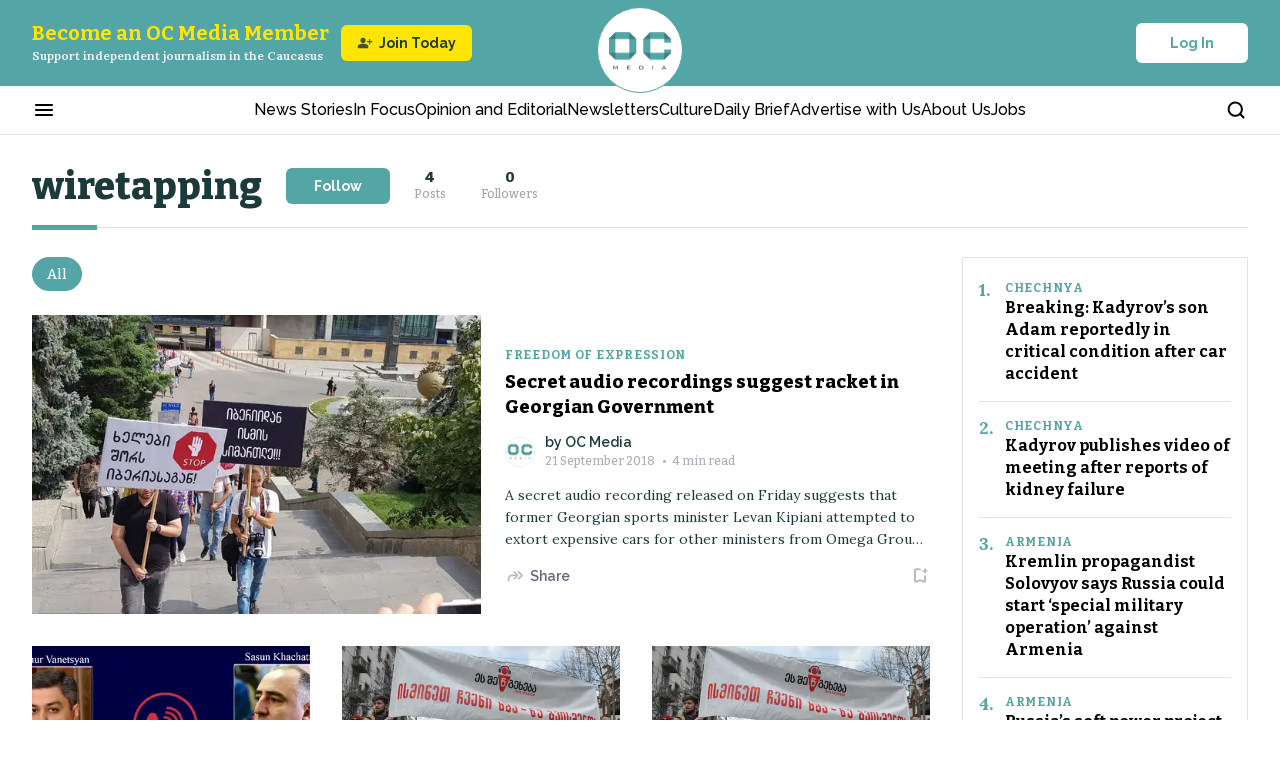

--- FILE ---
content_type: text/html; charset=utf-8
request_url: https://oc-media.org/tag/wiretapping/
body_size: 44757
content:
<!DOCTYPE html><html lang="en" class="__variable_bbfc8c __variable_22ac5b __variable_a0ef65 __variable_b9c7ce __className_a0ef65 __variable_e245d5"><head><meta charSet="utf-8"/><meta name="viewport" content="width=device-width, initial-scale=1"/><link rel="preload" href="/_next/static/media/76fe1bda706a9e32-s.p.woff2" as="font" crossorigin="" type="font/woff2"/><link rel="preload" href="/_next/static/media/851c14db057e20c2-s.p.woff2" as="font" crossorigin="" type="font/woff2"/><link rel="preload" href="/_next/static/media/e4af272ccee01ff0-s.p.woff2" as="font" crossorigin="" type="font/woff2"/><link rel="preload" href="/_next/static/media/e807dee2426166ad-s.p.woff2" as="font" crossorigin="" type="font/woff2"/><link rel="preload" as="image" imageSrcSet="https://oc-media.org/oc-media-logo.png?w=64&amp;q=75 1x, https://oc-media.org/oc-media-logo.png?w=128&amp;q=75 2x" fetchPriority="high"/><link rel="preload" as="image" imageSrcSet="/_next/image/?url=https%3A%2F%2Foc-media.org%2Fcontent%2Fimages%2Fwordpress%2F2019%2F12%2Fiberia-tv.jpg&amp;w=384&amp;q=50 384w, /_next/image/?url=https%3A%2F%2Foc-media.org%2Fcontent%2Fimages%2Fwordpress%2F2019%2F12%2Fiberia-tv.jpg&amp;w=640&amp;q=50 640w, /_next/image/?url=https%3A%2F%2Foc-media.org%2Fcontent%2Fimages%2Fwordpress%2F2019%2F12%2Fiberia-tv.jpg&amp;w=750&amp;q=50 750w, /_next/image/?url=https%3A%2F%2Foc-media.org%2Fcontent%2Fimages%2Fwordpress%2F2019%2F12%2Fiberia-tv.jpg&amp;w=828&amp;q=50 828w, /_next/image/?url=https%3A%2F%2Foc-media.org%2Fcontent%2Fimages%2Fwordpress%2F2019%2F12%2Fiberia-tv.jpg&amp;w=1080&amp;q=50 1080w, /_next/image/?url=https%3A%2F%2Foc-media.org%2Fcontent%2Fimages%2Fwordpress%2F2019%2F12%2Fiberia-tv.jpg&amp;w=1200&amp;q=50 1200w, /_next/image/?url=https%3A%2F%2Foc-media.org%2Fcontent%2Fimages%2Fwordpress%2F2019%2F12%2Fiberia-tv.jpg&amp;w=1920&amp;q=50 1920w, /_next/image/?url=https%3A%2F%2Foc-media.org%2Fcontent%2Fimages%2Fwordpress%2F2019%2F12%2Fiberia-tv.jpg&amp;w=2048&amp;q=50 2048w, /_next/image/?url=https%3A%2F%2Foc-media.org%2Fcontent%2Fimages%2Fwordpress%2F2019%2F12%2Fiberia-tv.jpg&amp;w=3840&amp;q=50 3840w" imageSizes="50vw"/><link rel="stylesheet" href="/_next/static/css/f337ffb658af0452.css" data-precedence="next"/><link rel="stylesheet" href="/_next/static/css/78ca097d88ac82fd.css" data-precedence="next"/><link rel="stylesheet" href="/_next/static/css/47c3dba819adbc4b.css" data-precedence="next"/><link rel="stylesheet" href="/_next/static/css/45f54efbaa314b35.css" data-precedence="next"/><link rel="stylesheet" href="/_next/static/css/871ca9a809d4a756.css" data-precedence="next"/><link rel="stylesheet" href="/_next/static/css/fd4cb5d34a5ba8c4.css" data-precedence="next"/><link rel="stylesheet" href="/_next/static/css/128ed38a25f05135.css" data-precedence="next"/><link rel="stylesheet" href="/_next/static/css/33da6f527380d911.css" data-precedence="next"/><link rel="stylesheet" href="/_next/static/css/e49326c7dd3465bd.css" data-precedence="next"/><link rel="stylesheet" href="/_next/static/css/8cfe4147a0694740.css" data-precedence="next"/><link rel="stylesheet" href="/_next/static/css/3b2e5620c8884b35.css" data-precedence="next"/><link rel="stylesheet" href="/_next/static/css/408562072a53f06c.css" data-precedence="next"/><link rel="stylesheet" href="/_next/static/css/82e6c414b538d382.css" data-precedence="next"/><link rel="preload" as="script" fetchPriority="low" href="/_next/static/chunks/webpack-b3f1fd49d87ffa18.js"/><script src="/_next/static/chunks/fd9d1056-f86510f4ef6ed03a.js" async=""></script><script src="/_next/static/chunks/7023-3a9e68d2d1febe0d.js" async=""></script><script src="/_next/static/chunks/main-app-051d837f4a0d4f12.js" async=""></script><script src="/_next/static/chunks/app/global-error-f5ed6783bf322bfe.js" async=""></script><script src="/_next/static/chunks/231-63a153beeef474f3.js" async=""></script><script src="/_next/static/chunks/8173-8420e589cda492e3.js" async=""></script><script src="/_next/static/chunks/9017-a3eac1f2e46697f8.js" async=""></script><script src="/_next/static/chunks/1116-ab2055012f25d116.js" async=""></script><script src="/_next/static/chunks/4085-070938eabfe98114.js" async=""></script><script src="/_next/static/chunks/9881-ea63d23e197fb0fb.js" async=""></script><script src="/_next/static/chunks/3463-a037bb233da2dc45.js" async=""></script><script src="/_next/static/chunks/2520-5f5a8907d648f70a.js" async=""></script><script src="/_next/static/chunks/2102-34b19f789785bcc1.js" async=""></script><script src="/_next/static/chunks/2269-a40a8a67415603d6.js" async=""></script><script src="/_next/static/chunks/4274-59297acf472b21f8.js" async=""></script><script src="/_next/static/chunks/7150-879d95f3fc9e735f.js" async=""></script><script src="/_next/static/chunks/app/page-19b5175e5e1fb949.js" async=""></script><script src="/_next/static/chunks/2322-471c3278d0a02160.js" async=""></script><script src="/_next/static/chunks/9613-d33344a6651f4185.js" async=""></script><script src="/_next/static/chunks/757-447df011f3cf5b07.js" async=""></script><script src="/_next/static/chunks/app/layout-0a1c32de4f43b66c.js" async=""></script><script src="/_next/static/chunks/app/tag/%5Bslug%5D/page-a50858d1ebd9b944.js" async=""></script><script src="/_next/static/chunks/app/error-1a4febfe02970f81.js" async=""></script><link rel="preload" href="https://app.varify.io/varify.js" as="script"/><link rel="preload" href="https://pagead2.googlesyndication.com/pagead/js/adsbygoogle.js?client=ca-pub-6256015800863825" as="script"/><title>wiretapping - OC Media</title><meta name="referrer" content="no-referrer-when-downgrade"/><meta name="google-adsense-account" content="ca-pub-6256015800863825"/><link rel="canonical" href="https://oc-media.org/tag/wiretapping/"/><link rel="alternate" type="application/rss+xml" title="RSS Feed" href="https://oc-media.org/feed/"/><meta name="google-site-verification" content="Z7iE-WtG18H7fGhFNUvSz4QZ8ndf1xW-oeIgj0wdrJc"/><meta name="yandex-verification" content="8bc08513ef89ab76"/><meta property="og:title" content="wiretapping - OC Media"/><meta property="og:url" content="https://oc-media.org/tag/wiretapping/"/><meta property="og:site_name" content="OC Media"/><meta property="og:image" content="https://oc-media.org/content/images/2024/12/oc-media-cover-1.jpg"/><meta property="og:type" content="website"/><meta name="twitter:card" content="summary_large_image"/><meta name="twitter:site" content="@ghost"/><meta name="twitter:title" content="wiretapping - OC Media"/><meta name="twitter:image" content="https://oc-media.org/content/images/2024/12/oc-media-cover-1.jpg"/><link rel="icon" href="https://oc-media.org/content/images/2024/12/oc-media-logo-1.png"/><meta name="next-size-adjust"/><script src="/_next/static/chunks/polyfills-78c92fac7aa8fdd8.js" noModule=""></script></head><body><script>(self.__next_s=self.__next_s||[]).push([0,{"children":"\n          window.varify = window.varify || {};\n          window.varify.iid = 4732;\n        ","id":"varify-init"}])</script><!--$!--><template data-dgst="BAILOUT_TO_CLIENT_SIDE_RENDERING"></template><!--/$--><header class="Header_h__Q2IPo"><div class="Header_hTopHeaderWrapper__m4mwi"><div class="container"><div class="HeaderTop_content___38_X"><div class="HeaderTop_supportWrapper__rhjB4"><button class="HeaderTop_menuBtn__HZt_q" aria-label="Burger menu button"><svg xmlns="http://www.w3.org/2000/svg" width="24" height="24" viewBox="0 0 24 24" fill="none"><mask id="mask0_9339_2612" maskUnits="userSpaceOnUse" x="0" y="0" width="24" height="24"><rect width="24" height="24" fill="#D9D9D9"></rect></mask><g mask="url(#mask0_9339_2612)"><path d="M4 18C3.71667 18 3.47917 17.9042 3.2875 17.7125C3.09583 17.5208 3 17.2833 3 17C3 16.7167 3.09583 16.4792 3.2875 16.2875C3.47917 16.0958 3.71667 16 4 16H20C20.2833 16 20.5208 16.0958 20.7125 16.2875C20.9042 16.4792 21 16.7167 21 17C21 17.2833 20.9042 17.5208 20.7125 17.7125C20.5208 17.9042 20.2833 18 20 18H4ZM4 13C3.71667 13 3.47917 12.9042 3.2875 12.7125C3.09583 12.5208 3 12.2833 3 12C3 11.7167 3.09583 11.4792 3.2875 11.2875C3.47917 11.0958 3.71667 11 4 11H20C20.2833 11 20.5208 11.0958 20.7125 11.2875C20.9042 11.4792 21 11.7167 21 12C21 12.2833 20.9042 12.5208 20.7125 12.7125C20.5208 12.9042 20.2833 13 20 13H4ZM4 8C3.71667 8 3.47917 7.90417 3.2875 7.7125C3.09583 7.52083 3 7.28333 3 7C3 6.71667 3.09583 6.47917 3.2875 6.2875C3.47917 6.09583 3.71667 6 4 6H20C20.2833 6 20.5208 6.09583 20.7125 6.2875C20.9042 6.47917 21 6.71667 21 7C21 7.28333 20.9042 7.52083 20.7125 7.7125C20.5208 7.90417 20.2833 8 20 8H4Z" fill="currentColor"></path></g></svg></button><button class="HeaderTop_searchBtn__Urvdd" aria-label="Search button"><svg xmlns="http://www.w3.org/2000/svg" width="21" height="20" viewBox="0 0 21 20" fill="none"><path d="M9.26664 15.8333C12.9485 15.8333 15.9333 12.8486 15.9333 9.16667C15.9333 5.48477 12.9485 2.5 9.26664 2.5C5.58474 2.5 2.59998 5.48477 2.59998 9.16667C2.59998 12.8486 5.58474 15.8333 9.26664 15.8333Z" stroke="currentColor" stroke-width="2" stroke-linecap="round" stroke-linejoin="round"></path><path d="M17.6 17.5L13.975 13.875" stroke="currentColor" stroke-width="2" stroke-linecap="round" stroke-linejoin="round"></path></svg></button></div><a class="HeaderTop_logoWrapper__9Salj" href="/"><img alt="Media logo" fetchPriority="high" loading="eager" width="62" height="39" decoding="async" data-nimg="1" style="color:transparent" srcSet="https://oc-media.org/oc-media-logo.png?w=64&amp;q=75 1x, https://oc-media.org/oc-media-logo.png?w=128&amp;q=75 2x" src="https://oc-media.org/oc-media-logo.png?w=128&amp;q=75"/></a><div class="HeaderTop_authWrapper__58uiE"><button type="button" class="Button_button__FKwxt Button_whiteType__4v0ru Button_defaultSize__PTnWn " style="width:auto"><span>Log In</span></button></div></div></div></div><div class="Header_hNavigationWrapper__cJlBz"><div class="container"><div class="HeaderNavigation_hNavigation__xL1oR"><div class="HeaderNavigation_hNavigationContainer__mrZ6H"><button class="HeaderNavigation_hMenuBtn___sGmZ" aria-label="Burger menu button"><svg xmlns="http://www.w3.org/2000/svg" width="24" height="24" viewBox="0 0 24 24" fill="none"><mask id="mask0_9339_2612" maskUnits="userSpaceOnUse" x="0" y="0" width="24" height="24"><rect width="24" height="24" fill="#D9D9D9"></rect></mask><g mask="url(#mask0_9339_2612)"><path d="M4 18C3.71667 18 3.47917 17.9042 3.2875 17.7125C3.09583 17.5208 3 17.2833 3 17C3 16.7167 3.09583 16.4792 3.2875 16.2875C3.47917 16.0958 3.71667 16 4 16H20C20.2833 16 20.5208 16.0958 20.7125 16.2875C20.9042 16.4792 21 16.7167 21 17C21 17.2833 20.9042 17.5208 20.7125 17.7125C20.5208 17.9042 20.2833 18 20 18H4ZM4 13C3.71667 13 3.47917 12.9042 3.2875 12.7125C3.09583 12.5208 3 12.2833 3 12C3 11.7167 3.09583 11.4792 3.2875 11.2875C3.47917 11.0958 3.71667 11 4 11H20C20.2833 11 20.5208 11.0958 20.7125 11.2875C20.9042 11.4792 21 11.7167 21 12C21 12.2833 20.9042 12.5208 20.7125 12.7125C20.5208 12.9042 20.2833 13 20 13H4ZM4 8C3.71667 8 3.47917 7.90417 3.2875 7.7125C3.09583 7.52083 3 7.28333 3 7C3 6.71667 3.09583 6.47917 3.2875 6.2875C3.47917 6.09583 3.71667 6 4 6H20C20.2833 6 20.5208 6.09583 20.7125 6.2875C20.9042 6.47917 21 6.71667 21 7C21 7.28333 20.9042 7.52083 20.7125 7.7125C20.5208 7.90417 20.2833 8 20 8H4Z" fill="currentColor"></path></g></svg></button><nav class="HeaderNavigation_hNavigationListWrapper__i2Hb7"><ul class="HeaderNavigation_hNavigationList__rysIK"><li class="HeaderNavigation_hNavigationItem__A9xQf"><a rel="dofollow" href="/news/">News Stories</a></li><li class="HeaderNavigation_hNavigationItem__A9xQf"><a rel="dofollow" href="/tag/in-focus/">In Focus</a></li><li class="HeaderNavigation_hNavigationItem__A9xQf"><a rel="dofollow" href="/tag/opinion-and-editorial/">Opinion and Editorial</a></li><li class="HeaderNavigation_hNavigationItem__A9xQf"><a rel="dofollow" href="/newsletters/">Newsletters</a></li><li class="HeaderNavigation_hNavigationItem__A9xQf"><a rel="dofollow" href="/tag/culture/">Culture</a></li><li class="HeaderNavigation_hNavigationItem__A9xQf"><a rel="dofollow" href="/daily-brief/">Daily Brief</a></li><li class="HeaderNavigation_hNavigationItem__A9xQf"><a rel="dofollow" href="/pages/advertise-with-us/">Advertise with Us</a></li><li class="HeaderNavigation_hNavigationItem__A9xQf"><a rel="dofollow" href="/about-us/">About Us</a></li><li class="HeaderNavigation_hNavigationItem__A9xQf"><a rel="dofollow" href="/work-for-us/">Jobs</a></li></ul></nav><button class="HeaderNavigation_hSearchBtn__C5jM3" aria-label="Search button"><svg xmlns="http://www.w3.org/2000/svg" width="21" height="20" viewBox="0 0 21 20" fill="none"><path d="M9.26664 15.8333C12.9485 15.8333 15.9333 12.8486 15.9333 9.16667C15.9333 5.48477 12.9485 2.5 9.26664 2.5C5.58474 2.5 2.59998 5.48477 2.59998 9.16667C2.59998 12.8486 5.58474 15.8333 9.26664 15.8333Z" stroke="currentColor" stroke-width="2" stroke-linecap="round" stroke-linejoin="round"></path><path d="M17.6 17.5L13.975 13.875" stroke="currentColor" stroke-width="2" stroke-linecap="round" stroke-linejoin="round"></path></svg></button></div></div></div></div></header><!--$!--><template data-dgst="BAILOUT_TO_CLIENT_SIDE_RENDERING"></template><!--/$--><!--$!--><template data-dgst="BAILOUT_TO_CLIENT_SIDE_RENDERING"></template><!--/$--><!--$!--><template data-dgst="BAILOUT_TO_CLIENT_SIDE_RENDERING"></template><!--/$--><main><script type="application/ld+json">{"@context":"https://schema.org","@type":"CollectionPage","name":"wiretapping","description":"null","url":"https://oc-media.org/tag/wiretapping/","publisher":{"@context":"https://schema.org","@type":"NewsMediaOrganization","@id":"https://oc-media.org/#publisher","name":"OC Media","url":"https://oc-media.org/","logo":{"@type":"ImageObject","url":"https://oc-media.org/oc-media-square-logo.png"}},"mainEntity":{"@type":"ItemList","numberOfItems":4,"itemListElement":[{"@type":"ListItem","position":1,"item":{"@type":"Article","headline":"Secret audio recordings suggest racket in Georgian Government","url":"https://oc-media.org/secret-audio-recordings-suggest-racket-in-georgian-government/","author":{"@type":"Person","@id":"https://oc-media.org/author/oc-media/#person","name":"OC Media","url":"https://oc-media.org/author/oc-media/"},"publisher":{"@id":"https://oc-media.org/#publisher"},"datePublished":"2018-09-21T00:00:00.000Z","dateModified":"2024-10-14T15:58:06.000Z","image":{"@type":"ImageObject","url":"https://oc-media.org/content/images/wordpress/2019/12/iberia-tv.jpg"}}},{"@type":"ListItem","position":2,"item":{"@type":"Article","headline":"Armenian security service pressured judge according to wiretapped phone calls","url":"https://oc-media.org/armenian-security-service-pressured-judge-according-to-wiretapped-phone-call/","author":{"@type":"Person","@id":"https://oc-media.org/author/oc-media/#person","name":"OC Media","url":"https://oc-media.org/author/oc-media/"},"publisher":{"@id":"https://oc-media.org/#publisher"},"datePublished":"2018-09-12T00:00:00.000Z","dateModified":"2024-10-14T14:18:59.000Z","image":{"@type":"ImageObject","url":"https://oc-media.org/content/images/wordpress/2019/12/vanetsyan-kachatryan.jpg"}}},{"@type":"ListItem","position":3,"item":{"@type":"Article","headline":"Georgia’s parliament overrides presidential veto of surveillance bill","url":"https://oc-media.org/georgias-parliament-overrides-presidential-veto-of-surveillance-bill/","author":{"@type":"Person","@id":"https://oc-media.org/author/oc-media/#person","name":"OC Media","url":"https://oc-media.org/author/oc-media/"},"publisher":{"@id":"https://oc-media.org/#publisher"},"datePublished":"2017-03-23T00:00:00.000Z","dateModified":"2019-12-20T06:03:07.000Z","image":{"@type":"ImageObject","url":"https://oc-media.org/content/images/wordpress/2019/12/Surveillance-wiretap-scaled.jpg"}}},{"@type":"ListItem","position":4,"item":{"@type":"Article","headline":"Georgia’s perpetual system of illegal surveillance","url":"https://oc-media.org/georgias-perpetual-system-of-illegal-surveillance/","author":{"@type":"Person","@id":"https://oc-media.org/author/volodymyr/#person","name":"Volodymyr Soboliev","url":"https://oc-media.org/author/volodymyr/"},"publisher":{"@id":"https://oc-media.org/#publisher"},"datePublished":"2017-02-09T00:00:00.000Z","dateModified":"2020-01-17T12:24:14.000Z","image":{"@type":"ImageObject","url":"https://oc-media.org/content/images/wordpress/2019/12/Surveillance-wiretap-scaled.jpg"}}}]}}</script><div class="CategoryHeroCard_cardWrapper__Ax2Sy CategoryHeroCard_line-type__3z8vC"><div class="CategoryHeroCard_card___3rey"><div class="CategoryHeroCard_content__STUuM"><h1 class="CategoryHeroCard_title__Ymrhz">wiretapping</h1><div class="CategoryHeroCard_tagInfoWrapper__hOTfV"><div class="TagInfo_info__bNuJC"><div class="CategoryInfo_wrapper__cpKQm CategoryHeroCard_infoBlock__aFxvm">4<span class="CategoryInfo_title__UymV1"> <!-- -->Posts<!-- --> </span></div><span class="TagInfo_dot__4mK4M"> • </span><div class="CategoryInfo_wrapper__cpKQm CategoryHeroCard_infoBlock__aFxvm">0<span class="CategoryInfo_title__UymV1"> <!-- -->Followers<!-- --> </span></div></div><button type="button" class="Button_button__FKwxt Button_primaryType__2r5bq Button_middleSize__tfYdD SubscriptionTagBtn_button__cST6R" style="width:auto"><span>Follow</span></button></div></div></div></div><div class="CategorySection_wrapper__8brc9"><div class="container"><div class="CategorySection_moreNewsWrapper__RpxHZ"><div class="CategorySection_moreNews__w2y2c"><div class="CategorySection_news__7g4YC"><div class="PostCardsWithFilterTabs_list__MOAve"><button class="PostCardsWithFilterTabs_item__TTQXi PostCardsWithFilterTabs_active__20p0_">All</button></div><article class="PostBigCard_card__vyXt4 PostCardsWithFilterLoad_postBigCard__b8Azx"><a class="PostBigCard_imageWrapper__ddjED" href="/secret-audio-recordings-suggest-racket-in-georgian-government/"><div class="FeatureImg_imgWrapper__hEvpF"><img alt="Secret audio recordings suggest racket in Georgian Government" loading="eager" decoding="async" data-nimg="fill" style="position:absolute;height:100%;width:100%;left:0;top:0;right:0;bottom:0;color:transparent" sizes="50vw" srcSet="/_next/image/?url=https%3A%2F%2Foc-media.org%2Fcontent%2Fimages%2Fwordpress%2F2019%2F12%2Fiberia-tv.jpg&amp;w=384&amp;q=50 384w, /_next/image/?url=https%3A%2F%2Foc-media.org%2Fcontent%2Fimages%2Fwordpress%2F2019%2F12%2Fiberia-tv.jpg&amp;w=640&amp;q=50 640w, /_next/image/?url=https%3A%2F%2Foc-media.org%2Fcontent%2Fimages%2Fwordpress%2F2019%2F12%2Fiberia-tv.jpg&amp;w=750&amp;q=50 750w, /_next/image/?url=https%3A%2F%2Foc-media.org%2Fcontent%2Fimages%2Fwordpress%2F2019%2F12%2Fiberia-tv.jpg&amp;w=828&amp;q=50 828w, /_next/image/?url=https%3A%2F%2Foc-media.org%2Fcontent%2Fimages%2Fwordpress%2F2019%2F12%2Fiberia-tv.jpg&amp;w=1080&amp;q=50 1080w, /_next/image/?url=https%3A%2F%2Foc-media.org%2Fcontent%2Fimages%2Fwordpress%2F2019%2F12%2Fiberia-tv.jpg&amp;w=1200&amp;q=50 1200w, /_next/image/?url=https%3A%2F%2Foc-media.org%2Fcontent%2Fimages%2Fwordpress%2F2019%2F12%2Fiberia-tv.jpg&amp;w=1920&amp;q=50 1920w, /_next/image/?url=https%3A%2F%2Foc-media.org%2Fcontent%2Fimages%2Fwordpress%2F2019%2F12%2Fiberia-tv.jpg&amp;w=2048&amp;q=50 2048w, /_next/image/?url=https%3A%2F%2Foc-media.org%2Fcontent%2Fimages%2Fwordpress%2F2019%2F12%2Fiberia-tv.jpg&amp;w=3840&amp;q=50 3840w" src="/_next/image/?url=https%3A%2F%2Foc-media.org%2Fcontent%2Fimages%2Fwordpress%2F2019%2F12%2Fiberia-tv.jpg&amp;w=3840&amp;q=50"/></div></a><div class="PostBigCard_content__X0Xxa"><a class="PrimaryTag_tag__RD8kE PrimaryTag_light-theme__NrVED" href="/tag/freedom-of-expression/">Freedom of Expression</a><h3 class="PostBigCard_title__j1jcN"><a class="PostCardTitle_title__R4lmn " href="/secret-audio-recordings-suggest-racket-in-georgian-government/">Secret audio recordings suggest racket in Georgian Government</a></h3><div class="PostCardAuthor_author__5_c_p  PostCardAuthor_vertical-view__AVJ58"><a href="/author/oc-media/"><div class="UserAvatar_userAvatar__aWfc5 undefined" style="width:30px;height:30px"><img aria-hidden="true" alt="Avatar" loading="lazy" width="30" height="30" decoding="async" data-nimg="1" style="color:transparent" srcSet="/_next/image/?url=https%3A%2F%2Foc-media.org%2Fcontent%2Fimages%2F2024%2F12%2FOCMedia---white-background-inside-new--4-.png&amp;w=32&amp;q=90 1x, /_next/image/?url=https%3A%2F%2Foc-media.org%2Fcontent%2Fimages%2F2024%2F12%2FOCMedia---white-background-inside-new--4-.png&amp;w=64&amp;q=90 2x" src="/_next/image/?url=https%3A%2F%2Foc-media.org%2Fcontent%2Fimages%2F2024%2F12%2FOCMedia---white-background-inside-new--4-.png&amp;w=64&amp;q=90"/></div></a><div class="PostCardAuthor_authorInfo__e_JpZ"><div class="PostCardAuthor_authorName__leeNh">by <a href="https://oc-media.org/author/oc-media/">OC Media</a></div><time class="PostCardAuthor_date__lrHmR" dateTime="2018-09-21T00:00:00.000+00:00"><span>•</span>4<!-- --> min read</time></div></div><p class="PostCardDescription_description__BHkwr PostBigCard_description__gVPOc">


A secret audio recording released on Friday suggests that former Georgian sports minister Levan Kipiani attempted to extort expensive cars for other ministers from Omega Group, a business group that owns local TV channel Iberia TV. The authenticity of the recording has not yet been verified, but this is the second secret audio recording released in recent weeks suggesting the government is applying pressure on Omega Group.


In the first recording, released on 10 September, a person alleged t</p><div class="PostActions_actionWrapper___H5K7 PostBigCard_actions__D_Bs_"><div class="SharedButton_wrapButton__ZPbQj undefined"><button class="SharedButton_toggleBtn__e1Qwt SharedButton_light-theme__yOR9s" aria-label="Share button"><svg xmlns="http://www.w3.org/2000/svg" width="20" height="20" viewBox="0 0 20 20" fill="none"><mask id="mask0_394_1254" maskUnits="userSpaceOnUse" x="0" y="0" width="20" height="20"><rect width="20" height="20" fill="#D9D9D9"></rect></mask><g mask="url(#mask0_394_1254)"><path d="M15.726 9.37504L13.0349 6.66308C12.8588 6.49169 12.7708 6.28837 12.7708 6.0531C12.7708 5.81785 12.8588 5.61055 13.0349 5.43121C13.2109 5.26182 13.4111 5.17712 13.6354 5.17712C13.8597 5.17712 14.0599 5.26514 14.236 5.44117L17.5599 8.76512C17.6423 8.84746 17.7049 8.94068 17.748 9.04479C17.791 9.14889 17.8125 9.25758 17.8125 9.37087C17.8125 9.48417 17.791 9.59286 17.748 9.69696C17.7049 9.80107 17.6437 9.8956 17.5643 9.98056L14.2568 13.2881C14.0841 13.4608 13.8804 13.548 13.6458 13.5496C13.4112 13.5513 13.2076 13.4674 13.0349 13.298C12.8588 13.1187 12.7682 12.9139 12.7629 12.6837C12.7576 12.4536 12.8413 12.2547 13.014 12.087L15.726 9.37504ZM10.5426 10.2396H6.94566C6.2811 10.2396 5.71739 10.4711 5.25453 10.9339C4.79167 11.3968 4.56024 11.9605 4.56024 12.625V14.9298C4.56024 15.1722 4.47716 15.3769 4.31099 15.5439C4.14484 15.7109 3.94119 15.7944 3.70003 15.7944C3.45888 15.7944 3.25376 15.7109 3.08468 15.5439C2.9156 15.3769 2.83105 15.1722 2.83105 14.9298V12.625C2.83105 11.4885 3.23268 10.5186 4.03593 9.71533C4.83918 8.91208 5.80909 8.51046 6.94566 8.51046H10.5426L8.71103 6.6581C8.53833 6.49003 8.45197 6.28837 8.45197 6.0531C8.45197 5.81785 8.53833 5.61055 8.71103 5.43121C8.88374 5.26182 9.0831 5.17712 9.3091 5.17712C9.5351 5.17712 9.73611 5.26514 9.91214 5.44117L13.2361 8.76512C13.3184 8.84746 13.3811 8.94068 13.4241 9.04479C13.4672 9.14889 13.4887 9.25758 13.4887 9.37087C13.4887 9.48417 13.4672 9.59286 13.4241 9.69696C13.3811 9.80107 13.3199 9.8956 13.2405 9.98056L9.93297 13.3089C9.76026 13.4816 9.5566 13.5688 9.32199 13.5705C9.0874 13.5721 8.88374 13.4883 8.71103 13.3189C8.53833 13.1395 8.44933 12.9322 8.44406 12.697C8.43878 12.4618 8.52248 12.2584 8.69518 12.087L10.5426 10.2396Z" fill="#ABAFB7"></path></g></svg>Share</button></div><button class="BookmarkBtn_btn__45a_Y BookmarkBtn_light-theme__U0bhW" aria-label="Add to Bookmarks button"><svg xmlns="http://www.w3.org/2000/svg" width="20" height="20" viewBox="0 0 20 20" fill="none"><mask id="mask0_4726_372" maskUnits="userSpaceOnUse" x="0" y="0" width="20" height="20"><rect width="20" height="20" fill="#D9D9D9"></rect></mask><g mask="url(#mask0_4726_372)"><path d="M10 15.1844L6.64452 16.6196C6.01258 16.8856 5.41339 16.8329 4.84696 16.4614C4.28053 16.0899 3.99731 15.5643 3.99731 14.8845V4.22648C3.99731 3.70172 4.1821 3.25455 4.55167 2.88498C4.92124 2.51541 5.3684 2.33063 5.89317 2.33063H9.86054C10.1265 2.33063 10.351 2.42211 10.534 2.60509C10.717 2.78806 10.8085 3.01255 10.8085 3.27856C10.8085 3.54456 10.717 3.76905 10.534 3.95202C10.351 4.13499 10.1265 4.22648 9.86054 4.22648H5.89317V14.8687L10 13.1069L14.1069 14.8687V10.1046C14.1069 9.83865 14.1984 9.61416 14.3814 9.43119C14.5643 9.24822 14.7888 9.15673 15.0548 9.15673C15.3208 9.15673 15.5453 9.24822 15.7283 9.43119C15.9113 9.61416 16.0028 9.83865 16.0028 10.1046V14.8845C16.0028 15.5643 15.7196 16.0899 15.1531 16.4614C14.5867 16.8329 13.9875 16.8856 13.3556 16.6196L10 15.1844ZM14.1418 5.8234H13.3832C13.1259 5.8234 12.9103 5.73523 12.7362 5.5589C12.5622 5.38256 12.4751 5.16638 12.4751 4.91036C12.4751 4.65431 12.5633 4.43896 12.7396 4.26429C12.916 4.08963 13.1321 4.00229 13.3882 4.00229H14.1418V3.24369C14.1418 2.9864 14.23 2.77073 14.4063 2.59669C14.5826 2.42265 14.7988 2.33563 15.0548 2.33563C15.3109 2.33563 15.5262 2.42265 15.7009 2.59669C15.8756 2.77073 15.9629 2.9864 15.9629 3.24369V4.00229H16.7215C16.9788 4.00229 17.1945 4.08931 17.3685 4.26336C17.5426 4.4374 17.6296 4.65306 17.6296 4.91036C17.6296 5.16638 17.5426 5.38256 17.3685 5.5589C17.1945 5.73523 16.9788 5.8234 16.7215 5.8234H15.9629V6.582C15.9629 6.83928 15.8759 7.05494 15.7018 7.22898C15.5278 7.40304 15.3121 7.49006 15.0548 7.49006C14.7988 7.49006 14.5826 7.4019 14.4063 7.22556C14.23 7.04923 14.1418 6.83305 14.1418 6.57702V5.8234Z" fill="currentColor"></path></g></svg></button></div></div></article><div class="PostCardsList_list__Kr5Me undefined"><div class="PostCardsList_cardWrapper__Qa2bR"><article class="PostCard_card__mVxJt  undefined"><a class="PostCard_imageWrapper__P6i_k" href="/armenian-security-service-pressured-judge-according-to-wiretapped-phone-call/"><div class="FeatureImg_imgWrapper__hEvpF"><img alt="Armenian security service pressured judge according to wiretapped phone calls" loading="lazy" decoding="async" data-nimg="fill" style="position:absolute;height:100%;width:100%;left:0;top:0;right:0;bottom:0;color:transparent" sizes="50vw" srcSet="/_next/image/?url=https%3A%2F%2Foc-media.org%2Fcontent%2Fimages%2Fwordpress%2F2019%2F12%2Fvanetsyan-kachatryan.jpg&amp;w=384&amp;q=50 384w, /_next/image/?url=https%3A%2F%2Foc-media.org%2Fcontent%2Fimages%2Fwordpress%2F2019%2F12%2Fvanetsyan-kachatryan.jpg&amp;w=640&amp;q=50 640w, /_next/image/?url=https%3A%2F%2Foc-media.org%2Fcontent%2Fimages%2Fwordpress%2F2019%2F12%2Fvanetsyan-kachatryan.jpg&amp;w=750&amp;q=50 750w, /_next/image/?url=https%3A%2F%2Foc-media.org%2Fcontent%2Fimages%2Fwordpress%2F2019%2F12%2Fvanetsyan-kachatryan.jpg&amp;w=828&amp;q=50 828w, /_next/image/?url=https%3A%2F%2Foc-media.org%2Fcontent%2Fimages%2Fwordpress%2F2019%2F12%2Fvanetsyan-kachatryan.jpg&amp;w=1080&amp;q=50 1080w, /_next/image/?url=https%3A%2F%2Foc-media.org%2Fcontent%2Fimages%2Fwordpress%2F2019%2F12%2Fvanetsyan-kachatryan.jpg&amp;w=1200&amp;q=50 1200w, /_next/image/?url=https%3A%2F%2Foc-media.org%2Fcontent%2Fimages%2Fwordpress%2F2019%2F12%2Fvanetsyan-kachatryan.jpg&amp;w=1920&amp;q=50 1920w, /_next/image/?url=https%3A%2F%2Foc-media.org%2Fcontent%2Fimages%2Fwordpress%2F2019%2F12%2Fvanetsyan-kachatryan.jpg&amp;w=2048&amp;q=50 2048w, /_next/image/?url=https%3A%2F%2Foc-media.org%2Fcontent%2Fimages%2Fwordpress%2F2019%2F12%2Fvanetsyan-kachatryan.jpg&amp;w=3840&amp;q=50 3840w" src="/_next/image/?url=https%3A%2F%2Foc-media.org%2Fcontent%2Fimages%2Fwordpress%2F2019%2F12%2Fvanetsyan-kachatryan.jpg&amp;w=3840&amp;q=50"/></div></a><div class="PostCard_content__djrKJ"><a class="PrimaryTag_tag__RD8kE PrimaryTag_light-theme__NrVED" href="/tag/armenia/">Armenia</a><h3 class="PostCard_title__HlpVV"><a class="PostCardTitle_title__R4lmn " href="/armenian-security-service-pressured-judge-according-to-wiretapped-phone-call/">Armenian security service pressured judge according to wiretapped phone calls</a></h3><div class="PostCardAuthor_author__5_c_p  PostCardAuthor_vertical-view__AVJ58"><a href="/author/oc-media/"><div class="UserAvatar_userAvatar__aWfc5 undefined" style="width:30px;height:30px"><img aria-hidden="true" alt="Avatar" loading="lazy" width="30" height="30" decoding="async" data-nimg="1" style="color:transparent" srcSet="/_next/image/?url=https%3A%2F%2Foc-media.org%2Fcontent%2Fimages%2F2024%2F12%2FOCMedia---white-background-inside-new--4-.png&amp;w=32&amp;q=90 1x, /_next/image/?url=https%3A%2F%2Foc-media.org%2Fcontent%2Fimages%2F2024%2F12%2FOCMedia---white-background-inside-new--4-.png&amp;w=64&amp;q=90 2x" src="/_next/image/?url=https%3A%2F%2Foc-media.org%2Fcontent%2Fimages%2F2024%2F12%2FOCMedia---white-background-inside-new--4-.png&amp;w=64&amp;q=90"/></div></a><div class="PostCardAuthor_authorInfo__e_JpZ"><div class="PostCardAuthor_authorName__leeNh">by <a href="https://oc-media.org/author/oc-media/">OC Media</a></div><time class="PostCardAuthor_date__lrHmR" dateTime="2018-09-12T00:00:00.000+00:00"><span>•</span>4<!-- --> min read</time></div></div><p class="PostCardDescription_description__BHkwr PostCard_description__zhm0a">


In wiretapped phone conversations between two top security chiefs, the head of Armenia’s National Security Service, Sasun Khachatryan claimed to have ordered a judge to detain former president Robert Kocharyan. In conversations with the head of the Special Investigative Service leaked online, the two also discuss Prime Minister Nikol Pashinyan ‘ordering the arrest’ of former Deputy Defence Minister Yuri Khachaturov.


The phone conversations between Artur Vanetsyan, Director of the National S</p><div class="PostActions_actionWrapper___H5K7 PostCard_actions__LwgdQ"><div class="SharedButton_wrapButton__ZPbQj undefined"><button class="SharedButton_toggleBtn__e1Qwt SharedButton_light-theme__yOR9s" aria-label="Share button"><svg xmlns="http://www.w3.org/2000/svg" width="20" height="20" viewBox="0 0 20 20" fill="none"><mask id="mask0_394_1254" maskUnits="userSpaceOnUse" x="0" y="0" width="20" height="20"><rect width="20" height="20" fill="#D9D9D9"></rect></mask><g mask="url(#mask0_394_1254)"><path d="M15.726 9.37504L13.0349 6.66308C12.8588 6.49169 12.7708 6.28837 12.7708 6.0531C12.7708 5.81785 12.8588 5.61055 13.0349 5.43121C13.2109 5.26182 13.4111 5.17712 13.6354 5.17712C13.8597 5.17712 14.0599 5.26514 14.236 5.44117L17.5599 8.76512C17.6423 8.84746 17.7049 8.94068 17.748 9.04479C17.791 9.14889 17.8125 9.25758 17.8125 9.37087C17.8125 9.48417 17.791 9.59286 17.748 9.69696C17.7049 9.80107 17.6437 9.8956 17.5643 9.98056L14.2568 13.2881C14.0841 13.4608 13.8804 13.548 13.6458 13.5496C13.4112 13.5513 13.2076 13.4674 13.0349 13.298C12.8588 13.1187 12.7682 12.9139 12.7629 12.6837C12.7576 12.4536 12.8413 12.2547 13.014 12.087L15.726 9.37504ZM10.5426 10.2396H6.94566C6.2811 10.2396 5.71739 10.4711 5.25453 10.9339C4.79167 11.3968 4.56024 11.9605 4.56024 12.625V14.9298C4.56024 15.1722 4.47716 15.3769 4.31099 15.5439C4.14484 15.7109 3.94119 15.7944 3.70003 15.7944C3.45888 15.7944 3.25376 15.7109 3.08468 15.5439C2.9156 15.3769 2.83105 15.1722 2.83105 14.9298V12.625C2.83105 11.4885 3.23268 10.5186 4.03593 9.71533C4.83918 8.91208 5.80909 8.51046 6.94566 8.51046H10.5426L8.71103 6.6581C8.53833 6.49003 8.45197 6.28837 8.45197 6.0531C8.45197 5.81785 8.53833 5.61055 8.71103 5.43121C8.88374 5.26182 9.0831 5.17712 9.3091 5.17712C9.5351 5.17712 9.73611 5.26514 9.91214 5.44117L13.2361 8.76512C13.3184 8.84746 13.3811 8.94068 13.4241 9.04479C13.4672 9.14889 13.4887 9.25758 13.4887 9.37087C13.4887 9.48417 13.4672 9.59286 13.4241 9.69696C13.3811 9.80107 13.3199 9.8956 13.2405 9.98056L9.93297 13.3089C9.76026 13.4816 9.5566 13.5688 9.32199 13.5705C9.0874 13.5721 8.88374 13.4883 8.71103 13.3189C8.53833 13.1395 8.44933 12.9322 8.44406 12.697C8.43878 12.4618 8.52248 12.2584 8.69518 12.087L10.5426 10.2396Z" fill="#ABAFB7"></path></g></svg>Share</button></div><button class="BookmarkBtn_btn__45a_Y BookmarkBtn_light-theme__U0bhW" aria-label="Add to Bookmarks button"><svg xmlns="http://www.w3.org/2000/svg" width="20" height="20" viewBox="0 0 20 20" fill="none"><mask id="mask0_4726_372" maskUnits="userSpaceOnUse" x="0" y="0" width="20" height="20"><rect width="20" height="20" fill="#D9D9D9"></rect></mask><g mask="url(#mask0_4726_372)"><path d="M10 15.1844L6.64452 16.6196C6.01258 16.8856 5.41339 16.8329 4.84696 16.4614C4.28053 16.0899 3.99731 15.5643 3.99731 14.8845V4.22648C3.99731 3.70172 4.1821 3.25455 4.55167 2.88498C4.92124 2.51541 5.3684 2.33063 5.89317 2.33063H9.86054C10.1265 2.33063 10.351 2.42211 10.534 2.60509C10.717 2.78806 10.8085 3.01255 10.8085 3.27856C10.8085 3.54456 10.717 3.76905 10.534 3.95202C10.351 4.13499 10.1265 4.22648 9.86054 4.22648H5.89317V14.8687L10 13.1069L14.1069 14.8687V10.1046C14.1069 9.83865 14.1984 9.61416 14.3814 9.43119C14.5643 9.24822 14.7888 9.15673 15.0548 9.15673C15.3208 9.15673 15.5453 9.24822 15.7283 9.43119C15.9113 9.61416 16.0028 9.83865 16.0028 10.1046V14.8845C16.0028 15.5643 15.7196 16.0899 15.1531 16.4614C14.5867 16.8329 13.9875 16.8856 13.3556 16.6196L10 15.1844ZM14.1418 5.8234H13.3832C13.1259 5.8234 12.9103 5.73523 12.7362 5.5589C12.5622 5.38256 12.4751 5.16638 12.4751 4.91036C12.4751 4.65431 12.5633 4.43896 12.7396 4.26429C12.916 4.08963 13.1321 4.00229 13.3882 4.00229H14.1418V3.24369C14.1418 2.9864 14.23 2.77073 14.4063 2.59669C14.5826 2.42265 14.7988 2.33563 15.0548 2.33563C15.3109 2.33563 15.5262 2.42265 15.7009 2.59669C15.8756 2.77073 15.9629 2.9864 15.9629 3.24369V4.00229H16.7215C16.9788 4.00229 17.1945 4.08931 17.3685 4.26336C17.5426 4.4374 17.6296 4.65306 17.6296 4.91036C17.6296 5.16638 17.5426 5.38256 17.3685 5.5589C17.1945 5.73523 16.9788 5.8234 16.7215 5.8234H15.9629V6.582C15.9629 6.83928 15.8759 7.05494 15.7018 7.22898C15.5278 7.40304 15.3121 7.49006 15.0548 7.49006C14.7988 7.49006 14.5826 7.4019 14.4063 7.22556C14.23 7.04923 14.1418 6.83305 14.1418 6.57702V5.8234Z" fill="currentColor"></path></g></svg></button></div></div></article></div><div class="PostCardsList_cardWrapper__Qa2bR"><article class="PostCard_card__mVxJt  undefined"><a class="PostCard_imageWrapper__P6i_k" href="/georgias-parliament-overrides-presidential-veto-of-surveillance-bill/"><div class="FeatureImg_imgWrapper__hEvpF"><img alt="Georgia’s parliament overrides presidential veto of surveillance bill" loading="lazy" decoding="async" data-nimg="fill" style="position:absolute;height:100%;width:100%;left:0;top:0;right:0;bottom:0;color:transparent" sizes="50vw" srcSet="/_next/image/?url=https%3A%2F%2Foc-media.org%2Fcontent%2Fimages%2Fwordpress%2F2019%2F12%2FSurveillance-wiretap-scaled.jpg&amp;w=384&amp;q=50 384w, /_next/image/?url=https%3A%2F%2Foc-media.org%2Fcontent%2Fimages%2Fwordpress%2F2019%2F12%2FSurveillance-wiretap-scaled.jpg&amp;w=640&amp;q=50 640w, /_next/image/?url=https%3A%2F%2Foc-media.org%2Fcontent%2Fimages%2Fwordpress%2F2019%2F12%2FSurveillance-wiretap-scaled.jpg&amp;w=750&amp;q=50 750w, /_next/image/?url=https%3A%2F%2Foc-media.org%2Fcontent%2Fimages%2Fwordpress%2F2019%2F12%2FSurveillance-wiretap-scaled.jpg&amp;w=828&amp;q=50 828w, /_next/image/?url=https%3A%2F%2Foc-media.org%2Fcontent%2Fimages%2Fwordpress%2F2019%2F12%2FSurveillance-wiretap-scaled.jpg&amp;w=1080&amp;q=50 1080w, /_next/image/?url=https%3A%2F%2Foc-media.org%2Fcontent%2Fimages%2Fwordpress%2F2019%2F12%2FSurveillance-wiretap-scaled.jpg&amp;w=1200&amp;q=50 1200w, /_next/image/?url=https%3A%2F%2Foc-media.org%2Fcontent%2Fimages%2Fwordpress%2F2019%2F12%2FSurveillance-wiretap-scaled.jpg&amp;w=1920&amp;q=50 1920w, /_next/image/?url=https%3A%2F%2Foc-media.org%2Fcontent%2Fimages%2Fwordpress%2F2019%2F12%2FSurveillance-wiretap-scaled.jpg&amp;w=2048&amp;q=50 2048w, /_next/image/?url=https%3A%2F%2Foc-media.org%2Fcontent%2Fimages%2Fwordpress%2F2019%2F12%2FSurveillance-wiretap-scaled.jpg&amp;w=3840&amp;q=50 3840w" src="/_next/image/?url=https%3A%2F%2Foc-media.org%2Fcontent%2Fimages%2Fwordpress%2F2019%2F12%2FSurveillance-wiretap-scaled.jpg&amp;w=3840&amp;q=50"/></div></a><div class="PostCard_content__djrKJ"><a class="PrimaryTag_tag__RD8kE PrimaryTag_light-theme__NrVED" href="/tag/georgia/">Georgia</a><h3 class="PostCard_title__HlpVV"><a class="PostCardTitle_title__R4lmn " href="/georgias-parliament-overrides-presidential-veto-of-surveillance-bill/">Georgia’s parliament overrides presidential veto of surveillance bill</a></h3><div class="PostCardAuthor_author__5_c_p  PostCardAuthor_vertical-view__AVJ58"><a href="/author/oc-media/"><div class="UserAvatar_userAvatar__aWfc5 undefined" style="width:30px;height:30px"><img aria-hidden="true" alt="Avatar" loading="lazy" width="30" height="30" decoding="async" data-nimg="1" style="color:transparent" srcSet="/_next/image/?url=https%3A%2F%2Foc-media.org%2Fcontent%2Fimages%2F2024%2F12%2FOCMedia---white-background-inside-new--4-.png&amp;w=32&amp;q=90 1x, /_next/image/?url=https%3A%2F%2Foc-media.org%2Fcontent%2Fimages%2F2024%2F12%2FOCMedia---white-background-inside-new--4-.png&amp;w=64&amp;q=90 2x" src="/_next/image/?url=https%3A%2F%2Foc-media.org%2Fcontent%2Fimages%2F2024%2F12%2FOCMedia---white-background-inside-new--4-.png&amp;w=64&amp;q=90"/></div></a><div class="PostCardAuthor_authorInfo__e_JpZ"><div class="PostCardAuthor_authorName__leeNh">by <a href="https://oc-media.org/author/oc-media/">OC Media</a></div><time class="PostCardAuthor_date__lrHmR" dateTime="2017-03-23T00:00:00.000+00:00"><span>•</span>2<!-- --> min read</time></div></div><p class="PostCardDescription_description__BHkwr PostCard_description__zhm0a">


Georgia’s parliament overrode President Giorgi Margvelashvili’s veto of a controversial surveillance bill on 22 March. The bill has faced criticism for not making core changes to the previous surveillance legislation, which gives state security agencies easy access to citizens’ personal information.


Margvelashvili vetoed the new surveillance bill on 20 March, following its adoption by parliament on 1 March. The president added his remarks to the bill before sending it back to parliament. Ac</p><div class="PostActions_actionWrapper___H5K7 PostCard_actions__LwgdQ"><div class="SharedButton_wrapButton__ZPbQj undefined"><button class="SharedButton_toggleBtn__e1Qwt SharedButton_light-theme__yOR9s" aria-label="Share button"><svg xmlns="http://www.w3.org/2000/svg" width="20" height="20" viewBox="0 0 20 20" fill="none"><mask id="mask0_394_1254" maskUnits="userSpaceOnUse" x="0" y="0" width="20" height="20"><rect width="20" height="20" fill="#D9D9D9"></rect></mask><g mask="url(#mask0_394_1254)"><path d="M15.726 9.37504L13.0349 6.66308C12.8588 6.49169 12.7708 6.28837 12.7708 6.0531C12.7708 5.81785 12.8588 5.61055 13.0349 5.43121C13.2109 5.26182 13.4111 5.17712 13.6354 5.17712C13.8597 5.17712 14.0599 5.26514 14.236 5.44117L17.5599 8.76512C17.6423 8.84746 17.7049 8.94068 17.748 9.04479C17.791 9.14889 17.8125 9.25758 17.8125 9.37087C17.8125 9.48417 17.791 9.59286 17.748 9.69696C17.7049 9.80107 17.6437 9.8956 17.5643 9.98056L14.2568 13.2881C14.0841 13.4608 13.8804 13.548 13.6458 13.5496C13.4112 13.5513 13.2076 13.4674 13.0349 13.298C12.8588 13.1187 12.7682 12.9139 12.7629 12.6837C12.7576 12.4536 12.8413 12.2547 13.014 12.087L15.726 9.37504ZM10.5426 10.2396H6.94566C6.2811 10.2396 5.71739 10.4711 5.25453 10.9339C4.79167 11.3968 4.56024 11.9605 4.56024 12.625V14.9298C4.56024 15.1722 4.47716 15.3769 4.31099 15.5439C4.14484 15.7109 3.94119 15.7944 3.70003 15.7944C3.45888 15.7944 3.25376 15.7109 3.08468 15.5439C2.9156 15.3769 2.83105 15.1722 2.83105 14.9298V12.625C2.83105 11.4885 3.23268 10.5186 4.03593 9.71533C4.83918 8.91208 5.80909 8.51046 6.94566 8.51046H10.5426L8.71103 6.6581C8.53833 6.49003 8.45197 6.28837 8.45197 6.0531C8.45197 5.81785 8.53833 5.61055 8.71103 5.43121C8.88374 5.26182 9.0831 5.17712 9.3091 5.17712C9.5351 5.17712 9.73611 5.26514 9.91214 5.44117L13.2361 8.76512C13.3184 8.84746 13.3811 8.94068 13.4241 9.04479C13.4672 9.14889 13.4887 9.25758 13.4887 9.37087C13.4887 9.48417 13.4672 9.59286 13.4241 9.69696C13.3811 9.80107 13.3199 9.8956 13.2405 9.98056L9.93297 13.3089C9.76026 13.4816 9.5566 13.5688 9.32199 13.5705C9.0874 13.5721 8.88374 13.4883 8.71103 13.3189C8.53833 13.1395 8.44933 12.9322 8.44406 12.697C8.43878 12.4618 8.52248 12.2584 8.69518 12.087L10.5426 10.2396Z" fill="#ABAFB7"></path></g></svg>Share</button></div><button class="BookmarkBtn_btn__45a_Y BookmarkBtn_light-theme__U0bhW" aria-label="Add to Bookmarks button"><svg xmlns="http://www.w3.org/2000/svg" width="20" height="20" viewBox="0 0 20 20" fill="none"><mask id="mask0_4726_372" maskUnits="userSpaceOnUse" x="0" y="0" width="20" height="20"><rect width="20" height="20" fill="#D9D9D9"></rect></mask><g mask="url(#mask0_4726_372)"><path d="M10 15.1844L6.64452 16.6196C6.01258 16.8856 5.41339 16.8329 4.84696 16.4614C4.28053 16.0899 3.99731 15.5643 3.99731 14.8845V4.22648C3.99731 3.70172 4.1821 3.25455 4.55167 2.88498C4.92124 2.51541 5.3684 2.33063 5.89317 2.33063H9.86054C10.1265 2.33063 10.351 2.42211 10.534 2.60509C10.717 2.78806 10.8085 3.01255 10.8085 3.27856C10.8085 3.54456 10.717 3.76905 10.534 3.95202C10.351 4.13499 10.1265 4.22648 9.86054 4.22648H5.89317V14.8687L10 13.1069L14.1069 14.8687V10.1046C14.1069 9.83865 14.1984 9.61416 14.3814 9.43119C14.5643 9.24822 14.7888 9.15673 15.0548 9.15673C15.3208 9.15673 15.5453 9.24822 15.7283 9.43119C15.9113 9.61416 16.0028 9.83865 16.0028 10.1046V14.8845C16.0028 15.5643 15.7196 16.0899 15.1531 16.4614C14.5867 16.8329 13.9875 16.8856 13.3556 16.6196L10 15.1844ZM14.1418 5.8234H13.3832C13.1259 5.8234 12.9103 5.73523 12.7362 5.5589C12.5622 5.38256 12.4751 5.16638 12.4751 4.91036C12.4751 4.65431 12.5633 4.43896 12.7396 4.26429C12.916 4.08963 13.1321 4.00229 13.3882 4.00229H14.1418V3.24369C14.1418 2.9864 14.23 2.77073 14.4063 2.59669C14.5826 2.42265 14.7988 2.33563 15.0548 2.33563C15.3109 2.33563 15.5262 2.42265 15.7009 2.59669C15.8756 2.77073 15.9629 2.9864 15.9629 3.24369V4.00229H16.7215C16.9788 4.00229 17.1945 4.08931 17.3685 4.26336C17.5426 4.4374 17.6296 4.65306 17.6296 4.91036C17.6296 5.16638 17.5426 5.38256 17.3685 5.5589C17.1945 5.73523 16.9788 5.8234 16.7215 5.8234H15.9629V6.582C15.9629 6.83928 15.8759 7.05494 15.7018 7.22898C15.5278 7.40304 15.3121 7.49006 15.0548 7.49006C14.7988 7.49006 14.5826 7.4019 14.4063 7.22556C14.23 7.04923 14.1418 6.83305 14.1418 6.57702V5.8234Z" fill="currentColor"></path></g></svg></button></div></div></article></div><div class="PostCardsList_cardWrapper__Qa2bR"><article class="PostCard_card__mVxJt  undefined"><a class="PostCard_imageWrapper__P6i_k" href="/georgias-perpetual-system-of-illegal-surveillance/"><div class="FeatureImg_imgWrapper__hEvpF"><img alt="Georgia’s perpetual system of illegal surveillance" loading="lazy" decoding="async" data-nimg="fill" style="position:absolute;height:100%;width:100%;left:0;top:0;right:0;bottom:0;color:transparent" sizes="50vw" srcSet="/_next/image/?url=https%3A%2F%2Foc-media.org%2Fcontent%2Fimages%2Fwordpress%2F2019%2F12%2FSurveillance-wiretap-scaled.jpg&amp;w=384&amp;q=50 384w, /_next/image/?url=https%3A%2F%2Foc-media.org%2Fcontent%2Fimages%2Fwordpress%2F2019%2F12%2FSurveillance-wiretap-scaled.jpg&amp;w=640&amp;q=50 640w, /_next/image/?url=https%3A%2F%2Foc-media.org%2Fcontent%2Fimages%2Fwordpress%2F2019%2F12%2FSurveillance-wiretap-scaled.jpg&amp;w=750&amp;q=50 750w, /_next/image/?url=https%3A%2F%2Foc-media.org%2Fcontent%2Fimages%2Fwordpress%2F2019%2F12%2FSurveillance-wiretap-scaled.jpg&amp;w=828&amp;q=50 828w, /_next/image/?url=https%3A%2F%2Foc-media.org%2Fcontent%2Fimages%2Fwordpress%2F2019%2F12%2FSurveillance-wiretap-scaled.jpg&amp;w=1080&amp;q=50 1080w, /_next/image/?url=https%3A%2F%2Foc-media.org%2Fcontent%2Fimages%2Fwordpress%2F2019%2F12%2FSurveillance-wiretap-scaled.jpg&amp;w=1200&amp;q=50 1200w, /_next/image/?url=https%3A%2F%2Foc-media.org%2Fcontent%2Fimages%2Fwordpress%2F2019%2F12%2FSurveillance-wiretap-scaled.jpg&amp;w=1920&amp;q=50 1920w, /_next/image/?url=https%3A%2F%2Foc-media.org%2Fcontent%2Fimages%2Fwordpress%2F2019%2F12%2FSurveillance-wiretap-scaled.jpg&amp;w=2048&amp;q=50 2048w, /_next/image/?url=https%3A%2F%2Foc-media.org%2Fcontent%2Fimages%2Fwordpress%2F2019%2F12%2FSurveillance-wiretap-scaled.jpg&amp;w=3840&amp;q=50 3840w" src="/_next/image/?url=https%3A%2F%2Foc-media.org%2Fcontent%2Fimages%2Fwordpress%2F2019%2F12%2FSurveillance-wiretap-scaled.jpg&amp;w=3840&amp;q=50"/></div></a><div class="PostCard_content__djrKJ"><a class="PrimaryTag_tag__RD8kE PrimaryTag_light-theme__NrVED" href="/tag/features/">Feature Stories</a><h3 class="PostCard_title__HlpVV"><a class="PostCardTitle_title__R4lmn " href="/georgias-perpetual-system-of-illegal-surveillance/">Georgia’s perpetual system of illegal surveillance</a></h3><div class="PostCardAuthor_author__5_c_p  PostCardAuthor_vertical-view__AVJ58"><a href="/author/volodymyr/"><div class="UserAvatar_userAvatar__aWfc5 undefined" style="width:30px;height:30px"><span style="font-size:13.333333333333334px">V</span></div></a><div class="PostCardAuthor_authorInfo__e_JpZ"><div class="PostCardAuthor_authorName__leeNh">by <a href="https://oc-media.org/author/volodymyr/">Volodymyr Soboliev</a></div><time class="PostCardAuthor_date__lrHmR" dateTime="2017-02-09T00:00:00.000+00:00"><span>•</span>4<!-- --> min read</time></div></div><p class="PostCardDescription_description__BHkwr PostCard_description__zhm0a">


The Georgian government has shown no enthusiasm for changing its long-condemned secret surveillance system, which grants the authorities direct access to mobile operators, leading to illegal surveillance. Their reluctance to give up on this defective approach has led rights organisations to boycott the working group on a new bill in parliament.


Until 2014, Georgian investigative bodies had direct access to phone lines and metadata (the time, location, and duration calls) without any kind of</p><div class="PostActions_actionWrapper___H5K7 PostCard_actions__LwgdQ"><div class="SharedButton_wrapButton__ZPbQj undefined"><button class="SharedButton_toggleBtn__e1Qwt SharedButton_light-theme__yOR9s" aria-label="Share button"><svg xmlns="http://www.w3.org/2000/svg" width="20" height="20" viewBox="0 0 20 20" fill="none"><mask id="mask0_394_1254" maskUnits="userSpaceOnUse" x="0" y="0" width="20" height="20"><rect width="20" height="20" fill="#D9D9D9"></rect></mask><g mask="url(#mask0_394_1254)"><path d="M15.726 9.37504L13.0349 6.66308C12.8588 6.49169 12.7708 6.28837 12.7708 6.0531C12.7708 5.81785 12.8588 5.61055 13.0349 5.43121C13.2109 5.26182 13.4111 5.17712 13.6354 5.17712C13.8597 5.17712 14.0599 5.26514 14.236 5.44117L17.5599 8.76512C17.6423 8.84746 17.7049 8.94068 17.748 9.04479C17.791 9.14889 17.8125 9.25758 17.8125 9.37087C17.8125 9.48417 17.791 9.59286 17.748 9.69696C17.7049 9.80107 17.6437 9.8956 17.5643 9.98056L14.2568 13.2881C14.0841 13.4608 13.8804 13.548 13.6458 13.5496C13.4112 13.5513 13.2076 13.4674 13.0349 13.298C12.8588 13.1187 12.7682 12.9139 12.7629 12.6837C12.7576 12.4536 12.8413 12.2547 13.014 12.087L15.726 9.37504ZM10.5426 10.2396H6.94566C6.2811 10.2396 5.71739 10.4711 5.25453 10.9339C4.79167 11.3968 4.56024 11.9605 4.56024 12.625V14.9298C4.56024 15.1722 4.47716 15.3769 4.31099 15.5439C4.14484 15.7109 3.94119 15.7944 3.70003 15.7944C3.45888 15.7944 3.25376 15.7109 3.08468 15.5439C2.9156 15.3769 2.83105 15.1722 2.83105 14.9298V12.625C2.83105 11.4885 3.23268 10.5186 4.03593 9.71533C4.83918 8.91208 5.80909 8.51046 6.94566 8.51046H10.5426L8.71103 6.6581C8.53833 6.49003 8.45197 6.28837 8.45197 6.0531C8.45197 5.81785 8.53833 5.61055 8.71103 5.43121C8.88374 5.26182 9.0831 5.17712 9.3091 5.17712C9.5351 5.17712 9.73611 5.26514 9.91214 5.44117L13.2361 8.76512C13.3184 8.84746 13.3811 8.94068 13.4241 9.04479C13.4672 9.14889 13.4887 9.25758 13.4887 9.37087C13.4887 9.48417 13.4672 9.59286 13.4241 9.69696C13.3811 9.80107 13.3199 9.8956 13.2405 9.98056L9.93297 13.3089C9.76026 13.4816 9.5566 13.5688 9.32199 13.5705C9.0874 13.5721 8.88374 13.4883 8.71103 13.3189C8.53833 13.1395 8.44933 12.9322 8.44406 12.697C8.43878 12.4618 8.52248 12.2584 8.69518 12.087L10.5426 10.2396Z" fill="#ABAFB7"></path></g></svg>Share</button></div><button class="BookmarkBtn_btn__45a_Y BookmarkBtn_light-theme__U0bhW" aria-label="Add to Bookmarks button"><svg xmlns="http://www.w3.org/2000/svg" width="20" height="20" viewBox="0 0 20 20" fill="none"><mask id="mask0_4726_372" maskUnits="userSpaceOnUse" x="0" y="0" width="20" height="20"><rect width="20" height="20" fill="#D9D9D9"></rect></mask><g mask="url(#mask0_4726_372)"><path d="M10 15.1844L6.64452 16.6196C6.01258 16.8856 5.41339 16.8329 4.84696 16.4614C4.28053 16.0899 3.99731 15.5643 3.99731 14.8845V4.22648C3.99731 3.70172 4.1821 3.25455 4.55167 2.88498C4.92124 2.51541 5.3684 2.33063 5.89317 2.33063H9.86054C10.1265 2.33063 10.351 2.42211 10.534 2.60509C10.717 2.78806 10.8085 3.01255 10.8085 3.27856C10.8085 3.54456 10.717 3.76905 10.534 3.95202C10.351 4.13499 10.1265 4.22648 9.86054 4.22648H5.89317V14.8687L10 13.1069L14.1069 14.8687V10.1046C14.1069 9.83865 14.1984 9.61416 14.3814 9.43119C14.5643 9.24822 14.7888 9.15673 15.0548 9.15673C15.3208 9.15673 15.5453 9.24822 15.7283 9.43119C15.9113 9.61416 16.0028 9.83865 16.0028 10.1046V14.8845C16.0028 15.5643 15.7196 16.0899 15.1531 16.4614C14.5867 16.8329 13.9875 16.8856 13.3556 16.6196L10 15.1844ZM14.1418 5.8234H13.3832C13.1259 5.8234 12.9103 5.73523 12.7362 5.5589C12.5622 5.38256 12.4751 5.16638 12.4751 4.91036C12.4751 4.65431 12.5633 4.43896 12.7396 4.26429C12.916 4.08963 13.1321 4.00229 13.3882 4.00229H14.1418V3.24369C14.1418 2.9864 14.23 2.77073 14.4063 2.59669C14.5826 2.42265 14.7988 2.33563 15.0548 2.33563C15.3109 2.33563 15.5262 2.42265 15.7009 2.59669C15.8756 2.77073 15.9629 2.9864 15.9629 3.24369V4.00229H16.7215C16.9788 4.00229 17.1945 4.08931 17.3685 4.26336C17.5426 4.4374 17.6296 4.65306 17.6296 4.91036C17.6296 5.16638 17.5426 5.38256 17.3685 5.5589C17.1945 5.73523 16.9788 5.8234 16.7215 5.8234H15.9629V6.582C15.9629 6.83928 15.8759 7.05494 15.7018 7.22898C15.5278 7.40304 15.3121 7.49006 15.0548 7.49006C14.7988 7.49006 14.5826 7.4019 14.4063 7.22556C14.23 7.04923 14.1418 6.83305 14.1418 6.57702V5.8234Z" fill="currentColor"></path></g></svg></button></div></div></article></div></div></div></div><div class="CategorySection_sideBanners__rXxCW"><h2 class="CategoryTitle_title__sbAX7 CategorySection_mostPopularTitle__T2eQb">Most popular</h2><div class="CategorySection_mostPopularWrapper__TugKl"><div class="MostPopular_list__LDXDE MostPopular_list-type__jnZ_M "><article class="MostPopular_item__ZAfpn"><div class="MostPopular_itemBody__SF4kN"><span class="MostPopular_itemNumber__4Hx6b">1<!-- -->.</span><div class="MostPopular_itemContent___oYR2"><a class="PrimaryTag_tag__RD8kE PrimaryTag_light-theme__NrVED" href="/tag/chechnya/">Chechnya</a><h3 class="MostPopular_itemTitle__PNdd6"><a href="/breaking-kadyrovs-son-adam-reportedly-in-critical-condition-after-car-accident/">Breaking: Kadyrov’s son Adam reportedly in critical condition after car accident</a></h3></div></div></article><article class="MostPopular_item__ZAfpn"><div class="MostPopular_itemBody__SF4kN"><span class="MostPopular_itemNumber__4Hx6b">2<!-- -->.</span><div class="MostPopular_itemContent___oYR2"><a class="PrimaryTag_tag__RD8kE PrimaryTag_light-theme__NrVED" href="/tag/chechnya/">Chechnya</a><h3 class="MostPopular_itemTitle__PNdd6"><a href="/kadyrov-publishes-video-of-meeting-after-reports-of-kidney-failure/">Kadyrov publishes video of meeting after reports of kidney failure</a></h3></div></div></article><article class="MostPopular_item__ZAfpn"><div class="MostPopular_itemBody__SF4kN"><span class="MostPopular_itemNumber__4Hx6b">3<!-- -->.</span><div class="MostPopular_itemContent___oYR2"><a class="PrimaryTag_tag__RD8kE PrimaryTag_light-theme__NrVED" href="/tag/armenia/">Armenia</a><h3 class="MostPopular_itemTitle__PNdd6"><a href="/kremlin-propagandist-solovyov-says-russia-could-start-special-military-operation-against-armenia/">Kremlin propagandist Solovyov says Russia could start ‘special military operation’ against Armenia</a></h3></div></div></article><article class="MostPopular_item__ZAfpn"><div class="MostPopular_itemBody__SF4kN"><span class="MostPopular_itemNumber__4Hx6b">4<!-- -->.</span><div class="MostPopular_itemContent___oYR2"><a class="PrimaryTag_tag__RD8kE PrimaryTag_light-theme__NrVED" href="/tag/armenia/">Armenia</a><h3 class="MostPopular_itemTitle__PNdd6"><a href="/russias-soft-power-project-focused-on-armenia-funded-through-presidential-grant/">Russia’s soft power project focused on Armenia funded through presidential grant</a></h3></div></div></article><article class="MostPopular_item__ZAfpn"><div class="MostPopular_itemBody__SF4kN"><span class="MostPopular_itemNumber__4Hx6b">5<!-- -->.</span><div class="MostPopular_itemContent___oYR2"><a class="PrimaryTag_tag__RD8kE PrimaryTag_light-theme__NrVED" href="/tag/georgia/">Georgia</a><h3 class="MostPopular_itemTitle__PNdd6"><a href="/kobakhidze-condemns-moldovan-president-sandus-suggestion-of-moldova-romania-unification/">Kobakhidze condemns Moldovan President Sandu’s suggestion of Moldova–Romania unification</a></h3></div></div></article><article class="MostPopular_item__ZAfpn"><div class="MostPopular_itemBody__SF4kN"><span class="MostPopular_itemNumber__4Hx6b">6<!-- -->.</span><div class="MostPopular_itemContent___oYR2"><a class="PrimaryTag_tag__RD8kE PrimaryTag_light-theme__NrVED" href="/tag/chechnya/">Chechnya</a><h3 class="MostPopular_itemTitle__PNdd6"><a href="/adam-kadyrov-threatens-to-kidnap-zelenskyi-and-bring-him-to-grozny/">Adam Kadyrov threatens to kidnap Zelenskyi and bring him to Grozny</a></h3></div></div></article></div></div><div class="SideBanners_banners__4dAWT"><div><div class="NewslettersBanner_titleWrapper__Ou6Wb"><span class="NewslettersBanner_title__T824t">Our Newsletters</span></div><div class="NewslettersBanner_newsletterItemWrapper__jrXfI"><label class="NewsletterItem_customCheckbox__m0_lo"><img alt="OC Insider" loading="lazy" width="48" height="48" decoding="async" data-nimg="1" style="color:transparent" srcSet="/_next/image/?url=%2Foc-insader-logo.webp&amp;w=48&amp;q=90 1x, /_next/image/?url=%2Foc-insader-logo.webp&amp;w=96&amp;q=90 2x" src="/_next/image/?url=%2Foc-insader-logo.webp&amp;w=96&amp;q=90"/><div class="NewsletterItem_info__95ytm"><span class="NewsletterItem_title__tG06R">OC Insider</span><input type="checkbox" name="ocInsider"/><span class="NewsletterItem_checkmark__v1Mvc"><svg xmlns="http://www.w3.org/2000/svg" width="12" height="10" viewBox="0 0 12 10" fill="none"><path d="M11 1.25L4.125 8.125L1 5" stroke="white" stroke-width="2" stroke-linecap="round" stroke-linejoin="round"></path></svg></span></div></label><a class="NewslettersBanner_content__x0F5K" href="/what-would-an-iranian-revolution-mean-for-the-caucasus/"><div class="NewslettersBanner_infoWrapper__AxWpj"><div class="UserAvatar_userAvatar__aWfc5 NewslettersBanner_avatar__g0dst" style="width:48px;height:48px"><img aria-hidden="true" alt="Avatar" loading="lazy" width="48" height="48" decoding="async" data-nimg="1" style="color:transparent" srcSet="/_next/image/?url=https%3A%2F%2Foc-media.org%2Fcontent%2Fimages%2F2024%2F12%2FNate-Ostiller.png&amp;w=48&amp;q=90 1x, /_next/image/?url=https%3A%2F%2Foc-media.org%2Fcontent%2Fimages%2F2024%2F12%2FNate-Ostiller.png&amp;w=96&amp;q=90 2x" src="/_next/image/?url=https%3A%2F%2Foc-media.org%2Fcontent%2Fimages%2F2024%2F12%2FNate-Ostiller.png&amp;w=96&amp;q=90"/></div><div class="NewslettersBanner_authorInfo__SwTlg"><h3 class="NewslettersBanner_postTitle__4tCaj">What would an Iranian revolution mean for the Caucasus?</h3><time class="NewslettersBanner_date__i6yTC" dateTime="2026-01-15T13:36:42.000+00:00">15 January 2026</time><div class="NewslettersBanner_authorName__aR_TR">Nate Ostiller</div></div></div></a></div><div class="NewslettersBanner_newsletterItemWrapper__jrXfI"><label class="NewsletterItem_customCheckbox__m0_lo"><img alt="Culture Dispatch" loading="lazy" width="48" height="48" decoding="async" data-nimg="1" style="color:transparent" srcSet="/_next/image/?url=%2Fculture-dispatch-logo.webp&amp;w=48&amp;q=90 1x, /_next/image/?url=%2Fculture-dispatch-logo.webp&amp;w=96&amp;q=90 2x" src="/_next/image/?url=%2Fculture-dispatch-logo.webp&amp;w=96&amp;q=90"/><div class="NewsletterItem_info__95ytm"><span class="NewsletterItem_title__tG06R">Culture Dispatch</span><input type="checkbox" name="cultureDispatch"/><span class="NewsletterItem_checkmark__v1Mvc"><svg xmlns="http://www.w3.org/2000/svg" width="12" height="10" viewBox="0 0 12 10" fill="none"><path d="M11 1.25L4.125 8.125L1 5" stroke="white" stroke-width="2" stroke-linecap="round" stroke-linejoin="round"></path></svg></span></div></label></div><div class="NewslettersBanner_newsletterItemWrapper__jrXfI"><label class="NewsletterItem_customCheckbox__m0_lo"><img alt="Tracking the rise of authoritarianism in Georgia" loading="lazy" width="48" height="48" decoding="async" data-nimg="1" style="color:transparent" srcSet="/_next/image/?url=%2Fauthoritarism-in-georgia-logo.webp&amp;w=48&amp;q=90 1x, /_next/image/?url=%2Fauthoritarism-in-georgia-logo.webp&amp;w=96&amp;q=90 2x" src="/_next/image/?url=%2Fauthoritarism-in-georgia-logo.webp&amp;w=96&amp;q=90"/><div class="NewsletterItem_info__95ytm"><span class="NewsletterItem_title__tG06R">Tracking the rise of authoritarianism in Georgia</span><input type="checkbox" name="riseOfAuthoritarianismInGeorgia"/><span class="NewsletterItem_checkmark__v1Mvc"><svg xmlns="http://www.w3.org/2000/svg" width="12" height="10" viewBox="0 0 12 10" fill="none"><path d="M11 1.25L4.125 8.125L1 5" stroke="white" stroke-width="2" stroke-linecap="round" stroke-linejoin="round"></path></svg></span></div></label></div><div class="SubscribeNewsletter_subscribeNewslettersSection__ltTmn SubscribeNewsletter_oc-insider___jjEW NewslettersBanner_newsletterSection__8Vs97"><form><input id="newsletter-email" class="SubscribeNewsletter_subscribeInput__SPzgr" placeholder="Your email address" type="email" autoComplete="email" aria-label="Email address for newsletter subscription" aria-required="true" value=""/><button type="submit" disabled="" class="Button_button__FKwxt Button_primaryType__2r5bq Button_defaultSize__PTnWn " style="width:100%"><svg width="21" height="21" viewBox="0 0 21 21" fill="none" xmlns="http://www.w3.org/2000/svg"><mask id="mask0_11973_5" maskUnits="userSpaceOnUse" x="0" y="0" width="21" height="21"><rect x="0.5" y="0.5" width="20" height="20" fill="#D9D9D9"></rect></mask><g mask="url(#mask0_11973_5)"><path d="M3.83335 17.1667C3.37502 17.1667 2.98266 17.0035 2.65627 16.6771C2.32988 16.3507 2.16669 15.9583 2.16669 15.5V5.49999C2.16669 5.04166 2.32988 4.6493 2.65627 4.32291C2.98266 3.99652 3.37502 3.83332 3.83335 3.83332H12.25C12.1945 4.1111 12.1667 4.38888 12.1667 4.66666C12.1667 4.94443 12.1945 5.22221 12.25 5.49999H3.83335L10.5 9.66666L13.5417 7.77082C13.7361 7.95138 13.9479 8.10763 14.1771 8.23957C14.4063 8.37152 14.6459 8.4861 14.8959 8.58332L10.5 11.3333L3.83335 7.16666V15.5H17.1667V8.74999C17.4861 8.68055 17.7847 8.58332 18.0625 8.45832C18.3403 8.33332 18.5972 8.18055 18.8334 7.99999V15.5C18.8334 15.9583 18.6702 16.3507 18.3438 16.6771C18.0174 17.0035 17.625 17.1667 17.1667 17.1667H3.83335ZM16.3334 7.16666C15.6389 7.16666 15.0486 6.9236 14.5625 6.43749C14.0764 5.95138 13.8334 5.3611 13.8334 4.66666C13.8334 3.97221 14.0764 3.38193 14.5625 2.89582C15.0486 2.40971 15.6389 2.16666 16.3334 2.16666C17.0278 2.16666 17.6181 2.40971 18.1042 2.89582C18.5903 3.38193 18.8334 3.97221 18.8334 4.66666C18.8334 5.3611 18.5903 5.95138 18.1042 6.43749C17.6181 6.9236 17.0278 7.16666 16.3334 7.16666Z" fill="#54A6A6"></path></g></svg><span>SUBSCRIBE</span></button></form></div></div><div class="SupportUsBanner_wrapper__oJ4b3"><div class="SupportUsBanner_titleWrapper__is_KM"><svg width="55" height="54" viewBox="0 0 55 54" fill="none" xmlns="http://www.w3.org/2000/svg"><path fill-rule="evenodd" clip-rule="evenodd" d="M33.7172 9.3842C34.0605 8.57483 34.2505 7.6846 34.2505 6.75001C34.2505 6.57604 34.2439 6.4036 34.231 6.23293C35.5917 6.67365 36.8942 7.24438 38.1235 7.93056C38.883 8.35452 39.1551 9.31393 38.7311 10.0735C38.3071 10.833 37.3477 11.105 36.5882 10.6811C35.6757 10.1717 34.716 9.73669 33.7172 9.3842ZM21.2838 9.38418C20.2849 9.73668 19.3252 10.1717 18.4127 10.6811C17.6532 11.105 16.6937 10.833 16.2698 10.0735C15.8458 9.31393 16.1179 8.35452 16.8774 7.93056C18.1067 7.24437 19.4092 6.67363 20.77 6.23291C20.7571 6.40358 20.7505 6.57603 20.7505 6.75001C20.7505 7.6846 20.9404 8.57482 21.2838 9.38418ZM34.231 47.767C34.2439 47.5963 34.2505 47.4239 34.2505 47.25C34.2505 46.3154 34.0605 45.4251 33.7171 44.6157C34.716 44.2632 35.6757 43.8282 36.5882 43.3188C37.3477 42.8948 38.3071 43.1669 38.7311 43.9264C39.1551 44.686 38.883 45.6454 38.1235 46.0693C36.8942 46.7555 35.5917 47.3262 34.231 47.767ZM20.77 47.767C19.4092 47.3263 18.1067 46.7555 16.8774 46.0693C16.1179 45.6454 15.8458 44.686 16.2698 43.9264C16.6937 43.1669 17.6532 42.8948 18.4127 43.3188C19.3252 43.8282 20.285 44.2632 21.2838 44.6157C20.9404 45.4251 20.7505 46.3154 20.7505 47.25C20.7505 47.424 20.7571 47.5964 20.77 47.767ZM48.2674 33.7305C48.0968 33.7434 47.9244 33.75 47.7505 33.75C46.8158 33.75 45.9256 33.5601 45.1162 33.2167C44.7637 34.2155 44.3287 35.1752 43.8193 36.0877C43.3954 36.8472 43.6674 37.8066 44.4269 38.2306C45.1865 38.6546 46.1459 38.3825 46.5698 37.623C47.256 36.3937 47.8267 35.0912 48.2674 33.7305ZM48.2675 20.2695C48.0968 20.2566 47.9244 20.25 47.7505 20.25C46.8159 20.25 45.9256 20.44 45.1162 20.7834C44.7637 19.7845 44.3287 18.8248 43.8193 17.9122C43.3954 17.1527 43.6674 16.1932 44.4269 15.7693C45.1865 15.3453 46.1459 15.6174 46.5698 16.3769C47.256 17.6062 47.8268 18.9088 48.2675 20.2695ZM9.88471 33.2167C9.07532 33.5601 8.18508 33.75 7.25047 33.75C7.07651 33.75 6.90409 33.7434 6.73344 33.7305C7.17416 35.0912 7.74489 36.3937 8.43106 37.623C8.85502 38.3825 9.81443 38.6546 10.574 38.2306C11.3335 37.8066 11.6055 36.8472 11.1816 36.0877C10.6722 35.1752 10.2372 34.2155 9.88471 33.2167ZM9.88466 20.7833C10.2372 19.7845 10.6722 18.8247 11.1816 17.9122C11.6055 17.1527 11.3335 16.1932 10.574 15.7693C9.81443 15.3453 8.85502 15.6174 8.43106 16.3769C7.74486 17.6063 7.17412 18.9088 6.7334 20.2695C6.90406 20.2566 7.0765 20.25 7.25047 20.25C8.18506 20.25 9.07529 20.44 9.88466 20.7833Z" fill="#FFE501"></path><path d="M27.3544 23.9516C26.2989 24.1308 25.9402 23.4241 25.8419 22.7949C25.7161 22.0005 25.2339 21.3304 24.519 20.9552C23.3919 20.3307 21.5278 20.6776 20.7523 21.8518C18.8269 24.743 23.2063 29.5187 26.0968 31.8846C26.5946 32.2928 26.6977 33.0431 26.2989 33.548C25.8726 34.0946 25.0876 34.1623 24.5851 33.6959C20.0405 29.9757 16.1166 24.5566 18.7892 20.5439C20.1994 18.3786 23.4533 17.6755 25.6146 18.8654C26.1479 19.1447 26.6119 19.5112 26.9981 19.9422C27.3843 19.5017 27.8491 19.1289 28.3855 18.8481C30.506 17.677 33.741 18.4085 35.1252 20.5431C35.9605 21.7976 36.622 23.9494 35.0261 27.0798C34.7288 27.6657 34.0068 27.8875 33.4389 27.5941C32.8585 27.2984 32.628 26.5882 32.9238 26.007C33.8007 24.2869 33.8786 22.9278 33.1613 21.8518C32.4078 20.7059 30.5673 20.3244 29.4804 20.9387C28.7772 21.3068 28.3014 21.9832 28.1724 22.7949C28.0898 23.2911 27.8499 23.8674 27.3544 23.9516ZM36.4442 35.147L34.5558 33.2586L36.3554 32.3588C36.6251 32.2235 36.7942 31.9443 36.7887 31.6407C36.7832 31.3371 36.6039 31.065 36.3278 30.9392C36.3278 30.9392 29.4583 27.8167 29.434 27.8089C28.8614 27.6154 28.24 27.7569 27.8122 28.1856C27.3835 28.6135 27.2396 29.2348 27.4645 29.8774L30.5666 36.7004C30.6916 36.9764 30.9645 37.1557 31.2681 37.1613H31.2831C31.5804 37.1613 31.8533 36.9929 31.987 36.7263L32.8868 34.9268L34.7752 36.8152C35.2361 37.2753 35.9833 37.2753 36.4442 36.8152C36.9051 36.3543 36.9051 35.6079 36.4442 35.147Z" fill="#FFE501"></path><path fill-rule="evenodd" clip-rule="evenodd" d="M27.5 10.8C29.7368 10.8 31.55 8.98675 31.55 6.75C31.55 4.51325 29.7368 2.7 27.5 2.7C25.2632 2.7 23.45 4.51325 23.45 6.75C23.45 8.98675 25.2632 10.8 27.5 10.8ZM27.5 51.3C29.7368 51.3 31.55 49.4868 31.55 47.25C31.55 45.0132 29.7368 43.2 27.5 43.2C25.2632 43.2 23.45 45.0132 23.45 47.25C23.45 49.4868 25.2632 51.3 27.5 51.3ZM47.75 31.05C49.9868 31.05 51.8 29.2368 51.8 27C51.8 24.7632 49.9868 22.95 47.75 22.95C45.5132 22.95 43.7 24.7632 43.7 27C43.7 29.2368 45.5132 31.05 47.75 31.05ZM7.25 31.05C9.48675 31.05 11.3 29.2368 11.3 27C11.3 24.7632 9.48675 22.95 7.25 22.95C5.01325 22.95 3.2 24.7632 3.2 27C3.2 29.2368 5.01325 31.05 7.25 31.05ZM27.5 13.5C31.2279 13.5 34.25 10.4779 34.25 6.75C34.25 3.02208 31.2279 0 27.5 0C23.7721 0 20.75 3.02208 20.75 6.75C20.75 10.4779 23.7721 13.5 27.5 13.5ZM27.5 54C31.2279 54 34.25 50.9779 34.25 47.25C34.25 43.5221 31.2279 40.5 27.5 40.5C23.7721 40.5 20.75 43.5221 20.75 47.25C20.75 50.9779 23.7721 54 27.5 54ZM54.5 27C54.5 30.7279 51.4779 33.75 47.75 33.75C44.0221 33.75 41 30.7279 41 27C41 23.2721 44.0221 20.25 47.75 20.25C51.4779 20.25 54.5 23.2721 54.5 27ZM7.25 33.75C10.9779 33.75 14 30.7279 14 27C14 23.2721 10.9779 20.25 7.25 20.25C3.52208 20.25 0.5 23.2721 0.5 27C0.5 30.7279 3.52208 33.75 7.25 33.75Z" fill="#FFE501"></path></svg><h3 class="SupportUsBanner_title__BCIUS">Become an OC Media Member</h3></div><div class="SupportUsBanner_subtitle__4BKwg">Support independent journalism in the Caucasus</div><a class="Button_button__FKwxt Button_yellowType__2CmKQ Button_middleSize__tfYdD SupportUsBanner_linkButton__xaAPO" style="width:auto" href="/membership/"><svg xmlns="http://www.w3.org/2000/svg" width="16" height="16" viewBox="0 0 16 16" fill="none"><mask id="mask0_9339_2592" maskUnits="userSpaceOnUse" x="0" y="0" width="16" height="16"><rect width="16" height="16" fill="#D9D9D9"></rect></mask><g mask="url(#mask0_9339_2592)"><path d="M12.0003 7.33333H10.667C10.4781 7.33333 10.3198 7.26945 10.192 7.14167C10.0642 7.01389 10.0003 6.85556 10.0003 6.66667C10.0003 6.47778 10.0642 6.31945 10.192 6.19167C10.3198 6.06389 10.4781 6 10.667 6H12.0003V4.66667C12.0003 4.47778 12.0642 4.31945 12.192 4.19167C12.3198 4.06389 12.4781 4 12.667 4C12.8559 4 13.0142 4.06389 13.142 4.19167C13.2698 4.31945 13.3337 4.47778 13.3337 4.66667V6H14.667C14.8559 6 15.0142 6.06389 15.142 6.19167C15.2698 6.31945 15.3337 6.47778 15.3337 6.66667C15.3337 6.85556 15.2698 7.01389 15.142 7.14167C15.0142 7.26945 14.8559 7.33333 14.667 7.33333H13.3337V8.66667C13.3337 8.85556 13.2698 9.01389 13.142 9.14167C13.0142 9.26945 12.8559 9.33333 12.667 9.33333C12.4781 9.33333 12.3198 9.26945 12.192 9.14167C12.0642 9.01389 12.0003 8.85556 12.0003 8.66667V7.33333ZM6.00033 8C5.26699 8 4.63921 7.73889 4.11699 7.21667C3.59477 6.69445 3.33366 6.06667 3.33366 5.33333C3.33366 4.6 3.59477 3.97222 4.11699 3.45C4.63921 2.92778 5.26699 2.66667 6.00033 2.66667C6.73366 2.66667 7.36144 2.92778 7.88366 3.45C8.40588 3.97222 8.66699 4.6 8.66699 5.33333C8.66699 6.06667 8.40588 6.69445 7.88366 7.21667C7.36144 7.73889 6.73366 8 6.00033 8ZM0.666992 12V11.4667C0.666992 11.0889 0.764214 10.7417 0.958659 10.425C1.1531 10.1083 1.41144 9.86667 1.73366 9.7C2.42255 9.35556 3.12255 9.09722 3.83366 8.925C4.54477 8.75278 5.26699 8.66667 6.00033 8.66667C6.73366 8.66667 7.45588 8.75278 8.16699 8.925C8.8781 9.09722 9.5781 9.35556 10.267 9.7C10.5892 9.86667 10.8475 10.1083 11.042 10.425C11.2364 10.7417 11.3337 11.0889 11.3337 11.4667V12C11.3337 12.3667 11.2031 12.6806 10.942 12.9417C10.6809 13.2028 10.367 13.3333 10.0003 13.3333H2.00033C1.63366 13.3333 1.31977 13.2028 1.05866 12.9417C0.797548 12.6806 0.666992 12.3667 0.666992 12Z" fill="currentColor"></path></g></svg><span>Join Today</span></a></div><div class="DailyBriefBanner_wrapper__wnvR4"><a class="DailyBriefBanner_content__fHFvR" href="/friday-16-january-2025/"><span class="DailyBriefBanner_subtitle__2AIwz">The<br/>Caucasus</span><span class="DailyBriefBanner_title__Cl_j2">Daily Brief</span><span class="DailyBriefBanner_postTitle__85O7L">Friday, 16 January 2026</span><span class="DailyBriefBanner_label__pXEYs">Members only</span></a></div></div></div></div><h2 class="EditorsPicks_title__GzDtd">Editor‘s Picks</h2><div class="EditorsPicks_wrapper__z1fr5 EditorsPicks_list-view__Io7tX"><article class="PostCard_card__mVxJt EditorsPicks_cardWrapper___41ZW undefined"><a class="PostCard_imageWrapper__P6i_k" href="/georgia-rejects-asylum-request-from-family-of-detained-azerbaijani-activist/"><div class="FeatureImg_imgWrapper__hEvpF"><img alt="Georgia rejects asylum request from family of detained Azerbaijani activist" loading="lazy" decoding="async" data-nimg="fill" style="position:absolute;height:100%;width:100%;left:0;top:0;right:0;bottom:0;color:transparent" sizes="50vw" srcSet="/_next/image/?url=https%3A%2F%2Foc-media.org%2Fcontent%2Fimages%2F2024%2F12%2FSamir-Ashurov-12.16.2024-1024x683.jpg&amp;w=384&amp;q=50 384w, /_next/image/?url=https%3A%2F%2Foc-media.org%2Fcontent%2Fimages%2F2024%2F12%2FSamir-Ashurov-12.16.2024-1024x683.jpg&amp;w=640&amp;q=50 640w, /_next/image/?url=https%3A%2F%2Foc-media.org%2Fcontent%2Fimages%2F2024%2F12%2FSamir-Ashurov-12.16.2024-1024x683.jpg&amp;w=750&amp;q=50 750w, /_next/image/?url=https%3A%2F%2Foc-media.org%2Fcontent%2Fimages%2F2024%2F12%2FSamir-Ashurov-12.16.2024-1024x683.jpg&amp;w=828&amp;q=50 828w, /_next/image/?url=https%3A%2F%2Foc-media.org%2Fcontent%2Fimages%2F2024%2F12%2FSamir-Ashurov-12.16.2024-1024x683.jpg&amp;w=1080&amp;q=50 1080w, /_next/image/?url=https%3A%2F%2Foc-media.org%2Fcontent%2Fimages%2F2024%2F12%2FSamir-Ashurov-12.16.2024-1024x683.jpg&amp;w=1200&amp;q=50 1200w, /_next/image/?url=https%3A%2F%2Foc-media.org%2Fcontent%2Fimages%2F2024%2F12%2FSamir-Ashurov-12.16.2024-1024x683.jpg&amp;w=1920&amp;q=50 1920w, /_next/image/?url=https%3A%2F%2Foc-media.org%2Fcontent%2Fimages%2F2024%2F12%2FSamir-Ashurov-12.16.2024-1024x683.jpg&amp;w=2048&amp;q=50 2048w, /_next/image/?url=https%3A%2F%2Foc-media.org%2Fcontent%2Fimages%2F2024%2F12%2FSamir-Ashurov-12.16.2024-1024x683.jpg&amp;w=3840&amp;q=50 3840w" src="/_next/image/?url=https%3A%2F%2Foc-media.org%2Fcontent%2Fimages%2F2024%2F12%2FSamir-Ashurov-12.16.2024-1024x683.jpg&amp;w=3840&amp;q=50"/></div></a><div class="PostCard_content__djrKJ EditorsPicks_content__68VtW"><a class="PrimaryTag_tag__RD8kE PrimaryTag_light-theme__NrVED" href="/tag/azerbaijan/">Azerbaijan</a><h3 class="PostCard_title__HlpVV"><a class="PostCardTitle_title__R4lmn " href="/georgia-rejects-asylum-request-from-family-of-detained-azerbaijani-activist/">Georgia rejects asylum request from family of detained Azerbaijani activist</a></h3><div class="PostCardAuthor_author__5_c_p  PostCardAuthor_vertical-view__AVJ58"><a href="/author/aytanfarhadova/"><div class="UserAvatar_userAvatar__aWfc5 undefined" style="width:30px;height:30px"><img aria-hidden="true" alt="Avatar" loading="lazy" width="30" height="30" decoding="async" data-nimg="1" style="color:transparent" srcSet="/_next/image/?url=https%3A%2F%2Foc-media.org%2Fcontent%2Fimages%2F2024%2F12%2FAytan-Farhadova-1.jpg&amp;w=32&amp;q=90 1x, /_next/image/?url=https%3A%2F%2Foc-media.org%2Fcontent%2Fimages%2F2024%2F12%2FAytan-Farhadova-1.jpg&amp;w=64&amp;q=90 2x" src="/_next/image/?url=https%3A%2F%2Foc-media.org%2Fcontent%2Fimages%2F2024%2F12%2FAytan-Farhadova-1.jpg&amp;w=64&amp;q=90"/></div></a><div class="PostCardAuthor_authorInfo__e_JpZ"><div class="PostCardAuthor_authorName__leeNh">by <a href="https://oc-media.org/author/aytanfarhadova/">Aytan Farhadova</a></div><time class="PostCardAuthor_date__lrHmR" dateTime="2024-12-16T21:09:15.000+00:00"><span>•</span>2<!-- --> min read</time></div></div></div></article><article class="PostCard_card__mVxJt EditorsPicks_cardWrapper___41ZW undefined"><a class="PostCard_imageWrapper__P6i_k" href="/russian-authorities-charge-yangulbaevs-detained-mother-with-assaulting-prison-guard/"><div class="FeatureImg_imgWrapper__hEvpF"><img alt="Russian authorities charge Yangulbaev’s detained mother with assaulting prison guard" loading="lazy" decoding="async" data-nimg="fill" style="position:absolute;height:100%;width:100%;left:0;top:0;right:0;bottom:0;color:transparent" sizes="50vw" srcSet="/_next/image/?url=https%3A%2F%2Foc-media.org%2Fcontent%2Fimages%2F2024%2F12%2FZarema-Musaeva-12.16.2024-1024x683.jpg&amp;w=384&amp;q=50 384w, /_next/image/?url=https%3A%2F%2Foc-media.org%2Fcontent%2Fimages%2F2024%2F12%2FZarema-Musaeva-12.16.2024-1024x683.jpg&amp;w=640&amp;q=50 640w, /_next/image/?url=https%3A%2F%2Foc-media.org%2Fcontent%2Fimages%2F2024%2F12%2FZarema-Musaeva-12.16.2024-1024x683.jpg&amp;w=750&amp;q=50 750w, /_next/image/?url=https%3A%2F%2Foc-media.org%2Fcontent%2Fimages%2F2024%2F12%2FZarema-Musaeva-12.16.2024-1024x683.jpg&amp;w=828&amp;q=50 828w, /_next/image/?url=https%3A%2F%2Foc-media.org%2Fcontent%2Fimages%2F2024%2F12%2FZarema-Musaeva-12.16.2024-1024x683.jpg&amp;w=1080&amp;q=50 1080w, /_next/image/?url=https%3A%2F%2Foc-media.org%2Fcontent%2Fimages%2F2024%2F12%2FZarema-Musaeva-12.16.2024-1024x683.jpg&amp;w=1200&amp;q=50 1200w, /_next/image/?url=https%3A%2F%2Foc-media.org%2Fcontent%2Fimages%2F2024%2F12%2FZarema-Musaeva-12.16.2024-1024x683.jpg&amp;w=1920&amp;q=50 1920w, /_next/image/?url=https%3A%2F%2Foc-media.org%2Fcontent%2Fimages%2F2024%2F12%2FZarema-Musaeva-12.16.2024-1024x683.jpg&amp;w=2048&amp;q=50 2048w, /_next/image/?url=https%3A%2F%2Foc-media.org%2Fcontent%2Fimages%2F2024%2F12%2FZarema-Musaeva-12.16.2024-1024x683.jpg&amp;w=3840&amp;q=50 3840w" src="/_next/image/?url=https%3A%2F%2Foc-media.org%2Fcontent%2Fimages%2F2024%2F12%2FZarema-Musaeva-12.16.2024-1024x683.jpg&amp;w=3840&amp;q=50"/></div></a><div class="PostCard_content__djrKJ EditorsPicks_content__68VtW"><a class="PrimaryTag_tag__RD8kE PrimaryTag_light-theme__NrVED" href="/tag/1adat/">1adat</a><h3 class="PostCard_title__HlpVV"><a class="PostCardTitle_title__R4lmn " href="/russian-authorities-charge-yangulbaevs-detained-mother-with-assaulting-prison-guard/">Russian authorities charge Yangulbaev’s detained mother with assaulting prison guard</a></h3><div class="PostCardAuthor_author__5_c_p  PostCardAuthor_vertical-view__AVJ58"><a href="/author/elizavetachukharova/"><div class="UserAvatar_userAvatar__aWfc5 undefined" style="width:30px;height:30px"><img aria-hidden="true" alt="Avatar" loading="lazy" width="30" height="30" decoding="async" data-nimg="1" style="color:transparent" srcSet="/_next/image/?url=https%3A%2F%2Foc-media.org%2Fcontent%2Fimages%2F2024%2F12%2FElizaveta-Chukharova.png&amp;w=32&amp;q=90 1x, /_next/image/?url=https%3A%2F%2Foc-media.org%2Fcontent%2Fimages%2F2024%2F12%2FElizaveta-Chukharova.png&amp;w=64&amp;q=90 2x" src="/_next/image/?url=https%3A%2F%2Foc-media.org%2Fcontent%2Fimages%2F2024%2F12%2FElizaveta-Chukharova.png&amp;w=64&amp;q=90"/></div></a><div class="PostCardAuthor_authorInfo__e_JpZ"><div class="PostCardAuthor_authorName__leeNh">by <a href="https://oc-media.org/author/elizavetachukharova/">Elizaveta Chukharova</a></div><time class="PostCardAuthor_date__lrHmR" dateTime="2024-12-16T21:05:53.000+00:00"><span>•</span>3<!-- --> min read</time></div></div></div></article><article class="PostCard_card__mVxJt EditorsPicks_cardWrapper___41ZW undefined"><a class="PostCard_imageWrapper__P6i_k" href="/georgian-dream-satellite-party-peoples-power-will-exit-majority-to-create-healthy-opposition/"><div class="FeatureImg_imgWrapper__hEvpF"><img alt="Guram Macharashvili addressing the parliament on 12 December. Image: Parliament of Georgia" loading="lazy" decoding="async" data-nimg="fill" style="position:absolute;height:100%;width:100%;left:0;top:0;right:0;bottom:0;color:transparent" sizes="50vw" srcSet="/_next/image/?url=https%3A%2F%2Foc-media.org%2Fcontent%2Fimages%2Fwordpress%2F2024%2F12%2Fcover-image-Macharashvili.jpg&amp;w=384&amp;q=50 384w, /_next/image/?url=https%3A%2F%2Foc-media.org%2Fcontent%2Fimages%2Fwordpress%2F2024%2F12%2Fcover-image-Macharashvili.jpg&amp;w=640&amp;q=50 640w, /_next/image/?url=https%3A%2F%2Foc-media.org%2Fcontent%2Fimages%2Fwordpress%2F2024%2F12%2Fcover-image-Macharashvili.jpg&amp;w=750&amp;q=50 750w, /_next/image/?url=https%3A%2F%2Foc-media.org%2Fcontent%2Fimages%2Fwordpress%2F2024%2F12%2Fcover-image-Macharashvili.jpg&amp;w=828&amp;q=50 828w, /_next/image/?url=https%3A%2F%2Foc-media.org%2Fcontent%2Fimages%2Fwordpress%2F2024%2F12%2Fcover-image-Macharashvili.jpg&amp;w=1080&amp;q=50 1080w, /_next/image/?url=https%3A%2F%2Foc-media.org%2Fcontent%2Fimages%2Fwordpress%2F2024%2F12%2Fcover-image-Macharashvili.jpg&amp;w=1200&amp;q=50 1200w, /_next/image/?url=https%3A%2F%2Foc-media.org%2Fcontent%2Fimages%2Fwordpress%2F2024%2F12%2Fcover-image-Macharashvili.jpg&amp;w=1920&amp;q=50 1920w, /_next/image/?url=https%3A%2F%2Foc-media.org%2Fcontent%2Fimages%2Fwordpress%2F2024%2F12%2Fcover-image-Macharashvili.jpg&amp;w=2048&amp;q=50 2048w, /_next/image/?url=https%3A%2F%2Foc-media.org%2Fcontent%2Fimages%2Fwordpress%2F2024%2F12%2Fcover-image-Macharashvili.jpg&amp;w=3840&amp;q=50 3840w" src="/_next/image/?url=https%3A%2F%2Foc-media.org%2Fcontent%2Fimages%2Fwordpress%2F2024%2F12%2Fcover-image-Macharashvili.jpg&amp;w=3840&amp;q=50"/></div></a><div class="PostCard_content__djrKJ EditorsPicks_content__68VtW"><a class="PrimaryTag_tag__RD8kE PrimaryTag_light-theme__NrVED" href="/tag/bidzina-ivanishvili/">Bidzina Ivanishvili</a><h3 class="PostCard_title__HlpVV"><a class="PostCardTitle_title__R4lmn " href="/georgian-dream-satellite-party-peoples-power-will-exit-majority-to-create-healthy-opposition/">Georgian Dream satellite party People’s Power will exit majority to create ‘healthy opposition’</a></h3><div class="PostCardAuthor_author__5_c_p  PostCardAuthor_vertical-view__AVJ58"><a href="/author/shota-kincha/"><div class="UserAvatar_userAvatar__aWfc5 undefined" style="width:30px;height:30px"><img aria-hidden="true" alt="Avatar" loading="lazy" width="30" height="30" decoding="async" data-nimg="1" style="color:transparent" srcSet="/_next/image/?url=https%3A%2F%2Foc-media.org%2Fcontent%2Fimages%2F2024%2F12%2FShota-Kincha-2.jpg&amp;w=32&amp;q=90 1x, /_next/image/?url=https%3A%2F%2Foc-media.org%2Fcontent%2Fimages%2F2024%2F12%2FShota-Kincha-2.jpg&amp;w=64&amp;q=90 2x" src="/_next/image/?url=https%3A%2F%2Foc-media.org%2Fcontent%2Fimages%2F2024%2F12%2FShota-Kincha-2.jpg&amp;w=64&amp;q=90"/></div></a><div class="PostCardAuthor_authorInfo__e_JpZ"><div class="PostCardAuthor_authorName__leeNh">by <a href="https://oc-media.org/author/shota-kincha/">Shota Kincha</a></div><time class="PostCardAuthor_date__lrHmR" dateTime="2024-12-13T17:31:50.000+00:00"><span>•</span>3<!-- --> min read</time></div></div></div></article></div></div></div><!--$!--><template data-dgst="BAILOUT_TO_CLIENT_SIDE_RENDERING"></template><!--/$--></main><div class="Footer_wrapper__nt1_3"><div class="container Footer_container__44wRa"><div class="Footer_leftSide__L9x_o"><div class="Footer_supportUsWrapper__w3TGJ"><a class="Footer_logoWrapper__adrES" href="/"><img alt="Media logo" fetchPriority="high" loading="eager" width="62" height="39" decoding="async" data-nimg="1" style="color:transparent" srcSet="https://oc-media.org/oc-media-logo.png?w=64&amp;q=75 1x, https://oc-media.org/oc-media-logo.png?w=128&amp;q=75 2x" src="https://oc-media.org/oc-media-logo.png?w=128&amp;q=75"/></a><div class="Footer_supportUs__0or_e"><div><h3 class="Footer_title__f0Jji">Become an OC Media Member</h3><div class="Footer_subtitle__yZyXy">Support independent journalism in the Caucasus</div></div><a class="Button_button__FKwxt Button_yellowType__2CmKQ Button_defaultSize__PTnWn Footer_linkButton__Tx4B7" style="width:auto" href="/membership/"><svg xmlns="http://www.w3.org/2000/svg" width="16" height="16" viewBox="0 0 16 16" fill="none"><mask id="mask0_9339_2592" maskUnits="userSpaceOnUse" x="0" y="0" width="16" height="16"><rect width="16" height="16" fill="#D9D9D9"></rect></mask><g mask="url(#mask0_9339_2592)"><path d="M12.0003 7.33333H10.667C10.4781 7.33333 10.3198 7.26945 10.192 7.14167C10.0642 7.01389 10.0003 6.85556 10.0003 6.66667C10.0003 6.47778 10.0642 6.31945 10.192 6.19167C10.3198 6.06389 10.4781 6 10.667 6H12.0003V4.66667C12.0003 4.47778 12.0642 4.31945 12.192 4.19167C12.3198 4.06389 12.4781 4 12.667 4C12.8559 4 13.0142 4.06389 13.142 4.19167C13.2698 4.31945 13.3337 4.47778 13.3337 4.66667V6H14.667C14.8559 6 15.0142 6.06389 15.142 6.19167C15.2698 6.31945 15.3337 6.47778 15.3337 6.66667C15.3337 6.85556 15.2698 7.01389 15.142 7.14167C15.0142 7.26945 14.8559 7.33333 14.667 7.33333H13.3337V8.66667C13.3337 8.85556 13.2698 9.01389 13.142 9.14167C13.0142 9.26945 12.8559 9.33333 12.667 9.33333C12.4781 9.33333 12.3198 9.26945 12.192 9.14167C12.0642 9.01389 12.0003 8.85556 12.0003 8.66667V7.33333ZM6.00033 8C5.26699 8 4.63921 7.73889 4.11699 7.21667C3.59477 6.69445 3.33366 6.06667 3.33366 5.33333C3.33366 4.6 3.59477 3.97222 4.11699 3.45C4.63921 2.92778 5.26699 2.66667 6.00033 2.66667C6.73366 2.66667 7.36144 2.92778 7.88366 3.45C8.40588 3.97222 8.66699 4.6 8.66699 5.33333C8.66699 6.06667 8.40588 6.69445 7.88366 7.21667C7.36144 7.73889 6.73366 8 6.00033 8ZM0.666992 12V11.4667C0.666992 11.0889 0.764214 10.7417 0.958659 10.425C1.1531 10.1083 1.41144 9.86667 1.73366 9.7C2.42255 9.35556 3.12255 9.09722 3.83366 8.925C4.54477 8.75278 5.26699 8.66667 6.00033 8.66667C6.73366 8.66667 7.45588 8.75278 8.16699 8.925C8.8781 9.09722 9.5781 9.35556 10.267 9.7C10.5892 9.86667 10.8475 10.1083 11.042 10.425C11.2364 10.7417 11.3337 11.0889 11.3337 11.4667V12C11.3337 12.3667 11.2031 12.6806 10.942 12.9417C10.6809 13.2028 10.367 13.3333 10.0003 13.3333H2.00033C1.63366 13.3333 1.31977 13.2028 1.05866 12.9417C0.797548 12.6806 0.666992 12.3667 0.666992 12Z" fill="currentColor"></path></g></svg><span>Join Today</span></a></div></div><div class="OurSocials_list__BwhN_ Footer_social__3LqD3"><a href="https://www.facebook.com/ocmediaorg" class="OurSocials_item__ma38o" aria-label="Facebook link"><svg xmlns="http://www.w3.org/2000/svg" width="18" height="18" viewBox="0 0 18 18" fill="none"><path d="M10.5 10.125H12.375L13.125 7.125H10.5V5.625C10.5 4.85297 10.5 4.125 12 4.125H13.125V1.60508C12.8807 1.57264 11.9573 1.5 10.9822 1.5C8.9463 1.5 7.5 2.74264 7.5 5.02478V7.125H5.25V10.125H7.5V16.5H10.5V10.125Z" fill="currentColor"></path></svg></a><a href="https://x.com/OCMediaorg" class="OurSocials_item__ma38o" aria-label="X link"><svg xmlns="http://www.w3.org/2000/svg" width="18" height="18" viewBox="0 0 18 18" fill="none"><path d="M13.6536 1.6875H16.1346L10.7144 7.8825L17.0909 16.3125H12.0981L8.1876 11.1997L3.71313 16.3125H1.23063L7.02813 9.68625L0.911133 1.6875H6.03063L9.56535 6.36075L13.6536 1.6875ZM12.7829 14.8275H14.1576L5.28363 3.0945H3.80838L12.7829 14.8275Z" fill="currentColor"></path></svg></a><a href="https://www.instagram.com/ocmedia_caucasus/" class="OurSocials_item__ma38o" aria-label="Instagram link"><svg xmlns="http://www.w3.org/2000/svg" width="18" height="18" viewBox="0 0 18 18" fill="none"><path fill-rule="evenodd" clip-rule="evenodd" d="M1 5.44444C1 4.2657 1.46825 3.13524 2.30175 2.30175C3.13524 1.46825 4.2657 1 5.44444 1H12.5556C13.7343 1 14.8648 1.46825 15.6983 2.30175C16.5317 3.13524 17 4.2657 17 5.44444V12.5556C17 13.7343 16.5317 14.8648 15.6983 15.6983C14.8648 16.5317 13.7343 17 12.5556 17H5.44444C4.2657 17 3.13524 16.5317 2.30175 15.6983C1.46825 14.8648 1 13.7343 1 12.5556V5.44444ZM5.44444 2.77778C4.7372 2.77778 4.05892 3.05873 3.55883 3.55883C3.05873 4.05892 2.77778 4.7372 2.77778 5.44444V12.5556C2.77778 13.2628 3.05873 13.9411 3.55883 14.4412C4.05892 14.9413 4.7372 15.2222 5.44444 15.2222H12.5556C13.2628 15.2222 13.9411 14.9413 14.4412 14.4412C14.9413 13.9411 15.2222 13.2628 15.2222 12.5556V5.44444C15.2222 4.7372 14.9413 4.05892 14.4412 3.55883C13.9411 3.05873 13.2628 2.77778 12.5556 2.77778H5.44444ZM12.1973 4.74578C12.1973 4.51003 12.291 4.28394 12.4577 4.11724C12.6244 3.95054 12.8505 3.85689 13.0862 3.85689H13.0951C13.3309 3.85689 13.557 3.95054 13.7236 4.11724C13.8903 4.28394 13.984 4.51003 13.984 4.74578C13.984 4.98153 13.8903 5.20762 13.7236 5.37432C13.557 5.54102 13.3309 5.63467 13.0951 5.63467H13.0862C12.8505 5.63467 12.6244 5.54102 12.4577 5.37432C12.291 5.20762 12.1973 4.98153 12.1973 4.74578ZM9 6.33333C8.29276 6.33333 7.61448 6.61428 7.11438 7.11438C6.61428 7.61448 6.33333 8.29276 6.33333 9C6.33333 9.70724 6.61428 10.3855 7.11438 10.8856C7.61448 11.3857 8.29276 11.6667 9 11.6667C9.70724 11.6667 10.3855 11.3857 10.8856 10.8856C11.3857 10.3855 11.6667 9.70724 11.6667 9C11.6667 8.29276 11.3857 7.61448 10.8856 7.11438C10.3855 6.61428 9.70724 6.33333 9 6.33333ZM4.55556 9C4.55556 7.82126 5.02381 6.6908 5.8573 5.8573C6.6908 5.02381 7.82126 4.55556 9 4.55556C10.1787 4.55556 11.3092 5.02381 12.1427 5.8573C12.9762 6.6908 13.4444 7.82126 13.4444 9C13.4444 10.1787 12.9762 11.3092 12.1427 12.1427C11.3092 12.9762 10.1787 13.4444 9 13.4444C7.82126 13.4444 6.6908 12.9762 5.8573 12.1427C5.02381 11.3092 4.55556 10.1787 4.55556 9Z" fill="currentColor"></path></svg></a><a href="https://www.linkedin.com/company/open-caucasus-media/" class="OurSocials_item__ma38o" aria-label="Linkedin link"><svg xmlns="http://www.w3.org/2000/svg" width="18" height="18" viewBox="0 0 18 18" fill="none"><path d="M5.20512 3.74995C5.20484 4.36068 4.83432 4.91026 4.26826 5.13955C3.70221 5.36884 3.05366 5.23204 2.62843 4.79366C2.2032 4.35528 2.08622 3.70286 2.33263 3.14405C2.57905 2.58524 3.13966 2.23162 3.75012 2.24995C4.56092 2.27428 5.20548 2.93878 5.20512 3.74995ZM5.25012 6.35995H2.25012V15.7499H5.25012V6.35995ZM9.99013 6.35995H7.00512V15.7499H9.96013V10.8224C9.96013 8.07742 13.5376 7.82242 13.5376 10.8224V15.7499H16.5001V9.80242C16.5001 5.17495 11.2051 5.34745 9.96013 7.61992L9.99013 6.35995Z" fill="currentColor"></path></svg></a><a href="https://t.me/ocmediaorg" class="OurSocials_item__ma38o" aria-label="Telegram link"><svg xmlns="http://www.w3.org/2000/svg" width="18" height="18" viewBox="0 0 18 18" fill="none"><g clip-path="url(#clip0_9555_783)"><path fill-rule="evenodd" clip-rule="evenodd" d="M14.833 3.32247C15.0183 3.24447 15.2212 3.21756 15.4204 3.24456C15.6197 3.27156 15.8081 3.35148 15.966 3.47599C16.1239 3.6005 16.2455 3.76506 16.3183 3.95254C16.391 4.14001 16.4121 4.34355 16.3795 4.54197L14.6785 14.8597C14.5135 15.855 13.4215 16.4257 12.5087 15.93C11.7452 15.5152 10.6112 14.8762 9.59123 14.2095C9.08123 13.8757 7.51898 12.807 7.71098 12.0465C7.87598 11.3962 10.501 8.95272 12.001 7.49997C12.5897 6.92922 12.3212 6.59997 11.626 7.12497C9.89948 8.42847 7.12748 10.4107 6.21098 10.9687C5.40248 11.4607 4.98098 11.5447 4.47698 11.4607C3.55748 11.3077 2.70473 11.0707 2.00873 10.782C1.06823 10.392 1.11398 9.09897 2.00798 8.72247L14.833 3.32247Z" fill="currentColor"></path></g><defs><clipPath id="clip0_9555_783"><rect width="18" height="18" fill="white"></rect></clipPath></defs></svg></a><a href="https://oc-media.org/feed" class="OurSocials_item__ma38o" aria-label="Rss Feed link"><svg xmlns="http://www.w3.org/2000/svg" width="18" height="18" viewBox="0 0 18 18" fill="none"><path fill-rule="evenodd" clip-rule="evenodd" d="M1.84235 2.15707C1.84235 1.8502 1.96434 1.55589 2.18148 1.3389C2.39862 1.12191 2.69313 1 3.00022 1C6.71319 1 10.2741 2.47396 12.8996 5.09762C15.525 7.72129 17 11.2797 17 14.9902C17 15.297 16.878 15.5913 16.6609 15.8083C16.4437 16.0253 16.1492 16.1472 15.8421 16.1472C15.535 16.1472 15.2405 16.0253 15.0234 15.8083C14.8063 15.5913 14.6843 15.297 14.6843 14.9902C14.684 11.8938 13.453 8.9243 11.2622 6.73472C9.07129 4.54514 6.09988 3.31476 3.00138 3.31415C2.69429 3.31415 2.39978 3.19224 2.18264 2.97525C1.9655 2.75825 1.84351 2.46395 1.84351 2.15707H1.84235ZM3.28389 12.4353C2.67817 12.4353 2.09725 12.6758 1.66894 13.1038C1.24062 13.5318 1 14.1124 1 14.7177C1 15.323 1.24062 15.9035 1.66894 16.3315C2.09725 16.7595 2.67817 17 3.28389 17C3.88962 17 4.47054 16.7595 4.89885 16.3315C5.32717 15.9035 5.56779 15.323 5.56779 14.7177C5.56779 14.1124 5.32717 13.5318 4.89885 13.1038C4.47054 12.6758 3.88962 12.4353 3.28389 12.4353ZM3.00022 6.44981C2.69313 6.44981 2.39862 6.57172 2.18148 6.78871C1.96434 7.0057 1.84235 7.30001 1.84235 7.60688C1.84235 7.91376 1.96434 8.20806 2.18148 8.42506C2.39862 8.64205 2.69313 8.76396 3.00022 8.76396C3.81836 8.76396 4.62849 8.92501 5.38435 9.23792C6.1402 9.55083 6.82697 10.0095 7.40543 10.5876C7.98389 11.1658 8.44272 11.8522 8.7557 12.6076C9.06869 13.363 9.2297 14.1726 9.22955 14.9902C9.22955 15.297 9.35154 15.5913 9.56868 15.8083C9.78582 16.0253 10.0803 16.1472 10.3874 16.1472C10.6945 16.1472 10.989 16.0253 11.2062 15.8083C11.4233 15.5913 11.5453 15.297 11.5453 14.9902C11.5453 12.7254 10.645 10.5535 9.04249 8.95204C7.43998 7.35063 5.26651 6.44981 3.00022 6.44981Z" fill="currentColor"></path></svg></a></div><span class="Footer_copiright__VzOVe">Copyright © <!-- -->2026<!-- --> OC-Media.org</span></div><div class="Footer_rightSide__igCVS"><div class="Footer_sections__navSb"><div class="Footer_section__BVRhQ"><div class="Footer_sectionTitle__IGMfh">User agreement</div><ul class="Footer_sectionLinks__mfB_R"><li><a rel="dofollow" class="Footer_sectionLink__j4dTi" href="/pages/terms-of-use/">Terms of use</a></li><li><a rel="dofollow" class="Footer_sectionLink__j4dTi" href="/pages/privacy-policy/">Privacy policy</a></li></ul></div><div class="Footer_section__BVRhQ"><div class="Footer_sectionTitle__IGMfh">About Us</div><ul class="Footer_sectionLinks__mfB_R"><li><a rel="dofollow" class="Footer_sectionLink__j4dTi" href="/pages/about-us/">Who we are</a></li><li><a rel="dofollow" class="Footer_sectionLink__j4dTi" href="/our-team/">Our team</a></li><li><a rel="dofollow" class="Footer_sectionLink__j4dTi" href="/authors/">Our writers</a></li><li><a rel="dofollow" class="Footer_sectionLink__j4dTi" href="/pages/our-policies/">Our policies</a></li></ul></div></div><div class="OurSocials_list__BwhN_ Footer_mobileSocial__Oxq3y"><a href="https://www.facebook.com/ocmediaorg" class="OurSocials_item__ma38o" aria-label="Facebook link"><svg xmlns="http://www.w3.org/2000/svg" width="18" height="18" viewBox="0 0 18 18" fill="none"><path d="M10.5 10.125H12.375L13.125 7.125H10.5V5.625C10.5 4.85297 10.5 4.125 12 4.125H13.125V1.60508C12.8807 1.57264 11.9573 1.5 10.9822 1.5C8.9463 1.5 7.5 2.74264 7.5 5.02478V7.125H5.25V10.125H7.5V16.5H10.5V10.125Z" fill="currentColor"></path></svg></a><a href="https://x.com/OCMediaorg" class="OurSocials_item__ma38o" aria-label="X link"><svg xmlns="http://www.w3.org/2000/svg" width="18" height="18" viewBox="0 0 18 18" fill="none"><path d="M13.6536 1.6875H16.1346L10.7144 7.8825L17.0909 16.3125H12.0981L8.1876 11.1997L3.71313 16.3125H1.23063L7.02813 9.68625L0.911133 1.6875H6.03063L9.56535 6.36075L13.6536 1.6875ZM12.7829 14.8275H14.1576L5.28363 3.0945H3.80838L12.7829 14.8275Z" fill="currentColor"></path></svg></a><a href="https://www.instagram.com/ocmedia_caucasus/" class="OurSocials_item__ma38o" aria-label="Instagram link"><svg xmlns="http://www.w3.org/2000/svg" width="18" height="18" viewBox="0 0 18 18" fill="none"><path fill-rule="evenodd" clip-rule="evenodd" d="M1 5.44444C1 4.2657 1.46825 3.13524 2.30175 2.30175C3.13524 1.46825 4.2657 1 5.44444 1H12.5556C13.7343 1 14.8648 1.46825 15.6983 2.30175C16.5317 3.13524 17 4.2657 17 5.44444V12.5556C17 13.7343 16.5317 14.8648 15.6983 15.6983C14.8648 16.5317 13.7343 17 12.5556 17H5.44444C4.2657 17 3.13524 16.5317 2.30175 15.6983C1.46825 14.8648 1 13.7343 1 12.5556V5.44444ZM5.44444 2.77778C4.7372 2.77778 4.05892 3.05873 3.55883 3.55883C3.05873 4.05892 2.77778 4.7372 2.77778 5.44444V12.5556C2.77778 13.2628 3.05873 13.9411 3.55883 14.4412C4.05892 14.9413 4.7372 15.2222 5.44444 15.2222H12.5556C13.2628 15.2222 13.9411 14.9413 14.4412 14.4412C14.9413 13.9411 15.2222 13.2628 15.2222 12.5556V5.44444C15.2222 4.7372 14.9413 4.05892 14.4412 3.55883C13.9411 3.05873 13.2628 2.77778 12.5556 2.77778H5.44444ZM12.1973 4.74578C12.1973 4.51003 12.291 4.28394 12.4577 4.11724C12.6244 3.95054 12.8505 3.85689 13.0862 3.85689H13.0951C13.3309 3.85689 13.557 3.95054 13.7236 4.11724C13.8903 4.28394 13.984 4.51003 13.984 4.74578C13.984 4.98153 13.8903 5.20762 13.7236 5.37432C13.557 5.54102 13.3309 5.63467 13.0951 5.63467H13.0862C12.8505 5.63467 12.6244 5.54102 12.4577 5.37432C12.291 5.20762 12.1973 4.98153 12.1973 4.74578ZM9 6.33333C8.29276 6.33333 7.61448 6.61428 7.11438 7.11438C6.61428 7.61448 6.33333 8.29276 6.33333 9C6.33333 9.70724 6.61428 10.3855 7.11438 10.8856C7.61448 11.3857 8.29276 11.6667 9 11.6667C9.70724 11.6667 10.3855 11.3857 10.8856 10.8856C11.3857 10.3855 11.6667 9.70724 11.6667 9C11.6667 8.29276 11.3857 7.61448 10.8856 7.11438C10.3855 6.61428 9.70724 6.33333 9 6.33333ZM4.55556 9C4.55556 7.82126 5.02381 6.6908 5.8573 5.8573C6.6908 5.02381 7.82126 4.55556 9 4.55556C10.1787 4.55556 11.3092 5.02381 12.1427 5.8573C12.9762 6.6908 13.4444 7.82126 13.4444 9C13.4444 10.1787 12.9762 11.3092 12.1427 12.1427C11.3092 12.9762 10.1787 13.4444 9 13.4444C7.82126 13.4444 6.6908 12.9762 5.8573 12.1427C5.02381 11.3092 4.55556 10.1787 4.55556 9Z" fill="currentColor"></path></svg></a><a href="https://www.linkedin.com/company/open-caucasus-media/" class="OurSocials_item__ma38o" aria-label="Linkedin link"><svg xmlns="http://www.w3.org/2000/svg" width="18" height="18" viewBox="0 0 18 18" fill="none"><path d="M5.20512 3.74995C5.20484 4.36068 4.83432 4.91026 4.26826 5.13955C3.70221 5.36884 3.05366 5.23204 2.62843 4.79366C2.2032 4.35528 2.08622 3.70286 2.33263 3.14405C2.57905 2.58524 3.13966 2.23162 3.75012 2.24995C4.56092 2.27428 5.20548 2.93878 5.20512 3.74995ZM5.25012 6.35995H2.25012V15.7499H5.25012V6.35995ZM9.99013 6.35995H7.00512V15.7499H9.96013V10.8224C9.96013 8.07742 13.5376 7.82242 13.5376 10.8224V15.7499H16.5001V9.80242C16.5001 5.17495 11.2051 5.34745 9.96013 7.61992L9.99013 6.35995Z" fill="currentColor"></path></svg></a><a href="https://t.me/ocmediaorg" class="OurSocials_item__ma38o" aria-label="Telegram link"><svg xmlns="http://www.w3.org/2000/svg" width="18" height="18" viewBox="0 0 18 18" fill="none"><g clip-path="url(#clip0_9555_783)"><path fill-rule="evenodd" clip-rule="evenodd" d="M14.833 3.32247C15.0183 3.24447 15.2212 3.21756 15.4204 3.24456C15.6197 3.27156 15.8081 3.35148 15.966 3.47599C16.1239 3.6005 16.2455 3.76506 16.3183 3.95254C16.391 4.14001 16.4121 4.34355 16.3795 4.54197L14.6785 14.8597C14.5135 15.855 13.4215 16.4257 12.5087 15.93C11.7452 15.5152 10.6112 14.8762 9.59123 14.2095C9.08123 13.8757 7.51898 12.807 7.71098 12.0465C7.87598 11.3962 10.501 8.95272 12.001 7.49997C12.5897 6.92922 12.3212 6.59997 11.626 7.12497C9.89948 8.42847 7.12748 10.4107 6.21098 10.9687C5.40248 11.4607 4.98098 11.5447 4.47698 11.4607C3.55748 11.3077 2.70473 11.0707 2.00873 10.782C1.06823 10.392 1.11398 9.09897 2.00798 8.72247L14.833 3.32247Z" fill="currentColor"></path></g><defs><clipPath id="clip0_9555_783"><rect width="18" height="18" fill="white"></rect></clipPath></defs></svg></a><a href="https://oc-media.org/feed" class="OurSocials_item__ma38o" aria-label="Rss Feed link"><svg xmlns="http://www.w3.org/2000/svg" width="18" height="18" viewBox="0 0 18 18" fill="none"><path fill-rule="evenodd" clip-rule="evenodd" d="M1.84235 2.15707C1.84235 1.8502 1.96434 1.55589 2.18148 1.3389C2.39862 1.12191 2.69313 1 3.00022 1C6.71319 1 10.2741 2.47396 12.8996 5.09762C15.525 7.72129 17 11.2797 17 14.9902C17 15.297 16.878 15.5913 16.6609 15.8083C16.4437 16.0253 16.1492 16.1472 15.8421 16.1472C15.535 16.1472 15.2405 16.0253 15.0234 15.8083C14.8063 15.5913 14.6843 15.297 14.6843 14.9902C14.684 11.8938 13.453 8.9243 11.2622 6.73472C9.07129 4.54514 6.09988 3.31476 3.00138 3.31415C2.69429 3.31415 2.39978 3.19224 2.18264 2.97525C1.9655 2.75825 1.84351 2.46395 1.84351 2.15707H1.84235ZM3.28389 12.4353C2.67817 12.4353 2.09725 12.6758 1.66894 13.1038C1.24062 13.5318 1 14.1124 1 14.7177C1 15.323 1.24062 15.9035 1.66894 16.3315C2.09725 16.7595 2.67817 17 3.28389 17C3.88962 17 4.47054 16.7595 4.89885 16.3315C5.32717 15.9035 5.56779 15.323 5.56779 14.7177C5.56779 14.1124 5.32717 13.5318 4.89885 13.1038C4.47054 12.6758 3.88962 12.4353 3.28389 12.4353ZM3.00022 6.44981C2.69313 6.44981 2.39862 6.57172 2.18148 6.78871C1.96434 7.0057 1.84235 7.30001 1.84235 7.60688C1.84235 7.91376 1.96434 8.20806 2.18148 8.42506C2.39862 8.64205 2.69313 8.76396 3.00022 8.76396C3.81836 8.76396 4.62849 8.92501 5.38435 9.23792C6.1402 9.55083 6.82697 10.0095 7.40543 10.5876C7.98389 11.1658 8.44272 11.8522 8.7557 12.6076C9.06869 13.363 9.2297 14.1726 9.22955 14.9902C9.22955 15.297 9.35154 15.5913 9.56868 15.8083C9.78582 16.0253 10.0803 16.1472 10.3874 16.1472C10.6945 16.1472 10.989 16.0253 11.2062 15.8083C11.4233 15.5913 11.5453 15.297 11.5453 14.9902C11.5453 12.7254 10.645 10.5535 9.04249 8.95204C7.43998 7.35063 5.26651 6.44981 3.00022 6.44981Z" fill="currentColor"></path></svg></a></div><span class="Footer_mobileCopiright__cVAMU">Copyright © <!-- -->2026<!-- --> OC-Media.org</span></div></div></div><script src="/_next/static/chunks/webpack-b3f1fd49d87ffa18.js" async=""></script><script>(self.__next_f=self.__next_f||[]).push([0]);self.__next_f.push([2,null])</script><script>self.__next_f.push([1,"1:HL[\"/_next/static/media/110cbef534704ef8-s.p.woff2\",\"font\",{\"crossOrigin\":\"\",\"type\":\"font/woff2\"}]\n2:HL[\"/_next/static/media/261f5dbb178dd202-s.p.woff2\",\"font\",{\"crossOrigin\":\"\",\"type\":\"font/woff2\"}]\n3:HL[\"/_next/static/media/4563355e0480477b-s.p.woff2\",\"font\",{\"crossOrigin\":\"\",\"type\":\"font/woff2\"}]\n4:HL[\"/_next/static/media/5c0c2bcbaa4149ca-s.p.woff2\",\"font\",{\"crossOrigin\":\"\",\"type\":\"font/woff2\"}]\n5:HL[\"/_next/static/media/630c17af355fa44e-s.p.woff2\",\"font\",{\"crossOrigin\":\"\",\"type\":\"font/woff2\"}]\n6:HL[\"/_next/static/media/76fe1bda706a9e32-s.p.woff2\",\"font\",{\"crossOrigin\":\"\",\"type\":\"font/woff2\"}]\n7:HL[\"/_next/static/media/851c14db057e20c2-s.p.woff2\",\"font\",{\"crossOrigin\":\"\",\"type\":\"font/woff2\"}]\n8:HL[\"/_next/static/media/e4af272ccee01ff0-s.p.woff2\",\"font\",{\"crossOrigin\":\"\",\"type\":\"font/woff2\"}]\n9:HL[\"/_next/static/media/e807dee2426166ad-s.p.woff2\",\"font\",{\"crossOrigin\":\"\",\"type\":\"font/woff2\"}]\na:HL[\"/_next/static/css/f337ffb658af0452.css\",\"style\"]\nb:HL[\"/_next/static/css/78ca097d88ac82fd.css\",\"style\"]\nc:HL[\"/_next/static/css/47c3dba819adbc4b.css\",\"style\"]\nd:HL[\"/_next/static/css/45f54efbaa314b35.css\",\"style\"]\ne:HL[\"/_next/static/css/871ca9a809d4a756.css\",\"style\"]\nf:HL[\"/_next/static/css/fd4cb5d34a5ba8c4.css\",\"style\"]\n10:HL[\"/_next/static/css/128ed38a25f05135.css\",\"style\"]\n11:HL[\"/_next/static/css/33da6f527380d911.css\",\"style\"]\n12:HL[\"/_next/static/css/e49326c7dd3465bd.css\",\"style\"]\n13:HL[\"/_next/static/css/8cfe4147a0694740.css\",\"style\"]\n14:HL[\"/_next/static/css/3b2e5620c8884b35.css\",\"style\"]\n15:HL[\"/_next/static/css/408562072a53f06c.css\",\"style\"]\n16:HL[\"/_next/static/css/82e6c414b538d382.css\",\"style\"]\n"])</script><script>self.__next_f.push([1,"17:I[95751,[],\"\"]\n1a:I[39275,[],\"\"]\n1c:I[61343,[],\"\"]\n1f:I[77490,[\"6470\",\"static/chunks/app/global-error-f5ed6783bf322bfe.js\"],\"default\"]\n1b:[\"slug\",\"wiretapping\",\"d\"]\n20:[]\n"])</script><script>self.__next_f.push([1,"0:[[[\"$\",\"link\",\"0\",{\"rel\":\"stylesheet\",\"href\":\"/_next/static/css/f337ffb658af0452.css\",\"precedence\":\"next\",\"crossOrigin\":\"$undefined\"}],[\"$\",\"link\",\"1\",{\"rel\":\"stylesheet\",\"href\":\"/_next/static/css/78ca097d88ac82fd.css\",\"precedence\":\"next\",\"crossOrigin\":\"$undefined\"}],[\"$\",\"link\",\"2\",{\"rel\":\"stylesheet\",\"href\":\"/_next/static/css/47c3dba819adbc4b.css\",\"precedence\":\"next\",\"crossOrigin\":\"$undefined\"}],[\"$\",\"link\",\"3\",{\"rel\":\"stylesheet\",\"href\":\"/_next/static/css/45f54efbaa314b35.css\",\"precedence\":\"next\",\"crossOrigin\":\"$undefined\"}],[\"$\",\"link\",\"4\",{\"rel\":\"stylesheet\",\"href\":\"/_next/static/css/871ca9a809d4a756.css\",\"precedence\":\"next\",\"crossOrigin\":\"$undefined\"}],[\"$\",\"link\",\"5\",{\"rel\":\"stylesheet\",\"href\":\"/_next/static/css/fd4cb5d34a5ba8c4.css\",\"precedence\":\"next\",\"crossOrigin\":\"$undefined\"}],[\"$\",\"link\",\"6\",{\"rel\":\"stylesheet\",\"href\":\"/_next/static/css/128ed38a25f05135.css\",\"precedence\":\"next\",\"crossOrigin\":\"$undefined\"}],[\"$\",\"link\",\"7\",{\"rel\":\"stylesheet\",\"href\":\"/_next/static/css/33da6f527380d911.css\",\"precedence\":\"next\",\"crossOrigin\":\"$undefined\"}],[\"$\",\"link\",\"8\",{\"rel\":\"stylesheet\",\"href\":\"/_next/static/css/e49326c7dd3465bd.css\",\"precedence\":\"next\",\"crossOrigin\":\"$undefined\"}]],[\"$\",\"$L17\",null,{\"buildId\":\"pJr35D5_MeP5St2rmjJT5\",\"assetPrefix\":\"\",\"initialCanonicalUrl\":\"/tag/wiretapping/\",\"initialTree\":[\"\",{\"children\":[\"tag\",{\"children\":[[\"slug\",\"wiretapping\",\"d\"],{\"children\":[\"__PAGE__\",{}]}]}]},\"$undefined\",\"$undefined\",true],\"initialSeedData\":[\"\",{\"children\":[\"tag\",{\"children\":[[\"slug\",\"wiretapping\",\"d\"],{\"children\":[\"__PAGE__\",{},[[\"$L18\",\"$L19\"],null],null]},[\"$\",\"$L1a\",null,{\"parallelRouterKey\":\"children\",\"segmentPath\":[\"children\",\"tag\",\"children\",\"$1b\",\"children\"],\"error\":\"$undefined\",\"errorStyles\":\"$undefined\",\"errorScripts\":\"$undefined\",\"template\":[\"$\",\"$L1c\",null,{}],\"templateStyles\":\"$undefined\",\"templateScripts\":\"$undefined\",\"notFound\":\"$undefined\",\"notFoundStyles\":\"$undefined\",\"styles\":[[\"$\",\"link\",\"0\",{\"rel\":\"stylesheet\",\"href\":\"/_next/static/css/8cfe4147a0694740.css\",\"precedence\":\"next\",\"crossOrigin\":\"$undefined\"}],[\"$\",\"link\",\"1\",{\"rel\":\"stylesheet\",\"href\":\"/_next/static/css/3b2e5620c8884b35.css\",\"precedence\":\"next\",\"crossOrigin\":\"$undefined\"}],[\"$\",\"link\",\"2\",{\"rel\":\"stylesheet\",\"href\":\"/_next/static/css/408562072a53f06c.css\",\"precedence\":\"next\",\"crossOrigin\":\"$undefined\"}],[\"$\",\"link\",\"3\",{\"rel\":\"stylesheet\",\"href\":\"/_next/static/css/82e6c414b538d382.css\",\"precedence\":\"next\",\"crossOrigin\":\"$undefined\"}]]}],null]},[\"$\",\"$L1a\",null,{\"parallelRouterKey\":\"children\",\"segmentPath\":[\"children\",\"tag\",\"children\"],\"error\":\"$undefined\",\"errorStyles\":\"$undefined\",\"errorScripts\":\"$undefined\",\"template\":[\"$\",\"$L1c\",null,{}],\"templateStyles\":\"$undefined\",\"templateScripts\":\"$undefined\",\"notFound\":\"$undefined\",\"notFoundStyles\":\"$undefined\",\"styles\":null}],null]},[\"$L1d\",null],null],\"couldBeIntercepted\":false,\"initialHead\":[null,\"$L1e\"],\"globalErrorComponent\":\"$1f\",\"missingSlots\":\"$W20\"}]]\n"])</script><script>self.__next_f.push([1,"21:I[84080,[\"231\",\"static/chunks/231-63a153beeef474f3.js\",\"8173\",\"static/chunks/8173-8420e589cda492e3.js\",\"9017\",\"static/chunks/9017-a3eac1f2e46697f8.js\",\"1116\",\"static/chunks/1116-ab2055012f25d116.js\",\"4085\",\"static/chunks/4085-070938eabfe98114.js\",\"9881\",\"static/chunks/9881-ea63d23e197fb0fb.js\",\"3463\",\"static/chunks/3463-a037bb233da2dc45.js\",\"2520\",\"static/chunks/2520-5f5a8907d648f70a.js\",\"2102\",\"static/chunks/2102-34b19f789785bcc1.js\",\"2269\",\"static/chunks/2269-a40a8a67415603d6.js\",\"4274\",\"static/chunks/4274-59297acf472b21f8.js\",\"7150\",\"static/chunks/7150-879d95f3fc9e735f.js\",\"1931\",\"static/chunks/app/page-19b5175e5e1fb949.js\"],\"\"]\n22:I[50152,[\"231\",\"static/chunks/231-63a153beeef474f3.js\",\"8173\",\"static/chunks/8173-8420e589cda492e3.js\",\"9017\",\"static/chunks/9017-a3eac1f2e46697f8.js\",\"1116\",\"static/chunks/1116-ab2055012f25d116.js\",\"4085\",\"static/chunks/4085-070938eabfe98114.js\",\"9881\",\"static/chunks/9881-ea63d23e197fb0fb.js\",\"2322\",\"static/chunks/2322-471c3278d0a02160.js\",\"2102\",\"static/chunks/2102-34b19f789785bcc1.js\",\"2269\",\"static/chunks/2269-a40a8a67415603d6.js\",\"9613\",\"static/chunks/9613-d33344a6651f4185.js\",\"757\",\"static/chunks/757-447df011f3cf5b07.js\",\"3185\",\"static/chunks/app/layout-0a1c32de4f43b66c.js\"],\"Providers\"]\n23:\"$Sreact.suspense\"\n24:I[10912,[\"231\",\"static/chunks/231-63a153beeef474f3.js\",\"8173\",\"static/chunks/8173-8420e589cda492e3.js\",\"9017\",\"static/chunks/9017-a3eac1f2e46697f8.js\",\"1116\",\"static/chunks/1116-ab2055012f25d116.js\",\"4085\",\"static/chunks/4085-070938eabfe98114.js\",\"9881\",\"static/chunks/9881-ea63d23e197fb0fb.js\",\"3463\",\"static/chunks/3463-a037bb233da2dc45.js\",\"2520\",\"static/chunks/2520-5f5a8907d648f70a.js\",\"2102\",\"static/chunks/2102-34b19f789785bcc1.js\",\"2269\",\"static/chunks/2269-a40a8a67415603d6.js\",\"4274\",\"static/chunks/4274-59297acf472b21f8.js\",\"7150\",\"static/chunks/7150-879d95f3fc9e735f.js\",\"7982\",\"static/chunks/app/tag/%5Bslug%5D/page-a50858d1ebd9b944.js\"],\"BailoutToCSR\"]\n25:I[14690,[\"231\",\"static/chunks/231-63a153beeef474f3.js\",\"8173\",\"static/chunks/8173-8420e589cda492e3.js\",\"90"])</script><script>self.__next_f.push([1,"17\",\"static/chunks/9017-a3eac1f2e46697f8.js\",\"1116\",\"static/chunks/1116-ab2055012f25d116.js\",\"4085\",\"static/chunks/4085-070938eabfe98114.js\",\"9881\",\"static/chunks/9881-ea63d23e197fb0fb.js\",\"2322\",\"static/chunks/2322-471c3278d0a02160.js\",\"2102\",\"static/chunks/2102-34b19f789785bcc1.js\",\"2269\",\"static/chunks/2269-a40a8a67415603d6.js\",\"9613\",\"static/chunks/9613-d33344a6651f4185.js\",\"757\",\"static/chunks/757-447df011f3cf5b07.js\",\"3185\",\"static/chunks/app/layout-0a1c32de4f43b66c.js\"],\"default\"]\n27:I[53930,[\"231\",\"static/chunks/231-63a153beeef474f3.js\",\"8173\",\"static/chunks/8173-8420e589cda492e3.js\",\"9017\",\"static/chunks/9017-a3eac1f2e46697f8.js\",\"1116\",\"static/chunks/1116-ab2055012f25d116.js\",\"4085\",\"static/chunks/4085-070938eabfe98114.js\",\"9881\",\"static/chunks/9881-ea63d23e197fb0fb.js\",\"2322\",\"static/chunks/2322-471c3278d0a02160.js\",\"2102\",\"static/chunks/2102-34b19f789785bcc1.js\",\"2269\",\"static/chunks/2269-a40a8a67415603d6.js\",\"9613\",\"static/chunks/9613-d33344a6651f4185.js\",\"757\",\"static/chunks/757-447df011f3cf5b07.js\",\"3185\",\"static/chunks/app/layout-0a1c32de4f43b66c.js\"],\"default\"]\n28:I[79375,[\"231\",\"static/chunks/231-63a153beeef474f3.js\",\"8173\",\"static/chunks/8173-8420e589cda492e3.js\",\"9017\",\"static/chunks/9017-a3eac1f2e46697f8.js\",\"1116\",\"static/chunks/1116-ab2055012f25d116.js\",\"4085\",\"static/chunks/4085-070938eabfe98114.js\",\"9881\",\"static/chunks/9881-ea63d23e197fb0fb.js\",\"2322\",\"static/chunks/2322-471c3278d0a02160.js\",\"2102\",\"static/chunks/2102-34b19f789785bcc1.js\",\"2269\",\"static/chunks/2269-a40a8a67415603d6.js\",\"9613\",\"static/chunks/9613-d33344a6651f4185.js\",\"757\",\"static/chunks/757-447df011f3cf5b07.js\",\"3185\",\"static/chunks/app/layout-0a1c32de4f43b66c.js\"],\"default\"]\n29:I[34845,[\"7601\",\"static/chunks/app/error-1a4febfe02970f81.js\"],\"default\"]\n2b:I[83345,[\"231\",\"static/chunks/231-63a153beeef474f3.js\",\"8173\",\"static/chunks/8173-8420e589cda492e3.js\",\"9017\",\"static/chunks/9017-a3eac1f2e46697f8.js\",\"1116\",\"static/chunks/1116-ab2055012f25d116.js\",\"4085\",\"static/chunks/4085-070938eabfe98114.js\",\"9881\",\"static/chunks/98"])</script><script>self.__next_f.push([1,"81-ea63d23e197fb0fb.js\",\"2322\",\"static/chunks/2322-471c3278d0a02160.js\",\"2102\",\"static/chunks/2102-34b19f789785bcc1.js\",\"2269\",\"static/chunks/2269-a40a8a67415603d6.js\",\"9613\",\"static/chunks/9613-d33344a6651f4185.js\",\"757\",\"static/chunks/757-447df011f3cf5b07.js\",\"3185\",\"static/chunks/app/layout-0a1c32de4f43b66c.js\"],\"default\"]\n2c:I[25425,[\"231\",\"static/chunks/231-63a153beeef474f3.js\",\"8173\",\"static/chunks/8173-8420e589cda492e3.js\",\"9017\",\"static/chunks/9017-a3eac1f2e46697f8.js\",\"1116\",\"static/chunks/1116-ab2055012f25d116.js\",\"4085\",\"static/chunks/4085-070938eabfe98114.js\",\"9881\",\"static/chunks/9881-ea63d23e197fb0fb.js\",\"2322\",\"static/chunks/2322-471c3278d0a02160.js\",\"2102\",\"static/chunks/2102-34b19f789785bcc1.js\",\"2269\",\"static/chunks/2269-a40a8a67415603d6.js\",\"9613\",\"static/chunks/9613-d33344a6651f4185.js\",\"757\",\"static/chunks/757-447df011f3cf5b07.js\",\"3185\",\"static/chunks/app/layout-0a1c32de4f43b66c.js\"],\"default\"]\n"])</script><script>self.__next_f.push([1,"1d:[\"$\",\"html\",null,{\"lang\":\"en\",\"className\":\"__variable_bbfc8c __variable_22ac5b __variable_a0ef65 __variable_b9c7ce __className_a0ef65 __variable_e245d5\",\"children\":[\"$\",\"body\",null,{\"children\":[[[\"$\",\"$L21\",null,{\"id\":\"varify-init\",\"strategy\":\"beforeInteractive\",\"children\":\"\\n          window.varify = window.varify || {};\\n          window.varify.iid = 4732;\\n        \"}],[\"$\",\"$L21\",null,{\"src\":\"https://app.varify.io/varify.js\",\"strategy\":\"afterInteractive\"}]],[\"$\",\"$L22\",null,{\"children\":[[\"$\",\"$L21\",null,{\"id\":\"facebook-pixel\",\"strategy\":\"afterInteractive\",\"dangerouslySetInnerHTML\":{\"__html\":\"\\n              !function(f,b,e,v,n,t,s)\\n              {if(f.fbq)return;n=f.fbq=function(){n.callMethod?\\n              n.callMethod.apply(n,arguments):n.queue.push(arguments)};\\n              if(!f._fbq)f._fbq=n;n.push=n;n.loaded=!0;n.version='2.0';\\n              n.queue=[];t=b.createElement(e);t.async=!0;\\n              t.src=v;s=b.getElementsByTagName(e)[0];\\n              s.parentNode.insertBefore(t,s)}(window, document,'script',\\n              'https://connect.facebook.net/en_US/fbevents.js');\\n              fbq('init', '1371368670813894');\\n              fbq('track', 'PageView');\\n            \"}}],[[\"$\",\"$L21\",null,{\"src\":\"https://pagead2.googlesyndication.com/pagead/js/adsbygoogle.js?client=ca-pub-6256015800863825\",\"strategy\":\"afterInteractive\",\"async\":true,\"crossOrigin\":\"anonymous\"}],[\"$\",\"$23\",null,{\"fallback\":null,\"children\":[\"$\",\"$L24\",null,{\"reason\":\"next/dynamic\",\"children\":[\"$\",\"$L25\",null,{}]}]}]],null,\"$L26\",[\"$\",\"$L27\",null,{}],[\"$\",\"$L28\",null,{\"settings\":{\"title\":\"OC Media\",\"description\":\"Thoughts, stories and ideas.\",\"logo\":\"https://oc-media.org/content/images/2024/12/oc-media-logo.png\",\"icon\":\"https://oc-media.org/content/images/2024/12/oc-media-logo-1.png\",\"accent_color\":\"#54a6a6\",\"cover_image\":\"https://oc-media.org/content/images/2024/12/oc-media-cover-1.jpg\",\"facebook\":\"ghost\",\"twitter\":\"@ghost\",\"linkedin\":\"ghost\",\"lang\":\"en\",\"locale\":\"en\",\"timezone\":\"Etc/UTC\",\"seo\":{},\"codeinjection_head\":null,\"codeinjection_foot\":null,\"navigation\":[{\"label\":\"News Stories\",\"url\":\"/news/\"},{\"label\":\"In Focus\",\"url\":\"/tag/in-focus/\"},{\"label\":\"Opinion and Editorial\",\"url\":\"/tag/opinion-and-editorial/\"},{\"label\":\"Newsletters\",\"url\":\"/newsletters/\"},{\"label\":\"Culture\",\"url\":\"/tag/culture/\"},{\"label\":\"Daily Brief\",\"url\":\"/daily-brief/\"},{\"label\":\"Advertise with Us\",\"url\":\"/pages/advertise-with-us/\"},{\"label\":\"About Us\",\"url\":\"/about-us/\"},{\"label\":\"Jobs\",\"url\":\"/work-for-us/\"}],\"secondary_navigation\":[{\"label\":\"Sign up\",\"url\":\"#/portal/\"}],\"meta_title\":null,\"meta_description\":null,\"og_image\":null,\"og_title\":null,\"og_description\":null,\"twitter_image\":null,\"twitter_title\":null,\"twitter_description\":null,\"members_support_address\":\"membership@oc-media.org\",\"members_enabled\":true,\"members_invite_only\":false,\"paid_members_enabled\":true,\"firstpromoter_account\":null,\"portal_button_style\":\"icon-and-text\",\"portal_button_signup_text\":\"Subscribe\",\"portal_button_icon\":null,\"portal_plans\":[\"free\",\"monthly\",\"yearly\"],\"portal_name\":true,\"portal_button\":true,\"comments_enabled\":\"off\",\"homepage_layout\":[],\"registration_wall_enabled\":false,\"registration_wall_views_limit\":null,\"registration_wall_headline\":null,\"registration_wall_text\":null,\"newsletters_enabled\":true,\"url\":\"https://oc-media.org/\",\"version\":\"5.39\",\"enable_search\":true,\"enable_dark_mode\":false,\"dark_mode_accent_color\":\"#F0A45C\",\"tag_slugs_for_home_sections\":null,\"enable_hot_topic\":false,\"enable_live_updates\":false}}],[\"$\",\"main\",null,{\"children\":[\"$\",\"$L1a\",null,{\"parallelRouterKey\":\"children\",\"segmentPath\":[\"children\"],\"error\":\"$29\",\"errorStyles\":[],\"errorScripts\":[],\"template\":[\"$\",\"$L1c\",null,{}],\"templateStyles\":\"$undefined\",\"templateScripts\":\"$undefined\",\"notFound\":\"$L2a\",\"notFoundStyles\":[],\"styles\":null}]}],[\"$\",\"$L2b\",null,{}],[\"$\",\"$L2c\",null,{}]]}]]}]}]\n"])</script><script>self.__next_f.push([1,"26:[]\n2a:E{\"digest\":\"NEXT_REDIRECT;replace;/;307;\"}\n"])</script><script>self.__next_f.push([1,"1e:[[\"$\",\"meta\",\"0\",{\"name\":\"viewport\",\"content\":\"width=device-width, initial-scale=1\"}],[\"$\",\"meta\",\"1\",{\"charSet\":\"utf-8\"}],[\"$\",\"title\",\"2\",{\"children\":\"wiretapping - OC Media\"}],[\"$\",\"meta\",\"3\",{\"name\":\"referrer\",\"content\":\"no-referrer-when-downgrade\"}],[\"$\",\"meta\",\"4\",{\"name\":\"google-adsense-account\",\"content\":\"ca-pub-6256015800863825\"}],[\"$\",\"link\",\"5\",{\"rel\":\"canonical\",\"href\":\"https://oc-media.org/tag/wiretapping/\"}],[\"$\",\"link\",\"6\",{\"rel\":\"alternate\",\"type\":\"application/rss+xml\",\"title\":\"RSS Feed\",\"href\":\"https://oc-media.org/feed/\"}],[\"$\",\"meta\",\"7\",{\"name\":\"google-site-verification\",\"content\":\"Z7iE-WtG18H7fGhFNUvSz4QZ8ndf1xW-oeIgj0wdrJc\"}],[\"$\",\"meta\",\"8\",{\"name\":\"yandex-verification\",\"content\":\"8bc08513ef89ab76\"}],[\"$\",\"meta\",\"9\",{\"property\":\"og:title\",\"content\":\"wiretapping - OC Media\"}],[\"$\",\"meta\",\"10\",{\"property\":\"og:url\",\"content\":\"https://oc-media.org/tag/wiretapping/\"}],[\"$\",\"meta\",\"11\",{\"property\":\"og:site_name\",\"content\":\"OC Media\"}],[\"$\",\"meta\",\"12\",{\"property\":\"og:image\",\"content\":\"https://oc-media.org/content/images/2024/12/oc-media-cover-1.jpg\"}],[\"$\",\"meta\",\"13\",{\"property\":\"og:type\",\"content\":\"website\"}],[\"$\",\"meta\",\"14\",{\"name\":\"twitter:card\",\"content\":\"summary_large_image\"}],[\"$\",\"meta\",\"15\",{\"name\":\"twitter:site\",\"content\":\"@ghost\"}],[\"$\",\"meta\",\"16\",{\"name\":\"twitter:title\",\"content\":\"wiretapping - OC Media\"}],[\"$\",\"meta\",\"17\",{\"name\":\"twitter:image\",\"content\":\"https://oc-media.org/content/images/2024/12/oc-media-cover-1.jpg\"}],[\"$\",\"link\",\"18\",{\"rel\":\"icon\",\"href\":\"https://oc-media.org/content/images/2024/12/oc-media-logo-1.png\"}],[\"$\",\"meta\",\"19\",{\"name\":\"next-size-adjust\"}]]\n18:null\n"])</script><script>self.__next_f.push([1,"2f:I[42463,[\"231\",\"static/chunks/231-63a153beeef474f3.js\",\"8173\",\"static/chunks/8173-8420e589cda492e3.js\",\"9017\",\"static/chunks/9017-a3eac1f2e46697f8.js\",\"1116\",\"static/chunks/1116-ab2055012f25d116.js\",\"4085\",\"static/chunks/4085-070938eabfe98114.js\",\"9881\",\"static/chunks/9881-ea63d23e197fb0fb.js\",\"3463\",\"static/chunks/3463-a037bb233da2dc45.js\",\"2520\",\"static/chunks/2520-5f5a8907d648f70a.js\",\"2102\",\"static/chunks/2102-34b19f789785bcc1.js\",\"2269\",\"static/chunks/2269-a40a8a67415603d6.js\",\"4274\",\"static/chunks/4274-59297acf472b21f8.js\",\"7150\",\"static/chunks/7150-879d95f3fc9e735f.js\",\"7982\",\"static/chunks/app/tag/%5Bslug%5D/page-a50858d1ebd9b944.js\"],\"default\"]\n2d:Tbdb,"])</script><script>self.__next_f.push([1,"{\"@context\":\"https://schema.org\",\"@type\":\"CollectionPage\",\"name\":\"wiretapping\",\"description\":\"null\",\"url\":\"https://oc-media.org/tag/wiretapping/\",\"publisher\":{\"@context\":\"https://schema.org\",\"@type\":\"NewsMediaOrganization\",\"@id\":\"https://oc-media.org/#publisher\",\"name\":\"OC Media\",\"url\":\"https://oc-media.org/\",\"logo\":{\"@type\":\"ImageObject\",\"url\":\"https://oc-media.org/oc-media-square-logo.png\"}},\"mainEntity\":{\"@type\":\"ItemList\",\"numberOfItems\":4,\"itemListElement\":[{\"@type\":\"ListItem\",\"position\":1,\"item\":{\"@type\":\"Article\",\"headline\":\"Secret audio recordings suggest racket in Georgian Government\",\"url\":\"https://oc-media.org/secret-audio-recordings-suggest-racket-in-georgian-government/\",\"author\":{\"@type\":\"Person\",\"@id\":\"https://oc-media.org/author/oc-media/#person\",\"name\":\"OC Media\",\"url\":\"https://oc-media.org/author/oc-media/\"},\"publisher\":{\"@id\":\"https://oc-media.org/#publisher\"},\"datePublished\":\"2018-09-21T00:00:00.000Z\",\"dateModified\":\"2024-10-14T15:58:06.000Z\",\"image\":{\"@type\":\"ImageObject\",\"url\":\"https://oc-media.org/content/images/wordpress/2019/12/iberia-tv.jpg\"}}},{\"@type\":\"ListItem\",\"position\":2,\"item\":{\"@type\":\"Article\",\"headline\":\"Armenian security service pressured judge according to wiretapped phone calls\",\"url\":\"https://oc-media.org/armenian-security-service-pressured-judge-according-to-wiretapped-phone-call/\",\"author\":{\"@type\":\"Person\",\"@id\":\"https://oc-media.org/author/oc-media/#person\",\"name\":\"OC Media\",\"url\":\"https://oc-media.org/author/oc-media/\"},\"publisher\":{\"@id\":\"https://oc-media.org/#publisher\"},\"datePublished\":\"2018-09-12T00:00:00.000Z\",\"dateModified\":\"2024-10-14T14:18:59.000Z\",\"image\":{\"@type\":\"ImageObject\",\"url\":\"https://oc-media.org/content/images/wordpress/2019/12/vanetsyan-kachatryan.jpg\"}}},{\"@type\":\"ListItem\",\"position\":3,\"item\":{\"@type\":\"Article\",\"headline\":\"Georgia’s parliament overrides presidential veto of surveillance bill\",\"url\":\"https://oc-media.org/georgias-parliament-overrides-presidential-veto-of-surveillance-bill/\",\"author\":{\"@type\":\"Person\",\"@id\":\"https://oc-media.org/author/oc-media/#person\",\"name\":\"OC Media\",\"url\":\"https://oc-media.org/author/oc-media/\"},\"publisher\":{\"@id\":\"https://oc-media.org/#publisher\"},\"datePublished\":\"2017-03-23T00:00:00.000Z\",\"dateModified\":\"2019-12-20T06:03:07.000Z\",\"image\":{\"@type\":\"ImageObject\",\"url\":\"https://oc-media.org/content/images/wordpress/2019/12/Surveillance-wiretap-scaled.jpg\"}}},{\"@type\":\"ListItem\",\"position\":4,\"item\":{\"@type\":\"Article\",\"headline\":\"Georgia’s perpetual system of illegal surveillance\",\"url\":\"https://oc-media.org/georgias-perpetual-system-of-illegal-surveillance/\",\"author\":{\"@type\":\"Person\",\"@id\":\"https://oc-media.org/author/volodymyr/#person\",\"name\":\"Volodymyr Soboliev\",\"url\":\"https://oc-media.org/author/volodymyr/\"},\"publisher\":{\"@id\":\"https://oc-media.org/#publisher\"},\"datePublished\":\"2017-02-09T00:00:00.000Z\",\"dateModified\":\"2020-01-17T12:24:14.000Z\",\"image\":{\"@type\":\"ImageObject\",\"url\":\"https://oc-media.org/content/images/wordpress/2019/12/Surveillance-wiretap-scaled.jpg\"}}}]}}"])</script><script>self.__next_f.push([1,"19:[[\"$\",\"script\",null,{\"type\":\"application/ld+json\",\"dangerouslySetInnerHTML\":{\"__html\":\"$2d\"}}],\"$L2e\",[\"$\",\"$23\",null,{\"fallback\":null,\"children\":[\"$\",\"$L24\",null,{\"reason\":\"next/dynamic\",\"children\":[\"$\",\"$L2f\",null,{\"page\":\"category\",\"placement\":\"pop-up\",\"tag\":\"wiretapping\"}]}]}]]\n"])</script><script>self.__next_f.push([1,"30:I[94636,[\"231\",\"static/chunks/231-63a153beeef474f3.js\",\"8173\",\"static/chunks/8173-8420e589cda492e3.js\",\"9017\",\"static/chunks/9017-a3eac1f2e46697f8.js\",\"1116\",\"static/chunks/1116-ab2055012f25d116.js\",\"4085\",\"static/chunks/4085-070938eabfe98114.js\",\"9881\",\"static/chunks/9881-ea63d23e197fb0fb.js\",\"3463\",\"static/chunks/3463-a037bb233da2dc45.js\",\"2520\",\"static/chunks/2520-5f5a8907d648f70a.js\",\"2102\",\"static/chunks/2102-34b19f789785bcc1.js\",\"2269\",\"static/chunks/2269-a40a8a67415603d6.js\",\"4274\",\"static/chunks/4274-59297acf472b21f8.js\",\"7150\",\"static/chunks/7150-879d95f3fc9e735f.js\",\"7982\",\"static/chunks/app/tag/%5Bslug%5D/page-a50858d1ebd9b944.js\"],\"TagInfo\"]\n2e:[[\"$\",\"div\",null,{\"className\":\"CategoryHeroCard_cardWrapper__Ax2Sy CategoryHeroCard_line-type__3z8vC\",\"children\":[\"$\",\"div\",null,{\"className\":\"CategoryHeroCard_card___3rey\",\"children\":[null,[\"$\",\"div\",null,{\"className\":\"CategoryHeroCard_content__STUuM\",\"children\":[[\"$\",\"h1\",null,{\"className\":\"CategoryHeroCard_title__Ymrhz\",\"children\":\"wiretapping\"}],null,[\"$\",\"div\",null,{\"className\":\"CategoryHeroCard_tagInfoWrapper__hOTfV\",\"children\":[\"$\",\"$L30\",null,{\"className\":\"CategoryHeroCard_infoBlock__aFxvm\",\"postsCounter\":4,\"tag\":{\"slug\":\"wiretapping\",\"id\":\"675c489641f01c2f5b4463e6\",\"name\":\"wiretapping\",\"seo_name\":null,\"description\":null,\"feature_image\":null,\"parent_id\":null,\"visibility\":\"public\",\"og_image\":null,\"og_title\":null,\"og_description\":null,\"twitter_image\":null,\"twitter_title\":null,\"twitter_description\":null,\"meta_title\":null,\"meta_description\":null,\"codeinjection_head\":null,\"codeinjection_foot\":null,\"sponsorship_url\":null,\"sponsorship_description\":null,\"sponsorship_enabled\":false,\"sponsorship_image\":null,\"canonical_url\":null,\"accent_color\":null,\"seo_text\":null,\"seo_links\":null,\"show_seo_block\":false,\"seo_text_name\":null,\"lang_parent_id\":null,\"secondary_name\":null,\"count\":{\"posts\":4},\"url\":\"https://oc-media.org/tag/wiretapping/\"}}]}]]}]]}]}],[\"$\",\"div\",null,{\"className\":\"CategorySection_wrapper__8brc9\",\"children\":[\"$\",\"div\",null,{\"className\":\"container\",\"chi"])</script><script>self.__next_f.push([1,"ldren\":[[\"$\",\"div\",null,{\"className\":\"CategorySection_moreNewsWrapper__RpxHZ\",\"children\":[[\"$\",\"div\",null,{\"className\":\"CategorySection_moreNews__w2y2c\",\"children\":\"$L31\"}],[\"$\",\"div\",null,{\"className\":\"CategorySection_sideBanners__rXxCW\",\"children\":[[\"$\",\"h2\",null,{\"className\":\"CategoryTitle_title__sbAX7 CategorySection_mostPopularTitle__T2eQb\",\"children\":\"Most popular\"}],[\"$\",\"div\",null,{\"className\":\"CategorySection_mostPopularWrapper__TugKl\",\"children\":\"$L32\"}],\"$L33\",null]}]]}],\"$L34\"]}]}]]\n"])</script><script>self.__next_f.push([1,"35:I[231,[\"231\",\"static/chunks/231-63a153beeef474f3.js\",\"8173\",\"static/chunks/8173-8420e589cda492e3.js\",\"9017\",\"static/chunks/9017-a3eac1f2e46697f8.js\",\"1116\",\"static/chunks/1116-ab2055012f25d116.js\",\"4085\",\"static/chunks/4085-070938eabfe98114.js\",\"9881\",\"static/chunks/9881-ea63d23e197fb0fb.js\",\"3463\",\"static/chunks/3463-a037bb233da2dc45.js\",\"2520\",\"static/chunks/2520-5f5a8907d648f70a.js\",\"2102\",\"static/chunks/2102-34b19f789785bcc1.js\",\"2269\",\"static/chunks/2269-a40a8a67415603d6.js\",\"4274\",\"static/chunks/4274-59297acf472b21f8.js\",\"7150\",\"static/chunks/7150-879d95f3fc9e735f.js\",\"7982\",\"static/chunks/app/tag/%5Bslug%5D/page-a50858d1ebd9b944.js\"],\"\"]\n36:I[43669,[\"231\",\"static/chunks/231-63a153beeef474f3.js\",\"8173\",\"static/chunks/8173-8420e589cda492e3.js\",\"9017\",\"static/chunks/9017-a3eac1f2e46697f8.js\",\"1116\",\"static/chunks/1116-ab2055012f25d116.js\",\"4085\",\"static/chunks/4085-070938eabfe98114.js\",\"9881\",\"static/chunks/9881-ea63d23e197fb0fb.js\",\"3463\",\"static/chunks/3463-a037bb233da2dc45.js\",\"2520\",\"static/chunks/2520-5f5a8907d648f70a.js\",\"2102\",\"static/chunks/2102-34b19f789785bcc1.js\",\"2269\",\"static/chunks/2269-a40a8a67415603d6.js\",\"4274\",\"static/chunks/4274-59297acf472b21f8.js\",\"7150\",\"static/chunks/7150-879d95f3fc9e735f.js\",\"7982\",\"static/chunks/app/tag/%5Bslug%5D/page-a50858d1ebd9b944.js\"],\"default\"]\n37:I[33869,[\"231\",\"static/chunks/231-63a153beeef474f3.js\",\"8173\",\"static/chunks/8173-8420e589cda492e3.js\",\"9017\",\"static/chunks/9017-a3eac1f2e46697f8.js\",\"1116\",\"static/chunks/1116-ab2055012f25d116.js\",\"4085\",\"static/chunks/4085-070938eabfe98114.js\",\"9881\",\"static/chunks/9881-ea63d23e197fb0fb.js\",\"3463\",\"static/chunks/3463-a037bb233da2dc45.js\",\"2520\",\"static/chunks/2520-5f5a8907d648f70a.js\",\"2102\",\"static/chunks/2102-34b19f789785bcc1.js\",\"2269\",\"static/chunks/2269-a40a8a67415603d6.js\",\"4274\",\"static/chunks/4274-59297acf472b21f8.js\",\"7150\",\"static/chunks/7150-879d95f3fc9e735f.js\",\"7982\",\"static/chunks/app/tag/%5Bslug%5D/page-a50858d1ebd9b944.js\"],\"default\"]\n39:I[65389,[\"231\",\"static/chunks/231-63a153beeef474f3.js\",\"817"])</script><script>self.__next_f.push([1,"3\",\"static/chunks/8173-8420e589cda492e3.js\",\"9017\",\"static/chunks/9017-a3eac1f2e46697f8.js\",\"1116\",\"static/chunks/1116-ab2055012f25d116.js\",\"4085\",\"static/chunks/4085-070938eabfe98114.js\",\"9881\",\"static/chunks/9881-ea63d23e197fb0fb.js\",\"3463\",\"static/chunks/3463-a037bb233da2dc45.js\",\"2520\",\"static/chunks/2520-5f5a8907d648f70a.js\",\"2102\",\"static/chunks/2102-34b19f789785bcc1.js\",\"2269\",\"static/chunks/2269-a40a8a67415603d6.js\",\"4274\",\"static/chunks/4274-59297acf472b21f8.js\",\"7150\",\"static/chunks/7150-879d95f3fc9e735f.js\",\"7982\",\"static/chunks/app/tag/%5Bslug%5D/page-a50858d1ebd9b944.js\"],\"default\"]\n3f:I[92180,[\"231\",\"static/chunks/231-63a153beeef474f3.js\",\"8173\",\"static/chunks/8173-8420e589cda492e3.js\",\"9017\",\"static/chunks/9017-a3eac1f2e46697f8.js\",\"1116\",\"static/chunks/1116-ab2055012f25d116.js\",\"4085\",\"static/chunks/4085-070938eabfe98114.js\",\"9881\",\"static/chunks/9881-ea63d23e197fb0fb.js\",\"3463\",\"static/chunks/3463-a037bb233da2dc45.js\",\"2520\",\"static/chunks/2520-5f5a8907d648f70a.js\",\"2102\",\"static/chunks/2102-34b19f789785bcc1.js\",\"2269\",\"static/chunks/2269-a40a8a67415603d6.js\",\"4274\",\"static/chunks/4274-59297acf472b21f8.js\",\"7150\",\"static/chunks/7150-879d95f3fc9e735f.js\",\"7982\",\"static/chunks/app/tag/%5Bslug%5D/page-a50858d1ebd9b944.js\"],\"default\"]\n41:I[9974,[\"231\",\"static/chunks/231-63a153beeef474f3.js\",\"8173\",\"static/chunks/8173-8420e589cda492e3.js\",\"9017\",\"static/chunks/9017-a3eac1f2e46697f8.js\",\"1116\",\"static/chunks/1116-ab2055012f25d116.js\",\"4085\",\"static/chunks/4085-070938eabfe98114.js\",\"9881\",\"static/chunks/9881-ea63d23e197fb0fb.js\",\"3463\",\"static/chunks/3463-a037bb233da2dc45.js\",\"2520\",\"static/chunks/2520-5f5a8907d648f70a.js\",\"2102\",\"static/chunks/2102-34b19f789785bcc1.js\",\"2269\",\"static/chunks/2269-a40a8a67415603d6.js\",\"4274\",\"static/chunks/4274-59297acf472b21f8.js\",\"7150\",\"static/chunks/7150-879d95f3fc9e735f.js\",\"7982\",\"static/chunks/app/tag/%5Bslug%5D/page-a50858d1ebd9b944.js\"],\"default\"]\n42:I[98903,[\"231\",\"static/chunks/231-63a153beeef474f3.js\",\"8173\",\"static/chunks/8173-8420e589cda492e3.js\",\"9017\",\"st"])</script><script>self.__next_f.push([1,"atic/chunks/9017-a3eac1f2e46697f8.js\",\"1116\",\"static/chunks/1116-ab2055012f25d116.js\",\"4085\",\"static/chunks/4085-070938eabfe98114.js\",\"9881\",\"static/chunks/9881-ea63d23e197fb0fb.js\",\"3463\",\"static/chunks/3463-a037bb233da2dc45.js\",\"2520\",\"static/chunks/2520-5f5a8907d648f70a.js\",\"2102\",\"static/chunks/2102-34b19f789785bcc1.js\",\"2269\",\"static/chunks/2269-a40a8a67415603d6.js\",\"4274\",\"static/chunks/4274-59297acf472b21f8.js\",\"7150\",\"static/chunks/7150-879d95f3fc9e735f.js\",\"7982\",\"static/chunks/app/tag/%5Bslug%5D/page-a50858d1ebd9b944.js\"],\"default\"]\n43:I[34495,[\"231\",\"static/chunks/231-63a153beeef474f3.js\",\"8173\",\"static/chunks/8173-8420e589cda492e3.js\",\"9017\",\"static/chunks/9017-a3eac1f2e46697f8.js\",\"1116\",\"static/chunks/1116-ab2055012f25d116.js\",\"4085\",\"static/chunks/4085-070938eabfe98114.js\",\"9881\",\"static/chunks/9881-ea63d23e197fb0fb.js\",\"3463\",\"static/chunks/3463-a037bb233da2dc45.js\",\"2520\",\"static/chunks/2520-5f5a8907d648f70a.js\",\"2102\",\"static/chunks/2102-34b19f789785bcc1.js\",\"2269\",\"static/chunks/2269-a40a8a67415603d6.js\",\"4274\",\"static/chunks/4274-59297acf472b21f8.js\",\"7150\",\"static/chunks/7150-879d95f3fc9e735f.js\",\"7982\",\"static/chunks/app/tag/%5Bslug%5D/page-a50858d1ebd9b944.js\"],\"default\"]\n38:T1795,"])</script><script>self.__next_f.push([1,"\u003cdiv class=\"kg-card kg-audio-card\"\u003e\u003cimg src alt=\"audio-thumbnail\" class=\"kg-audio-thumbnail kg-audio-hide\"\u003e\u003cdiv class=\"kg-audio-thumbnail placeholder\"\u003e\u003csvg width=\"24\" height=\"24\" fill=\"none\" xmlns=\"http://www.w3.org/2000/svg\"\u003e\u003cpath fill-rule=\"evenodd\" clip-rule=\"evenodd\" d=\"M7.5 15.33a.75.75 0 1 0 0 1.5.75.75 0 0 0 0-1.5Zm-2.25.75a2.25 2.25 0 1 1 4.5 0 2.25 2.25 0 0 1-4.5 0ZM15 13.83a.75.75 0 1 0 0 1.5.75.75 0 0 0 0-1.5Zm-2.25.75a2.25 2.25 0 1 1 4.5 0 2.25 2.25 0 0 1-4.5 0Z\"/\u003e\u003cpath fill-rule=\"evenodd\" clip-rule=\"evenodd\" d=\"M14.486 6.81A2.25 2.25 0 0 1 17.25 9v5.579a.75.75 0 0 1-1.5 0v-5.58a.75.75 0 0 0-.932-.727.755.755 0 0 1-.059.013l-4.465.744a.75.75 0 0 0-.544.72v6.33a.75.75 0 0 1-1.5 0v-6.33a2.25 2.25 0 0 1 1.763-2.194l4.473-.746Z\"/\u003e\u003cpath fill-rule=\"evenodd\" clip-rule=\"evenodd\" d=\"M3 1.5a.75.75 0 0 0-.75.75v19.5a.75.75 0 0 0 .75.75h18a.75.75 0 0 0 .75-.75V5.133a.75.75 0 0 0-.225-.535l-.002-.002-3-2.883A.75.75 0 0 0 18 1.5H3ZM1.409.659A2.25 2.25 0 0 1 3 0h15a2.25 2.25 0 0 1 1.568.637l.003.002 3 2.883a2.25 2.25 0 0 1 .679 1.61V21.75A2.25 2.25 0 0 1 21 24H3a2.25 2.25 0 0 1-2.25-2.25V2.25c0-.597.237-1.169.659-1.591Z\"/\u003e\u003c/svg\u003e\u003c/div\u003e\u003cdiv class=\"kg-audio-player-container\"\u003e\u003caudio src=\"https://assets.bucket.fourthestate.app/oc-media-prod/content/media/2025/01/a67264c2-cc9d-4ab5-b71f-0e5c55937f7b.mp3\" preload=\"metadata\"\u003e\u003c/audio\u003e\u003cdiv class=\"kg-audio-title\"\u003eGeorgia rejects asylum request from family of detained Azerbaijani activist\u003c/div\u003e\u003cdiv class=\"kg-audio-player\"\u003e\u003cbutton class=\"kg-audio-play-icon\"\u003e\u003csvg xmlns=\"http://www.w3.org/2000/svg\" viewbox=\"0 0 24 24\"\u003e\u003cpath d=\"M23.14 10.608 2.253.164A1.559 1.559 0 0 0 0 1.557v20.887a1.558 1.558 0 0 0 2.253 1.392L23.14 13.393a1.557 1.557 0 0 0 0-2.785Z\"/\u003e\u003c/svg\u003e\u003c/button\u003e\u003cbutton class=\"kg-audio-pause-icon kg-audio-hide\"\u003e\u003csvg xmlns=\"http://www.w3.org/2000/svg\" viewbox=\"0 0 24 24\"\u003e\u003crect x=\"3\" y=\"1\" width=\"7\" height=\"22\" rx=\"1.5\" ry=\"1.5\"/\u003e\u003crect x=\"14\" y=\"1\" width=\"7\" height=\"22\" rx=\"1.5\" ry=\"1.5\"/\u003e\u003c/svg\u003e\u003c/button\u003e\u003cspan class=\"kg-audio-current-time\"\u003e0:00\u003c/span\u003e\u003cdiv class=\"kg-audio-time\"\u003e/\u003cspan class=\"kg-audio-duration\"\u003e2:24\u003c/span\u003e\u003c/div\u003e\u003cinput type=\"range\" class=\"kg-audio-seek-slider\" max=\"100\" value=\"0\"\u003e\u003cbutton class=\"kg-audio-playback-rate\"\u003e1\u0026#215;\u003c/button\u003e\u003cbutton class=\"kg-audio-unmute-icon\"\u003e\u003csvg xmlns=\"http://www.w3.org/2000/svg\" viewbox=\"0 0 24 24\"\u003e\u003cpath d=\"M15.189 2.021a9.728 9.728 0 0 0-7.924 4.85.249.249 0 0 1-.221.133H5.25a3 3 0 0 0-3 3v2a3 3 0 0 0 3 3h1.794a.249.249 0 0 1 .221.133 9.73 9.73 0 0 0 7.924 4.85h.06a1 1 0 0 0 1-1V3.02a1 1 0 0 0-1.06-.998Z\"/\u003e\u003c/svg\u003e\u003c/button\u003e\u003cbutton class=\"kg-audio-mute-icon kg-audio-hide\"\u003e\u003csvg xmlns=\"http://www.w3.org/2000/svg\" viewbox=\"0 0 24 24\"\u003e\u003cpath d=\"M16.177 4.3a.248.248 0 0 0 .073-.176v-1.1a1 1 0 0 0-1.061-1 9.728 9.728 0 0 0-7.924 4.85.249.249 0 0 1-.221.133H5.25a3 3 0 0 0-3 3v2a3 3 0 0 0 3 3h.114a.251.251 0 0 0 .177-.073ZM23.707 1.706A1 1 0 0 0 22.293.292l-22 22a1 1 0 0 0 0 1.414l.009.009a1 1 0 0 0 1.405-.009l6.63-6.631A.251.251 0 0 1 8.515 17a.245.245 0 0 1 .177.075 10.081 10.081 0 0 0 6.5 2.92 1 1 0 0 0 1.061-1V9.266a.247.247 0 0 1 .073-.176Z\"/\u003e\u003c/svg\u003e\u003c/button\u003e\u003cinput type=\"range\" class=\"kg-audio-volume-slider\" max=\"100\" value=\"100\"\u003e\u003c/div\u003e\u003c/div\u003e\u003c/div\u003e\u003cp\u003e\u003cstrong\u003eGeorgia has rejected the asylum request of Nurana Ashurova, the wife of a detained Azerbaijani activist, claiming that she would be safe in Azerbaijan despite there being a warrant for her arrest in her home country.\u003c/strong\u003e\u003c/p\u003e\u003cp\u003eAshurova has said that she received the rejection from the Migration Department on 29 November.\u003c/p\u003e\u003cp\u003e‘They informed me that my request for recognition as a political refugee was denied because no harm will come to me if I return to Azerbaijan’, Ashurova told \u003cem\u003eOC Media\u003c/em\u003e.\u003c/p\u003e\u003cp\u003eAshurova’s husband, Samir Ashurov, was \u003ca href=\"https://oc-media.org/activist-arrested-in-azerbaijan-following-deportation-from-germany/\"\u003edetained\u003c/a\u003e and sentenced to 6.5 years in prison in April 2022 on charges of hooliganism using a weapon and inflicting grievous bodily harm — crimes he denies committing.\u003c/p\u003e\u003cp\u003eHe and his family were \u003ca href=\"https://www.amerikaninsesi.org/a/6507604.html?ref=oc-media.org\"\u003edeported\u003c/a\u003e from Germany in March 2022. They moved there after he was detained twice in 2018; once for ‘causing a public disturbance’ and another on drug charges.\u003c/p\u003e\u003cp\u003eAshurova moved to Georgia with her two children after her husband’s latest detention, and has been staying in Tbilisi for more than a year before her asylum request was rejected.\u003c/p\u003e\u003cp\u003eAccording to a letter from the Georgian authorities seen by \u003cem\u003eOC Media, \u003c/em\u003ethey rejected her application on the grounds that there were no armed conflicts, human rights violations, or discrimination in Azerbaijan.\u003c/p\u003e\u003cp\u003e‘It can be concluded that according to your individual profile, in the event of your return, you will not be at risk of serious harm,’ read the rejection letter.\u003c/p\u003e\u003cp\u003eAshurova says she received the rejection in both Azerbaijani and Georgian, but that the Azerbaijani version claimed that she was wanted in Azerbaijan on yet unclear charges.\u003c/p\u003e\u003cp\u003e‘This means if I return to Azerbaijan I probably will face arrest,’ she told \u003cem\u003eOC Media\u003c/em\u003e, adding that she would appeal the decision.\u003c/p\u003e\u003cp\u003eAshurova said that after her husband’s arrest in 2022, her neighbours urged her to move to Georgia, telling her that the police could ‘throw drugs’ into her yard in order to frame and subsequently detain her.\u003c/p\u003e\u003cp\u003eShe says that she did not take her neighbours’ advice seriously until she began to feel like she was being followed by someone.\u003c/p\u003e\u003cp\u003e‘If I went into a store, someone would stand next to me and ask if they could buy me what I wanted, or someone would follow me to my house’, she told \u003cem\u003eOC Media\u003c/em\u003e.\u003c/p\u003e\u003cp\u003e‘Eventually, I decided to change houses. It was another drama because the local police would force my landlords to throw me out of the house every time. After all, I was \u003ca href=\"https://www.amerikaninsesi.org/a/6596782.html?ref=oc-media.org\"\u003eprotesting\u003c/a\u003e my husband’s arrest.’\u003c/p\u003e"])</script><script>self.__next_f.push([1,"3a:{\"id\":\"675c487d41f01c2f5b445c47\",\"name\":\"Aytan Farhadova\",\"slug\":\"aytanfarhadova\",\"email\":\"aytan.farhadova@oc-media.org\",\"profile_image\":\"https://oc-media.org/content/images/2024/12/Aytan-Farhadova-1.jpg\",\"cover_image\":null,\"bio\":\"An experienced journalist, Aytan has worked with Azerbaijani, regional, and international media. Formerly with Meydan TV, she now lives in Georgia, where she focuses on investigative journalism, covering topics such as government accountability and domestic violence.\",\"website\":null,\"location\":null,\"facebook\":null,\"twitter\":null,\"linkedin\":\"in/aytan-farhadova-6398a428/\",\"meta_title\":null,\"meta_description\":null,\"is_hide_email\":false,\"is_accept_marketing_email\":false,\"featured\":0,\"team_sort_order\":0,\"i18n\":null,\"is_team\":false,\"url\":\"https://oc-media.org/author/aytanfarhadova/\",\"countFollowers\":4}\n3b:T13c3,"])</script><script>self.__next_f.push([1,"\u003cp\u003e\u003cstrong\u003eRussian authorities have charged Zarema Musaeva, the 55-year-old mother of three popular Chechen opposition activists, with assaulting a prison guard.\u003c/strong\u003e\u003c/p\u003e\u003cp\u003eThe Crew Against Torture, a local rights group, told \u003cem\u003eOC Media\u003c/em\u003e that Musaeva was charged with disorganising the activities of a prison colony on 13 December, after allegedly hitting a prison guard and tearing his epaulettes, which she denies doing.\u003c/p\u003e\u003cp\u003eThe incident allegedly took place as she was being transported back to the prison colony from the hospital where she was receiving treatment.\u003c/p\u003e\u003cp\u003eMusaeva is already serving a sentence on charges of assaulting a law enforcement officer. Her sentence was to end in March 2025, but if found guilty of the new charges, she could face five more years in prison.\u003c/p\u003e\u003cp\u003eShe was initially detained in January 2022, after she was kidnapped from her flat in Nizhny Novgorod by Chechen security forces. They initially wanted to detain her husband,  Saidi Yangulbaev, a former Federal Judge of the Chechen Republic, but were unable to due to his judicial immunity.\u003c/p\u003e\u003cp\u003eOnce transferred to Grozny after her detention, she was sentenced to 15 days of administrative arrest for allegedly insulting a police officer, and was then charged with assaulting a police officer and fraud.\u003c/p\u003e\u003cp\u003eHuman rights activists consider Musaeva to be a \u003ca href=\"https://pytkam.net/vtoroe-delo-zaremy-musaevoj-komanda-protiv-pytok-prosit-speczdokladchika-oon-poluchit-ot-rossii-oficzialnyj-otvet-o-zdorove-i-prichinah-novogo-ugolovnogo-presledovaniya/?ref=oc-media.org\"\u003epolitical prisoner\u003c/a\u003e of Chechen Head Ramzan Kadyrov, because of the activities of her sons, the three Yangulbaev brothers, who run the opposition 1ADAT Telegram channel from outside of Russia.\u003c/p\u003e\u003cp\u003eThis new charge came two days after one of her sons criticised Kadyrov, a representative of the Crew Against Torture told \u003cem\u003eOC Media\u003c/em\u003e.\u003c/p\u003e\u003cp\u003e‘On 27 October, one of Zarema’s sons wrote a post in his Telegram channel criticising Ramzan Kadyrov. A couple of days later, investigators came to Zarema with a new criminal case. Earlier we drew attention to the fact that the attitude towards Zarema, as well as the conditions of her detention, changed for the worse depending on the activity of her sons on the internet’, said the organisation’s representative.\u003c/p\u003e\u003cp\u003e‘Zarema Musaeva is completely at the mercy of the Chechen authorities. We can expect anything.’\u003c/p\u003e\u003cp\u003eThe Crew Against Torture \u003ca href=\"https://pytkam.net/vtoroe-delo-zaremy-musaevoj-komanda-protiv-pytok-prosit-speczdokladchika-oon-poluchit-ot-rossii-oficzialnyj-otvet-o-zdorove-i-prichinah-novogo-ugolovnogo-presledovaniya/?ref=oc-media.org\"\u003eappealed\u003c/a\u003e to the UN’s Human Rights Rapporteur in Russia to submit an enquiry to the Russian authorities about Musaeva’s condition after learning of the new case against her in mid-November. They warned that Musaeva’s health was deteriorating, and that she could only move using crutches.\u003c/p\u003e\u003cp\u003eAbubakar Yangulbaev, Musaeva’s son, has also insisted that his mother is innocent, and that she had not committed any crime, ‘even of political activity against the current regime’.\u003c/p\u003e\u003cp\u003e‘I offered Kadyrov to exchange her for me, they didn’t agree to that either’, Yangulbaev told \u003cem\u003eOC Media.\u003c/em\u003e ‘According to Caucasian, Chechen concepts, if anyone had even a milligram of masculine or human dignity, morality, or conscience left at all, they would refrain from the lowliness of persecuting an adult woman with a number of diseases.’\u003c/p\u003e\u003cp\u003eYangulbaev said that Kadyrov’s authorities were using his mother as an example to frighten dissidents.\u003c/p\u003e\u003cp\u003e‘When pensioners and other dissidents are taken in for preventive talks, they are told: “Do you want the same thing that happened to the Yangulbaevs happen to you? Do you want your mother to be taken away?” ’, he said.\u003c/p\u003e\u003cp\u003eKadyrov \u003ca href=\"https://t.me/RKadyrov_95/1214?ref=oc-media.org\"\u003ethreatened\u003c/a\u003e the Yangulbaevs immediately after Musaeva’s abduction. High-ranking Chechen security forces and officials joined in the threats, and a rally against the Yangulbayev family was \u003ca href=\"https://grozny.tv/news/segodnya-v-respublike/46590?ref=oc-media.org\"\u003eheld\u003c/a\u003e in the centre of Grozny, where their portraits were burned, trampled on, and torn.\u003c/p\u003e\u003cp\u003eLast July, Musaeva was \u003ca href=\"https://t.me/no_torture/2707?ref=oc-media.org\"\u003esentenced\u003c/a\u003e to five and a half years in a general regime prison colony; the sentence was later \u003ca href=\"https://t.me/bloodysx/30642?ref=oc-media.org\"\u003ereduced\u003c/a\u003e by six months and she was transferred to low security prison. She was twice \u003ca href=\"https://t.me/no_torture/3304?ref=oc-media.org\"\u003edenied\u003c/a\u003e parole.\u003c/p\u003e\u003cp\u003eIn May, the European Court of Human Rights \u003ca href=\"https://hudoc.echr.coe.int/ru?ref=oc-media.org#%7B%22itemid%22:[%22001-233833%22]%7D\"\u003eruled in favour\u003c/a\u003e of Musaeva and ordered Russia to pay her €52,000 ($55,000) in compensation for her arrest.\u003c/p\u003e\u003cp\u003eRussia has refused to honour the court’s ruling.\u003c/p\u003e"])</script><script>self.__next_f.push([1,"3c:{\"id\":\"675c487d41f01c2f5b445c62\",\"name\":\"Elizaveta Chukharova\",\"slug\":\"elizavetachukharova\",\"email\":\"elizaveta.chukharova@oc-media.org\",\"profile_image\":\"https://oc-media.org/content/images/2024/12/Elizaveta-Chukharova.png\",\"cover_image\":null,\"bio\":\"Liza was born and raised in Vladikavkaz and now lives in Prague. She has previously worked for RFE/RL, ASTRA, Belsat, and others. She is currently completing her Master's degree in Russian Studies at Charles University in Prague, specialising in the study of military and inter-ethnic conflicts in the North Caucasus. In her free time, Liza shoots feature films, writes about cinema, and travels — she has visited exactly 50 countries and is not going to stop there.\",\"website\":null,\"location\":null,\"facebook\":null,\"twitter\":null,\"linkedin\":null,\"meta_title\":null,\"meta_description\":null,\"is_hide_email\":false,\"is_accept_marketing_email\":false,\"featured\":0,\"team_sort_order\":0,\"i18n\":null,\"is_team\":false,\"url\":\"https://oc-media.org/author/elizavetachukharova/\",\"countFollowers\":5}\n3d:T2874,"])</script><script>self.__next_f.push([1,"\u003cdiv class=\"kg-card kg-audio-card\"\u003e\u003cimg src alt=\"audio-thumbnail\" class=\"kg-audio-thumbnail kg-audio-hide\"\u003e\u003cdiv class=\"kg-audio-thumbnail placeholder\"\u003e\u003csvg width=\"24\" height=\"24\" fill=\"none\" xmlns=\"http://www.w3.org/2000/svg\"\u003e\u003cpath fill-rule=\"evenodd\" clip-rule=\"evenodd\" d=\"M7.5 15.33a.75.75 0 1 0 0 1.5.75.75 0 0 0 0-1.5Zm-2.25.75a2.25 2.25 0 1 1 4.5 0 2.25 2.25 0 0 1-4.5 0ZM15 13.83a.75.75 0 1 0 0 1.5.75.75 0 0 0 0-1.5Zm-2.25.75a2.25 2.25 0 1 1 4.5 0 2.25 2.25 0 0 1-4.5 0Z\"/\u003e\u003cpath fill-rule=\"evenodd\" clip-rule=\"evenodd\" d=\"M14.486 6.81A2.25 2.25 0 0 1 17.25 9v5.579a.75.75 0 0 1-1.5 0v-5.58a.75.75 0 0 0-.932-.727.755.755 0 0 1-.059.013l-4.465.744a.75.75 0 0 0-.544.72v6.33a.75.75 0 0 1-1.5 0v-6.33a2.25 2.25 0 0 1 1.763-2.194l4.473-.746Z\"/\u003e\u003cpath fill-rule=\"evenodd\" clip-rule=\"evenodd\" d=\"M3 1.5a.75.75 0 0 0-.75.75v19.5a.75.75 0 0 0 .75.75h18a.75.75 0 0 0 .75-.75V5.133a.75.75 0 0 0-.225-.535l-.002-.002-3-2.883A.75.75 0 0 0 18 1.5H3ZM1.409.659A2.25 2.25 0 0 1 3 0h15a2.25 2.25 0 0 1 1.568.637l.003.002 3 2.883a2.25 2.25 0 0 1 .679 1.61V21.75A2.25 2.25 0 0 1 21 24H3a2.25 2.25 0 0 1-2.25-2.25V2.25c0-.597.237-1.169.659-1.591Z\"/\u003e\u003c/svg\u003e\u003c/div\u003e\u003cdiv class=\"kg-audio-player-container\"\u003e\u003caudio src=\"https://assets.bucket.fourthestate.app/oc-media-prod/content/media/2025/01/400b22d5-493a-4907-801f-102eaf33c6fb.mp3\" preload=\"metadata\"\u003e\u003c/audio\u003e\u003cdiv class=\"kg-audio-title\"\u003eGeorgian Dream satellite party People’s Power will exit majority to create ‘healthy opposition’ \u003c/div\u003e\u003cdiv class=\"kg-audio-player\"\u003e\u003cbutton class=\"kg-audio-play-icon\"\u003e\u003csvg xmlns=\"http://www.w3.org/2000/svg\" viewbox=\"0 0 24 24\"\u003e\u003cpath d=\"M23.14 10.608 2.253.164A1.559 1.559 0 0 0 0 1.557v20.887a1.558 1.558 0 0 0 2.253 1.392L23.14 13.393a1.557 1.557 0 0 0 0-2.785Z\"/\u003e\u003c/svg\u003e\u003c/button\u003e\u003cbutton class=\"kg-audio-pause-icon kg-audio-hide\"\u003e\u003csvg xmlns=\"http://www.w3.org/2000/svg\" viewbox=\"0 0 24 24\"\u003e\u003crect x=\"3\" y=\"1\" width=\"7\" height=\"22\" rx=\"1.5\" ry=\"1.5\"/\u003e\u003crect x=\"14\" y=\"1\" width=\"7\" height=\"22\" rx=\"1.5\" ry=\"1.5\"/\u003e\u003c/svg\u003e\u003c/button\u003e\u003cspan class=\"kg-audio-current-time\"\u003e0:00\u003c/span\u003e\u003cdiv class=\"kg-audio-time\"\u003e/\u003cspan class=\"kg-audio-duration\"\u003e4:09\u003c/span\u003e\u003c/div\u003e\u003cinput type=\"range\" class=\"kg-audio-seek-slider\" max=\"100\" value=\"0\"\u003e\u003cbutton class=\"kg-audio-playback-rate\"\u003e1\u0026#215;\u003c/button\u003e\u003cbutton class=\"kg-audio-unmute-icon\"\u003e\u003csvg xmlns=\"http://www.w3.org/2000/svg\" viewbox=\"0 0 24 24\"\u003e\u003cpath d=\"M15.189 2.021a9.728 9.728 0 0 0-7.924 4.85.249.249 0 0 1-.221.133H5.25a3 3 0 0 0-3 3v2a3 3 0 0 0 3 3h1.794a.249.249 0 0 1 .221.133 9.73 9.73 0 0 0 7.924 4.85h.06a1 1 0 0 0 1-1V3.02a1 1 0 0 0-1.06-.998Z\"/\u003e\u003c/svg\u003e\u003c/button\u003e\u003cbutton class=\"kg-audio-mute-icon kg-audio-hide\"\u003e\u003csvg xmlns=\"http://www.w3.org/2000/svg\" viewbox=\"0 0 24 24\"\u003e\u003cpath d=\"M16.177 4.3a.248.248 0 0 0 .073-.176v-1.1a1 1 0 0 0-1.061-1 9.728 9.728 0 0 0-7.924 4.85.249.249 0 0 1-.221.133H5.25a3 3 0 0 0-3 3v2a3 3 0 0 0 3 3h.114a.251.251 0 0 0 .177-.073ZM23.707 1.706A1 1 0 0 0 22.293.292l-22 22a1 1 0 0 0 0 1.414l.009.009a1 1 0 0 0 1.405-.009l6.63-6.631A.251.251 0 0 1 8.515 17a.245.245 0 0 1 .177.075 10.081 10.081 0 0 0 6.5 2.92 1 1 0 0 0 1.061-1V9.266a.247.247 0 0 1 .073-.176Z\"/\u003e\u003c/svg\u003e\u003c/button\u003e\u003cinput type=\"range\" class=\"kg-audio-volume-slider\" max=\"100\" value=\"100\"\u003e\u003c/div\u003e\u003c/div\u003e\u003c/div\u003e\u003c!--kg-card-begin: html--\u003e\u003cp\u003e\u003cb\u003eGeorgian Dream’s satellite group, People’s Power, are repeating a move made over two years ago, aiming to replace the so-called ‘foreign-funded’ and ‘radical’ opposition shortly after one of their founders was groomed by the ruling party to assume the role of Georgia’s sixth president.\u003c/b\u003e\u003c!--more--\u003e\u003c/p\u003e\n\u003cp\u003e\u003cspan style=\"font-weight: 400;\"\u003eOn Friday, Guram Macharashvili, an elected MP from the ruling Georgian Dream party’s list and Executive Secretary of the People’s Power party, announced that his party is leaving the parliamentary majority, stating that this would ‘lay the foundation for the existence of a healthy opposition in Georgia’.\u003c/span\u003e\u003c/p\u003e\n\u003cp\u003e\u003cspan style=\"font-weight: 400;\"\u003eThe announcement came the day before Mikheil Kavelashvili, one of the founding members of the aspiring opposition group, is set to be elected as Georgia’s next president by the ruling party through the electoral college, which is controlled by Georgian Dream. The four pro-Western opposition groups, which officially exceeded the 5% parliamentary threshold during October’s parliamentary elections, have recently pledged to boycott the presidential elections, declaring that they will view the new president as just as illegitimate as the new parliament.\u003c/span\u003e\u003c/p\u003e\n\u003cp\u003e\u003cspan style=\"font-weight: 400;\"\u003eWith no opposition members attending or endorsing the work of the newly convened parliament, People’s Power’s formal departure from the parliamentary majority has been widely interpreted by critics as Georgian Dream’s attempt to deflect accusations of operating as a ‘one-party’ legislature.\u003c/span\u003e\u003c/p\u003e\n\u003cp\u003e\u003cspan style=\"font-weight: 400;\"\u003eMacharashvili claimed on Friday that as a ‘healthy opposition’ force, his People’s Power would replace a ‘foreign-funded radical opposition’ force in Georgia that he said was unable to ‘debate the government for the country’s development and to criticise the government for progress’. \u003c/span\u003e\u003c/p\u003e\n\u003cp\u003e\u003cspan style=\"font-weight: 400;\"\u003eThe most recent instance of People’s Power declaring its ‘distancing’ from Georgian Dream was in June 2022, though they remained part of Georgian Dream’s parliamentary majority for several months afterward. \u003c/span\u003e\u003c/p\u003e\n\u003cp\u003e\u003cspan style=\"font-weight: 400;\"\u003eAlthough presenting themselves as independent from Georgian Dream, People’s Power refrained from registering as a party until March this year, only to campaign on Georgian Dream’s ticket this autumn.\u003c/span\u003e\u003c/p\u003e\n\u003ch3\u003e\u003cspan style=\"font-weight: 400;\"\u003eAn ‘opposition party’ that amplifies Georgian Dream’s anti-Western messaging\u003c/span\u003e\u003c/h3\u003e\n\u003cp\u003e\u003cspan style=\"font-weight: 400;\"\u003eThe perceived close ties between People’s Power and the ruling party, coupled with their public praise for Georgian Dream’s billionaire founder Bidzina Ivanishvili, have led some segments of local critical media to label the party’s members as ‘Ivanishvili’s deputies’.\u003c/span\u003e\u003c/p\u003e\n\u003cp\u003e\u003cspan style=\"font-weight: 400;\"\u003eUpon announcing their departure from Georgian Dream the first time in mid-2022, its founding members, including the current Georgian Dream presidential nominee Mikheil Kavelashvili, pledged to speak ‘more openly’ about developments ‘behind the scenes’ about ‘the EU, members of European Parliament, the US, [and] foreign ambassadors’ than the ruling party has been able to.\u003c/span\u003e\u003c/p\u003e\n\u003cp\u003e\u003cfigure id=\"attachment_56936\" aria-describedby=\"caption-attachment-56936\" style=\"width: 1375px\" class=\"wp-caption aligncenter\"\u003e\u003cimg loading=\"lazy\" decoding=\"async\" class=\"size-full wp-image-56936\" src=\"https://oc-media.org/app/uploads/2024/12/Ivanishvili-and-Kavelashvili.jpg\" alt width=\"1375\" height=\"916\" srcset=\"https://oc-media.org/content/images/wordpress/2024/12/Ivanishvili-and-Kavelashvili.jpg 1375w, https://oc-media.org/content/images/wordpress/2024/12/Ivanishvili-and-Kavelashvili-300x200.jpg 300w, https://oc-media.org/content/images/wordpress/2024/12/Ivanishvili-and-Kavelashvili-1024x682.jpg 1024w, https://oc-media.org/content/images/wordpress/2024/12/Ivanishvili-and-Kavelashvili-768x512.jpg 768w, https://oc-media.org/content/images/wordpress/2024/12/Ivanishvili-and-Kavelashvili-1020x680.jpg 1020w\" sizes=\"(max-width: 1375px) 100vw, 1375px\"\u003e\u003cfigcaption id=\"caption-attachment-56936\" class=\"wp-caption-text\"\u003eBidzina Ivanishvili (left) presenting Peoples\u0026#8217; Power\u0026#8217;s Mikheil Kavelashvili as Georgian Dream\u0026#8217;s presidential nominee on 27 November. Cropped image by Georgian Dream.\u003c/figcaption\u003e\u003c/figure\u003e\u003c/p\u003e\n\u003cp\u003e\u003cspan style=\"font-weight: 400;\"\u003eSince then, People’s Power has leveraged its parliamentary platform and the airtime of pro-government channel \u003c/span\u003e\u003ci\u003e\u003cspan style=\"font-weight: 400;\"\u003ePosTV\u003c/span\u003e\u003c/i\u003e\u003cspan style=\"font-weight: 400;\"\u003e,\u003c/span\u003e \u003cspan style=\"font-weight: 400;\"\u003ewhich its prominent MP Viktor Japaridze \u003c/span\u003e\u003ca href=\"https://oc-media.org/pro-government-georgian-tv-channel-merges-with-anti-west-group-popular-force/\"\u003e\u003cspan style=\"font-weight: 400;\"\u003eacquired\u003c/span\u003e\u003c/a\u003e\u003cspan style=\"font-weight: 400;\"\u003e in 2022, to advance a narrative that later evolved into a conspiracy theory. The nebulous theory accused unnamed global powers of orchestrating sinister plans against Ivanishvili, his Georgian Dream party, and Georgia itself. \u003c/span\u003e\u003c/p\u003e\n\u003cp\u003e\u003cspan style=\"font-weight: 400;\"\u003eThis theory was later fully embraced and refined by Georgian Dream. \u003c/span\u003e\u003c/p\u003e\n\u003cp\u003e\u003cspan style=\"font-weight: 400;\"\u003eIn the most recent parliamentary elections in October, Georgian Dream and People’s Power campaigned on a pledge to protect Georgians from the alleged efforts of a vaguely defined ‘global war party’ allegedly intent on dragging the country into a conflict with Russia.\u003c/span\u003e\u003c/p\u003e\n\u003cp\u003e\u003cspan style=\"font-weight: 400;\"\u003eThrough their weekly statements, People’s Power has also advanced the narrative that the US, via its local ‘agents’ — the United National Movement-led government under ex-President Mikheil Saakashvili — provoked Russia’s invasion of Georgia during the August 2008 war.\u003c/span\u003e\u003c/p\u003e\n\u003cp\u003e\u003cspan style=\"font-weight: 400;\"\u003eThe theory was fully articulated by Ivanishvili himself during his parliamentary campaign speeches, where he went so far as to suggest that Georgians owed an apology to South Ossetians for the actions of the previous Georgian government.\u003c/span\u003e\u003c/p\u003e\n\u003cp\u003e\u003cspan style=\"font-weight: 400;\"\u003e[Read more: \u003c/span\u003e\u003ca href=\"https://oc-media.org/anger-in-georgia-after-ivanishvili-vows-to-apologise-to-south-ossetians-for-2008-war/\"\u003e\u003cspan style=\"font-weight: 400;\"\u003eAnger in Georgia after Ivanishvili vows to apologise to South Ossetians for 2008 War\u003c/span\u003e\u003c/a\u003e\u003cspan style=\"font-weight: 400;\"\u003e] \u003c/span\u003e\u003c/p\u003e\n\u003cp\u003e\u003cspan style=\"font-weight: 400;\"\u003ePeople\u0026#8217;s Power was also responsible for the controversial foreign agent bill, which Georgian Dream supported and ultimately passed in May this year, pushing the country’s relations with its strategic partners, the EU and US, to their lowest point.\u003c/span\u003e\u003c/p\u003e\n\u003cdiv id=\"gtx-trans\" style=\"position: absolute; left: 560px; top: 1593.38px;\"\u003e\n\u003cdiv class=\"gtx-trans-icon\"\u003e\u003c/div\u003e\n\u003c/div\u003e\n\u003c!--kg-card-end: html--\u003e"])</script><script>self.__next_f.push([1,"3e:{\"id\":\"675c487d41f01c2f5b445cce\",\"name\":\"Shota Kincha\",\"slug\":\"shota-kincha\",\"email\":\"shota.kincha@oc-media.org\",\"profile_image\":\"https://oc-media.org/content/images/2024/12/Shota-Kincha-2.jpg\",\"cover_image\":null,\"bio\":\"After fleeing a not-so-promising academic career and a disastrous attempt at being a bisexual activist, Shota is now a grumpy staff writer covering Georgia-related topics at OC Media. He focuses on nationalism, far-right movements, gender, and queer issues, with an eye on Eastern and Central Europe.\",\"website\":null,\"location\":null,\"facebook\":null,\"twitter\":null,\"linkedin\":\"in/kincha/\",\"meta_title\":null,\"meta_description\":null,\"is_hide_email\":false,\"is_accept_marketing_email\":false,\"featured\":0,\"team_sort_order\":0,\"i18n\":null,\"is_team\":false,\"url\":\"https://oc-media.org/author/shota-kincha/\",\"countFollowers\":0}\n"])</script><script>self.__next_f.push([1,"34:[[\"$\",\"h2\",null,{\"className\":\"EditorsPicks_title__GzDtd\",\"children\":\"Editor‘s Picks\"}],[\"$\",\"div\",null,{\"className\":\"EditorsPicks_wrapper__z1fr5 EditorsPicks_list-view__Io7tX\",\"children\":[[\"$\",\"article\",null,{\"className\":\"PostCard_card__mVxJt EditorsPicks_cardWrapper___41ZW undefined\",\"children\":[[\"$\",\"$L35\",null,{\"prefetch\":false,\"href\":\"/georgia-rejects-asylum-request-from-family-of-detained-azerbaijani-activist/\",\"className\":\"PostCard_imageWrapper__P6i_k\",\"children\":[[\"$\",\"$L36\",null,{\"src\":\"https://oc-media.org/content/images/2024/12/Samir-Ashurov-12.16.2024-1024x683.jpg\",\"quality\":50,\"alt\":\"Georgia rejects asylum request from family of detained Azerbaijani activist\"}],false]}],[\"$\",\"div\",null,{\"className\":\"PostCard_content__djrKJ EditorsPicks_content__68VtW\",\"children\":[[\"$\",\"$L35\",null,{\"prefetch\":false,\"href\":\"/tag/azerbaijan/\",\"className\":\"PrimaryTag_tag__RD8kE PrimaryTag_light-theme__NrVED\",\"children\":\"Azerbaijan\"}],[\"$\",\"h3\",null,{\"className\":\"PostCard_title__HlpVV\",\"children\":[\"$\",\"$L37\",null,{\"post\":{\"id\":\"676096ef05b1070034bc030f\",\"uuid\":\"fb208b1c-eed6-49ca-9352-e63c256c53ed\",\"title\":\"Georgia rejects asylum request from family of detained Azerbaijani activist\",\"subtitle\":null,\"slug\":\"georgia-rejects-asylum-request-from-family-of-detained-azerbaijani-activist\",\"html\":\"$38\",\"comment_id\":\"676096ef05b1070034bc030f\",\"feature_image\":\"https://oc-media.org/content/images/2024/12/Samir-Ashurov-12.16.2024-1024x683.jpg\",\"featured\":false,\"send_notification\":false,\"visibility\":\"public\",\"created_at\":\"2024-12-16T21:09:03.000+00:00\",\"updated_at\":\"2025-01-29T11:50:55.000+00:00\",\"published_at\":\"2024-12-16T21:09:15.000+00:00\",\"custom_updated_at\":\"2024-12-16T21:09:00.000Z\",\"autoupdate_custom_updated_at\":false,\"custom_excerpt\":null,\"post_extra\":null,\"codeinjection_head\":null,\"codeinjection_foot\":null,\"custom_template\":null,\"canonical_url\":null,\"started_edit_at\":null,\"started_edit_by\":null,\"autoletter_id\":null,\"hide_comments\":false,\"free_access_at\":null,\"is_free_access_scheduled\":false,\"hide_claps\":false,\"lang_parent_id\":null,\"is_newsfeed_post\":false,\"tags\":[{\"id\":\"675c489641f01c2f5b445e9e\",\"name\":\"Azerbaijan\",\"seo_name\":null,\"slug\":\"azerbaijan\",\"description\":null,\"feature_image\":null,\"parent_id\":null,\"visibility\":\"public\",\"og_image\":null,\"og_title\":null,\"og_description\":null,\"twitter_image\":null,\"twitter_title\":null,\"twitter_description\":null,\"meta_title\":null,\"meta_description\":null,\"codeinjection_head\":null,\"codeinjection_foot\":null,\"sponsorship_url\":null,\"sponsorship_description\":null,\"sponsorship_enabled\":false,\"sponsorship_image\":null,\"canonical_url\":null,\"accent_color\":null,\"seo_text\":null,\"seo_links\":null,\"show_seo_block\":false,\"seo_text_name\":null,\"lang_parent_id\":null,\"secondary_name\":null,\"url\":\"https://oc-media.org/tag/azerbaijan/\"},{\"id\":\"675c489641f01c2f5b446010\",\"name\":\"Georgia\",\"seo_name\":null,\"slug\":\"georgia\",\"description\":null,\"feature_image\":null,\"parent_id\":null,\"visibility\":\"public\",\"og_image\":null,\"og_title\":null,\"og_description\":null,\"twitter_image\":null,\"twitter_title\":null,\"twitter_description\":null,\"meta_title\":null,\"meta_description\":null,\"codeinjection_head\":null,\"codeinjection_foot\":null,\"sponsorship_url\":null,\"sponsorship_description\":null,\"sponsorship_enabled\":false,\"sponsorship_image\":null,\"canonical_url\":null,\"accent_color\":null,\"seo_text\":null,\"seo_links\":null,\"show_seo_block\":false,\"seo_text_name\":null,\"lang_parent_id\":null,\"secondary_name\":null,\"url\":\"https://oc-media.org/tag/georgia/\"},{\"id\":\"675c489641f01c2f5b44608f\",\"name\":\"Human Rights\",\"seo_name\":null,\"slug\":\"human-rights\",\"description\":null,\"feature_image\":null,\"parent_id\":null,\"visibility\":\"public\",\"og_image\":null,\"og_title\":null,\"og_description\":null,\"twitter_image\":null,\"twitter_title\":null,\"twitter_description\":null,\"meta_title\":null,\"meta_description\":null,\"codeinjection_head\":null,\"codeinjection_foot\":null,\"sponsorship_url\":null,\"sponsorship_description\":null,\"sponsorship_enabled\":false,\"sponsorship_image\":null,\"canonical_url\":null,\"accent_color\":null,\"seo_text\":null,\"seo_links\":null,\"show_seo_block\":false,\"seo_text_name\":null,\"lang_parent_id\":null,\"secondary_name\":null,\"url\":\"https://oc-media.org/tag/human-rights/\"},{\"id\":\"675c489641f01c2f5b44618e\",\"name\":\"migration\",\"seo_name\":null,\"slug\":\"migration\",\"description\":null,\"feature_image\":null,\"parent_id\":null,\"visibility\":\"public\",\"og_image\":null,\"og_title\":null,\"og_description\":null,\"twitter_image\":null,\"twitter_title\":null,\"twitter_description\":null,\"meta_title\":null,\"meta_description\":null,\"codeinjection_head\":null,\"codeinjection_foot\":null,\"sponsorship_url\":null,\"sponsorship_description\":null,\"sponsorship_enabled\":false,\"sponsorship_image\":null,\"canonical_url\":null,\"accent_color\":null,\"seo_text\":null,\"seo_links\":null,\"show_seo_block\":false,\"seo_text_name\":null,\"lang_parent_id\":null,\"secondary_name\":null,\"url\":\"https://oc-media.org/tag/migration/\"},{\"id\":\"675c460040877422a3b4b74b\",\"name\":\"#editors-picks\",\"seo_name\":null,\"slug\":\"hash-editors-picks\",\"description\":null,\"feature_image\":null,\"parent_id\":null,\"visibility\":\"internal\",\"og_image\":null,\"og_title\":null,\"og_description\":null,\"twitter_image\":null,\"twitter_title\":null,\"twitter_description\":null,\"meta_title\":null,\"meta_description\":null,\"codeinjection_head\":null,\"codeinjection_foot\":null,\"sponsorship_url\":null,\"sponsorship_description\":null,\"sponsorship_enabled\":false,\"sponsorship_image\":null,\"canonical_url\":null,\"accent_color\":null,\"seo_text\":null,\"seo_links\":null,\"show_seo_block\":false,\"seo_text_name\":null,\"lang_parent_id\":null,\"secondary_name\":null,\"url\":\"https://oc-media.org/404/\"},{\"id\":\"675c460040877422a3b4b745\",\"name\":\"#Featured Hot Topic\",\"seo_name\":null,\"slug\":\"hash-featured-hot-topic\",\"description\":null,\"feature_image\":null,\"parent_id\":null,\"visibility\":\"internal\",\"og_image\":null,\"og_title\":null,\"og_description\":null,\"twitter_image\":null,\"twitter_title\":null,\"twitter_description\":null,\"meta_title\":null,\"meta_description\":null,\"codeinjection_head\":null,\"codeinjection_foot\":null,\"sponsorship_url\":null,\"sponsorship_description\":null,\"sponsorship_enabled\":false,\"sponsorship_image\":null,\"canonical_url\":null,\"accent_color\":null,\"seo_text\":null,\"seo_links\":null,\"show_seo_block\":false,\"seo_text_name\":null,\"lang_parent_id\":null,\"secondary_name\":null,\"url\":\"https://oc-media.org/404/\"}],\"claps\":[],\"authors\":[{\"id\":\"675c487d41f01c2f5b445c47\",\"name\":\"Aytan Farhadova\",\"slug\":\"aytanfarhadova\",\"email\":\"aytan.farhadova@oc-media.org\",\"profile_image\":\"https://oc-media.org/content/images/2024/12/Aytan-Farhadova-1.jpg\",\"cover_image\":null,\"bio\":\"An experienced journalist, Aytan has worked with Azerbaijani, regional, and international media. Formerly with Meydan TV, she now lives in Georgia, where she focuses on investigative journalism, covering topics such as government accountability and domestic violence.\",\"website\":null,\"location\":null,\"facebook\":null,\"twitter\":null,\"linkedin\":\"in/aytan-farhadova-6398a428/\",\"meta_title\":null,\"meta_description\":null,\"is_hide_email\":false,\"is_accept_marketing_email\":false,\"featured\":0,\"team_sort_order\":0,\"i18n\":null,\"is_team\":false,\"url\":\"https://oc-media.org/author/aytanfarhadova/\",\"countFollowers\":4}],\"primary_author\":{\"id\":\"675c487d41f01c2f5b445c47\",\"name\":\"Aytan Farhadova\",\"slug\":\"aytanfarhadova\",\"email\":\"aytan.farhadova@oc-media.org\",\"profile_image\":\"https://oc-media.org/content/images/2024/12/Aytan-Farhadova-1.jpg\",\"cover_image\":null,\"bio\":\"An experienced journalist, Aytan has worked with Azerbaijani, regional, and international media. Formerly with Meydan TV, she now lives in Georgia, where she focuses on investigative journalism, covering topics such as government accountability and domestic violence.\",\"website\":null,\"location\":null,\"facebook\":null,\"twitter\":null,\"linkedin\":\"in/aytan-farhadova-6398a428/\",\"meta_title\":null,\"meta_description\":null,\"is_hide_email\":false,\"is_accept_marketing_email\":false,\"featured\":0,\"team_sort_order\":0,\"i18n\":null,\"is_team\":false,\"url\":\"https://oc-media.org/author/aytanfarhadova/\",\"countFollowers\":4},\"primary_tag\":{\"id\":\"675c489641f01c2f5b445e9e\",\"name\":\"Azerbaijan\",\"seo_name\":null,\"slug\":\"azerbaijan\",\"description\":null,\"feature_image\":null,\"parent_id\":null,\"visibility\":\"public\",\"og_image\":null,\"og_title\":null,\"og_description\":null,\"twitter_image\":null,\"twitter_title\":null,\"twitter_description\":null,\"meta_title\":null,\"meta_description\":null,\"codeinjection_head\":null,\"codeinjection_foot\":null,\"sponsorship_url\":null,\"sponsorship_description\":null,\"sponsorship_enabled\":false,\"sponsorship_image\":null,\"canonical_url\":null,\"accent_color\":null,\"seo_text\":null,\"seo_links\":null,\"show_seo_block\":false,\"seo_text_name\":null,\"lang_parent_id\":null,\"secondary_name\":null,\"url\":\"https://oc-media.org/tag/azerbaijan/\"},\"url\":\"https://oc-media.org/georgia-rejects-asylum-request-from-family-of-detained-azerbaijani-activist/\",\"excerpt\":\"Georgia rejects asylum request from family of detained Azerbaijani activist0:00/2:241×\\n\\nGeorgia has rejected the asylum request of Nurana Ashurova, the wife of a detained Azerbaijani activist, claiming that she would be safe in Azerbaijan despite there being a warrant for her arrest in her home country.\\n\\nAshurova has said that she received the rejection from the Migration Department on 29 November.\\n\\n‘They informed me that my request for recognition as a political refugee was denied because no ha\",\"reading_time\":2,\"extra\":{},\"access\":true,\"comments\":false,\"og_image\":null,\"og_title\":null,\"og_description\":null,\"twitter_image\":null,\"twitter_title\":null,\"twitter_description\":null,\"meta_title\":null,\"meta_description\":null,\"email_subject\":null,\"frontmatter\":null,\"feature_image_alt\":null,\"feature_image_caption\":null,\"sub_tags\":[],\"context_tags\":[{\"id\":\"675c489641f01c2f5b446010\",\"name\":\"Georgia\",\"seo_name\":null,\"slug\":\"georgia\",\"description\":null,\"feature_image\":null,\"parent_id\":null,\"visibility\":\"public\",\"og_image\":null,\"og_title\":null,\"og_description\":null,\"twitter_image\":null,\"twitter_title\":null,\"twitter_description\":null,\"meta_title\":null,\"meta_description\":null,\"codeinjection_head\":null,\"codeinjection_foot\":null,\"sponsorship_url\":null,\"sponsorship_description\":null,\"sponsorship_enabled\":false,\"sponsorship_image\":null,\"canonical_url\":null,\"accent_color\":null,\"seo_text\":null,\"seo_links\":null,\"show_seo_block\":false,\"seo_text_name\":null,\"lang_parent_id\":null,\"secondary_name\":null,\"url\":\"https://oc-media.org/tag/georgia/\"},{\"id\":\"675c489641f01c2f5b44608f\",\"name\":\"Human Rights\",\"seo_name\":null,\"slug\":\"human-rights\",\"description\":null,\"feature_image\":null,\"parent_id\":null,\"visibility\":\"public\",\"og_image\":null,\"og_title\":null,\"og_description\":null,\"twitter_image\":null,\"twitter_title\":null,\"twitter_description\":null,\"meta_title\":null,\"meta_description\":null,\"codeinjection_head\":null,\"codeinjection_foot\":null,\"sponsorship_url\":null,\"sponsorship_description\":null,\"sponsorship_enabled\":false,\"sponsorship_image\":null,\"canonical_url\":null,\"accent_color\":null,\"seo_text\":null,\"seo_links\":null,\"show_seo_block\":false,\"seo_text_name\":null,\"lang_parent_id\":null,\"secondary_name\":null,\"url\":\"https://oc-media.org/tag/human-rights/\"},{\"id\":\"675c489641f01c2f5b44618e\",\"name\":\"migration\",\"seo_name\":null,\"slug\":\"migration\",\"description\":null,\"feature_image\":null,\"parent_id\":null,\"visibility\":\"public\",\"og_image\":null,\"og_title\":null,\"og_description\":null,\"twitter_image\":null,\"twitter_title\":null,\"twitter_description\":null,\"meta_title\":null,\"meta_description\":null,\"codeinjection_head\":null,\"codeinjection_foot\":null,\"sponsorship_url\":null,\"sponsorship_description\":null,\"sponsorship_enabled\":false,\"sponsorship_image\":null,\"canonical_url\":null,\"accent_color\":null,\"seo_text\":null,\"seo_links\":null,\"show_seo_block\":false,\"seo_text_name\":null,\"lang_parent_id\":null,\"secondary_name\":null,\"url\":\"https://oc-media.org/tag/migration/\"},{\"id\":\"675c460040877422a3b4b74b\",\"name\":\"#editors-picks\",\"seo_name\":null,\"slug\":\"hash-editors-picks\",\"description\":null,\"feature_image\":null,\"parent_id\":null,\"visibility\":\"internal\",\"og_image\":null,\"og_title\":null,\"og_description\":null,\"twitter_image\":null,\"twitter_title\":null,\"twitter_description\":null,\"meta_title\":null,\"meta_description\":null,\"codeinjection_head\":null,\"codeinjection_foot\":null,\"sponsorship_url\":null,\"sponsorship_description\":null,\"sponsorship_enabled\":false,\"sponsorship_image\":null,\"canonical_url\":null,\"accent_color\":null,\"seo_text\":null,\"seo_links\":null,\"show_seo_block\":false,\"seo_text_name\":null,\"lang_parent_id\":null,\"secondary_name\":null,\"url\":\"https://oc-media.org/404/\"},{\"id\":\"675c460040877422a3b4b745\",\"name\":\"#Featured Hot Topic\",\"seo_name\":null,\"slug\":\"hash-featured-hot-topic\",\"description\":null,\"feature_image\":null,\"parent_id\":null,\"visibility\":\"internal\",\"og_image\":null,\"og_title\":null,\"og_description\":null,\"twitter_image\":null,\"twitter_title\":null,\"twitter_description\":null,\"meta_title\":null,\"meta_description\":null,\"codeinjection_head\":null,\"codeinjection_foot\":null,\"sponsorship_url\":null,\"sponsorship_description\":null,\"sponsorship_enabled\":false,\"sponsorship_image\":null,\"canonical_url\":null,\"accent_color\":null,\"seo_text\":null,\"seo_links\":null,\"show_seo_block\":false,\"seo_text_name\":null,\"lang_parent_id\":null,\"secondary_name\":null,\"url\":\"https://oc-media.org/404/\"}],\"comments_number\":0}}]}],[\"$\",\"$L39\",null,{\"view\":\"vertical\",\"primary_author\":\"$3a\",\"published_at\":\"2024-12-16T21:09:15.000+00:00\",\"reading_time\":2}],false,false]}]]}],[\"$\",\"article\",null,{\"className\":\"PostCard_card__mVxJt EditorsPicks_cardWrapper___41ZW undefined\",\"children\":[[\"$\",\"$L35\",null,{\"prefetch\":false,\"href\":\"/russian-authorities-charge-yangulbaevs-detained-mother-with-assaulting-prison-guard/\",\"className\":\"PostCard_imageWrapper__P6i_k\",\"children\":[[\"$\",\"$L36\",null,{\"src\":\"https://oc-media.org/content/images/2024/12/Zarema-Musaeva-12.16.2024-1024x683.jpg\",\"quality\":50,\"alt\":\"Russian authorities charge Yangulbaev’s detained mother with assaulting prison guard\"}],false]}],[\"$\",\"div\",null,{\"className\":\"PostCard_content__djrKJ EditorsPicks_content__68VtW\",\"children\":[[\"$\",\"$L35\",null,{\"prefetch\":false,\"href\":\"/tag/1adat/\",\"className\":\"PrimaryTag_tag__RD8kE PrimaryTag_light-theme__NrVED\",\"children\":\"1adat\"}],[\"$\",\"h3\",null,{\"className\":\"PostCard_title__HlpVV\",\"children\":[\"$\",\"$L37\",null,{\"post\":{\"id\":\"6760957b05b1070034bc02fe\",\"uuid\":\"be7e6cf9-96c5-4ed0-823d-734d314a4ea5\",\"title\":\"Russian authorities charge Yangulbaev’s detained mother with assaulting prison guard\",\"subtitle\":null,\"slug\":\"russian-authorities-charge-yangulbaevs-detained-mother-with-assaulting-prison-guard\",\"html\":\"$3b\",\"comment_id\":\"6760957b05b1070034bc02fe\",\"feature_image\":\"https://oc-media.org/content/images/2024/12/Zarema-Musaeva-12.16.2024-1024x683.jpg\",\"featured\":false,\"send_notification\":false,\"visibility\":\"public\",\"created_at\":\"2024-12-16T21:02:51.000+00:00\",\"updated_at\":\"2024-12-16T21:06:36.000+00:00\",\"published_at\":\"2024-12-16T21:05:53.000+00:00\",\"custom_updated_at\":\"2024-12-16T21:05:00.000Z\",\"autoupdate_custom_updated_at\":false,\"custom_excerpt\":null,\"post_extra\":null,\"codeinjection_head\":null,\"codeinjection_foot\":null,\"custom_template\":null,\"canonical_url\":null,\"started_edit_at\":null,\"started_edit_by\":null,\"autoletter_id\":null,\"hide_comments\":false,\"free_access_at\":null,\"is_free_access_scheduled\":false,\"hide_claps\":false,\"lang_parent_id\":null,\"is_newsfeed_post\":false,\"tags\":[{\"id\":\"675c489641f01c2f5b445dcc\",\"name\":\"1adat\",\"seo_name\":null,\"slug\":\"1adat\",\"description\":null,\"feature_image\":null,\"parent_id\":null,\"visibility\":\"public\",\"og_image\":null,\"og_title\":null,\"og_description\":null,\"twitter_image\":null,\"twitter_title\":null,\"twitter_description\":null,\"meta_title\":null,\"meta_description\":null,\"codeinjection_head\":null,\"codeinjection_foot\":null,\"sponsorship_url\":null,\"sponsorship_description\":null,\"sponsorship_enabled\":false,\"sponsorship_image\":null,\"canonical_url\":null,\"accent_color\":null,\"seo_text\":null,\"seo_links\":null,\"show_seo_block\":false,\"seo_text_name\":null,\"lang_parent_id\":null,\"secondary_name\":null,\"url\":\"https://oc-media.org/tag/1adat/\"},{\"id\":\"675c489641f01c2f5b445f08\",\"name\":\"Chechnya\",\"seo_name\":null,\"slug\":\"chechnya\",\"description\":null,\"feature_image\":null,\"parent_id\":null,\"visibility\":\"public\",\"og_image\":null,\"og_title\":null,\"og_description\":null,\"twitter_image\":null,\"twitter_title\":null,\"twitter_description\":null,\"meta_title\":null,\"meta_description\":null,\"codeinjection_head\":null,\"codeinjection_foot\":null,\"sponsorship_url\":null,\"sponsorship_description\":null,\"sponsorship_enabled\":false,\"sponsorship_image\":null,\"canonical_url\":null,\"accent_color\":null,\"seo_text\":null,\"seo_links\":null,\"show_seo_block\":false,\"seo_text_name\":null,\"lang_parent_id\":null,\"secondary_name\":null,\"url\":\"https://oc-media.org/tag/chechnya/\"},{\"id\":\"675c489641f01c2f5b4461f7\",\"name\":\"North Caucasus\",\"seo_name\":null,\"slug\":\"north-caucasus\",\"description\":null,\"feature_image\":null,\"parent_id\":null,\"visibility\":\"public\",\"og_image\":null,\"og_title\":null,\"og_description\":null,\"twitter_image\":null,\"twitter_title\":null,\"twitter_description\":null,\"meta_title\":null,\"meta_description\":null,\"codeinjection_head\":null,\"codeinjection_foot\":null,\"sponsorship_url\":null,\"sponsorship_description\":null,\"sponsorship_enabled\":false,\"sponsorship_image\":null,\"canonical_url\":null,\"accent_color\":null,\"seo_text\":null,\"seo_links\":null,\"show_seo_block\":false,\"seo_text_name\":null,\"lang_parent_id\":null,\"secondary_name\":null,\"url\":\"https://oc-media.org/tag/north-caucasus/\"},{\"id\":\"6760962705b1070034bc0307\",\"name\":\"The Yangulbaev Family\",\"seo_name\":null,\"slug\":\"the-yangulbaev-family\",\"description\":null,\"feature_image\":null,\"parent_id\":null,\"visibility\":\"public\",\"og_image\":null,\"og_title\":null,\"og_description\":null,\"twitter_image\":null,\"twitter_title\":null,\"twitter_description\":null,\"meta_title\":null,\"meta_description\":null,\"codeinjection_head\":null,\"codeinjection_foot\":null,\"sponsorship_url\":null,\"sponsorship_description\":null,\"sponsorship_enabled\":false,\"sponsorship_image\":null,\"canonical_url\":null,\"accent_color\":null,\"seo_text\":null,\"seo_links\":null,\"show_seo_block\":false,\"seo_text_name\":null,\"lang_parent_id\":null,\"secondary_name\":null,\"url\":\"https://oc-media.org/tag/the-yangulbaev-family/\"},{\"id\":\"675c460040877422a3b4b74b\",\"name\":\"#editors-picks\",\"seo_name\":null,\"slug\":\"hash-editors-picks\",\"description\":null,\"feature_image\":null,\"parent_id\":null,\"visibility\":\"internal\",\"og_image\":null,\"og_title\":null,\"og_description\":null,\"twitter_image\":null,\"twitter_title\":null,\"twitter_description\":null,\"meta_title\":null,\"meta_description\":null,\"codeinjection_head\":null,\"codeinjection_foot\":null,\"sponsorship_url\":null,\"sponsorship_description\":null,\"sponsorship_enabled\":false,\"sponsorship_image\":null,\"canonical_url\":null,\"accent_color\":null,\"seo_text\":null,\"seo_links\":null,\"show_seo_block\":false,\"seo_text_name\":null,\"lang_parent_id\":null,\"secondary_name\":null,\"url\":\"https://oc-media.org/404/\"}],\"claps\":[],\"authors\":[{\"id\":\"675c487d41f01c2f5b445c62\",\"name\":\"Elizaveta Chukharova\",\"slug\":\"elizavetachukharova\",\"email\":\"elizaveta.chukharova@oc-media.org\",\"profile_image\":\"https://oc-media.org/content/images/2024/12/Elizaveta-Chukharova.png\",\"cover_image\":null,\"bio\":\"Liza was born and raised in Vladikavkaz and now lives in Prague. She has previously worked for RFE/RL, ASTRA, Belsat, and others. She is currently completing her Master's degree in Russian Studies at Charles University in Prague, specialising in the study of military and inter-ethnic conflicts in the North Caucasus. In her free time, Liza shoots feature films, writes about cinema, and travels — she has visited exactly 50 countries and is not going to stop there.\",\"website\":null,\"location\":null,\"facebook\":null,\"twitter\":null,\"linkedin\":null,\"meta_title\":null,\"meta_description\":null,\"is_hide_email\":false,\"is_accept_marketing_email\":false,\"featured\":0,\"team_sort_order\":0,\"i18n\":null,\"is_team\":false,\"url\":\"https://oc-media.org/author/elizavetachukharova/\",\"countFollowers\":5}],\"primary_author\":{\"id\":\"675c487d41f01c2f5b445c62\",\"name\":\"Elizaveta Chukharova\",\"slug\":\"elizavetachukharova\",\"email\":\"elizaveta.chukharova@oc-media.org\",\"profile_image\":\"https://oc-media.org/content/images/2024/12/Elizaveta-Chukharova.png\",\"cover_image\":null,\"bio\":\"Liza was born and raised in Vladikavkaz and now lives in Prague. She has previously worked for RFE/RL, ASTRA, Belsat, and others. She is currently completing her Master's degree in Russian Studies at Charles University in Prague, specialising in the study of military and inter-ethnic conflicts in the North Caucasus. In her free time, Liza shoots feature films, writes about cinema, and travels — she has visited exactly 50 countries and is not going to stop there.\",\"website\":null,\"location\":null,\"facebook\":null,\"twitter\":null,\"linkedin\":null,\"meta_title\":null,\"meta_description\":null,\"is_hide_email\":false,\"is_accept_marketing_email\":false,\"featured\":0,\"team_sort_order\":0,\"i18n\":null,\"is_team\":false,\"url\":\"https://oc-media.org/author/elizavetachukharova/\",\"countFollowers\":5},\"primary_tag\":{\"id\":\"675c489641f01c2f5b445dcc\",\"name\":\"1adat\",\"seo_name\":null,\"slug\":\"1adat\",\"description\":null,\"feature_image\":null,\"parent_id\":null,\"visibility\":\"public\",\"og_image\":null,\"og_title\":null,\"og_description\":null,\"twitter_image\":null,\"twitter_title\":null,\"twitter_description\":null,\"meta_title\":null,\"meta_description\":null,\"codeinjection_head\":null,\"codeinjection_foot\":null,\"sponsorship_url\":null,\"sponsorship_description\":null,\"sponsorship_enabled\":false,\"sponsorship_image\":null,\"canonical_url\":null,\"accent_color\":null,\"seo_text\":null,\"seo_links\":null,\"show_seo_block\":false,\"seo_text_name\":null,\"lang_parent_id\":null,\"secondary_name\":null,\"url\":\"https://oc-media.org/tag/1adat/\"},\"url\":\"https://oc-media.org/russian-authorities-charge-yangulbaevs-detained-mother-with-assaulting-prison-guard/\",\"excerpt\":\"Russian authorities have charged Zarema Musaeva, the 55-year-old mother of three popular Chechen opposition activists, with assaulting a prison guard.\\n\\nThe Crew Against Torture, a local rights group, told OC Media that Musaeva was charged with disorganising the activities of a prison colony on 13 December, after allegedly hitting a prison guard and tearing his epaulettes, which she denies doing.\\n\\nThe incident allegedly took place as she was being transported back to the prison colony from the ho\",\"reading_time\":3,\"extra\":{},\"access\":true,\"comments\":false,\"og_image\":null,\"og_title\":null,\"og_description\":null,\"twitter_image\":null,\"twitter_title\":null,\"twitter_description\":null,\"meta_title\":null,\"meta_description\":null,\"email_subject\":null,\"frontmatter\":null,\"feature_image_alt\":null,\"feature_image_caption\":null,\"sub_tags\":[],\"context_tags\":[{\"id\":\"675c489641f01c2f5b445f08\",\"name\":\"Chechnya\",\"seo_name\":null,\"slug\":\"chechnya\",\"description\":null,\"feature_image\":null,\"parent_id\":null,\"visibility\":\"public\",\"og_image\":null,\"og_title\":null,\"og_description\":null,\"twitter_image\":null,\"twitter_title\":null,\"twitter_description\":null,\"meta_title\":null,\"meta_description\":null,\"codeinjection_head\":null,\"codeinjection_foot\":null,\"sponsorship_url\":null,\"sponsorship_description\":null,\"sponsorship_enabled\":false,\"sponsorship_image\":null,\"canonical_url\":null,\"accent_color\":null,\"seo_text\":null,\"seo_links\":null,\"show_seo_block\":false,\"seo_text_name\":null,\"lang_parent_id\":null,\"secondary_name\":null,\"url\":\"https://oc-media.org/tag/chechnya/\"},{\"id\":\"675c489641f01c2f5b4461f7\",\"name\":\"North Caucasus\",\"seo_name\":null,\"slug\":\"north-caucasus\",\"description\":null,\"feature_image\":null,\"parent_id\":null,\"visibility\":\"public\",\"og_image\":null,\"og_title\":null,\"og_description\":null,\"twitter_image\":null,\"twitter_title\":null,\"twitter_description\":null,\"meta_title\":null,\"meta_description\":null,\"codeinjection_head\":null,\"codeinjection_foot\":null,\"sponsorship_url\":null,\"sponsorship_description\":null,\"sponsorship_enabled\":false,\"sponsorship_image\":null,\"canonical_url\":null,\"accent_color\":null,\"seo_text\":null,\"seo_links\":null,\"show_seo_block\":false,\"seo_text_name\":null,\"lang_parent_id\":null,\"secondary_name\":null,\"url\":\"https://oc-media.org/tag/north-caucasus/\"},{\"id\":\"6760962705b1070034bc0307\",\"name\":\"The Yangulbaev Family\",\"seo_name\":null,\"slug\":\"the-yangulbaev-family\",\"description\":null,\"feature_image\":null,\"parent_id\":null,\"visibility\":\"public\",\"og_image\":null,\"og_title\":null,\"og_description\":null,\"twitter_image\":null,\"twitter_title\":null,\"twitter_description\":null,\"meta_title\":null,\"meta_description\":null,\"codeinjection_head\":null,\"codeinjection_foot\":null,\"sponsorship_url\":null,\"sponsorship_description\":null,\"sponsorship_enabled\":false,\"sponsorship_image\":null,\"canonical_url\":null,\"accent_color\":null,\"seo_text\":null,\"seo_links\":null,\"show_seo_block\":false,\"seo_text_name\":null,\"lang_parent_id\":null,\"secondary_name\":null,\"url\":\"https://oc-media.org/tag/the-yangulbaev-family/\"},{\"id\":\"675c460040877422a3b4b74b\",\"name\":\"#editors-picks\",\"seo_name\":null,\"slug\":\"hash-editors-picks\",\"description\":null,\"feature_image\":null,\"parent_id\":null,\"visibility\":\"internal\",\"og_image\":null,\"og_title\":null,\"og_description\":null,\"twitter_image\":null,\"twitter_title\":null,\"twitter_description\":null,\"meta_title\":null,\"meta_description\":null,\"codeinjection_head\":null,\"codeinjection_foot\":null,\"sponsorship_url\":null,\"sponsorship_description\":null,\"sponsorship_enabled\":false,\"sponsorship_image\":null,\"canonical_url\":null,\"accent_color\":null,\"seo_text\":null,\"seo_links\":null,\"show_seo_block\":false,\"seo_text_name\":null,\"lang_parent_id\":null,\"secondary_name\":null,\"url\":\"https://oc-media.org/404/\"}],\"comments_number\":0}}]}],[\"$\",\"$L39\",null,{\"view\":\"vertical\",\"primary_author\":\"$3c\",\"published_at\":\"2024-12-16T21:05:53.000+00:00\",\"reading_time\":3}],false,false]}]]}],[\"$\",\"article\",null,{\"className\":\"PostCard_card__mVxJt EditorsPicks_cardWrapper___41ZW undefined\",\"children\":[[\"$\",\"$L35\",null,{\"prefetch\":false,\"href\":\"/georgian-dream-satellite-party-peoples-power-will-exit-majority-to-create-healthy-opposition/\",\"className\":\"PostCard_imageWrapper__P6i_k\",\"children\":[[\"$\",\"$L36\",null,{\"src\":\"https://oc-media.org/content/images/wordpress/2024/12/cover-image-Macharashvili.jpg\",\"quality\":50,\"alt\":\"Guram Macharashvili addressing the parliament on 12 December. Image: Parliament of Georgia\"}],false]}],[\"$\",\"div\",null,{\"className\":\"PostCard_content__djrKJ EditorsPicks_content__68VtW\",\"children\":[[\"$\",\"$L35\",null,{\"prefetch\":false,\"href\":\"/tag/bidzina-ivanishvili/\",\"className\":\"PrimaryTag_tag__RD8kE PrimaryTag_light-theme__NrVED\",\"children\":\"Bidzina Ivanishvili\"}],[\"$\",\"h3\",null,{\"className\":\"PostCard_title__HlpVV\",\"children\":[\"$\",\"$L37\",null,{\"post\":{\"id\":\"675c489e41f01c2f5b447a8c\",\"uuid\":\"a08b8599-4f9b-4dd7-85c2-59c8c83c6f20\",\"title\":\"Georgian Dream satellite party People’s Power will exit majority to create ‘healthy opposition’\",\"subtitle\":null,\"slug\":\"georgian-dream-satellite-party-peoples-power-will-exit-majority-to-create-healthy-opposition\",\"html\":\"$3d\",\"comment_id\":\"56934\",\"feature_image\":\"https://oc-media.org/content/images/wordpress/2024/12/cover-image-Macharashvili.jpg\",\"featured\":false,\"send_notification\":false,\"visibility\":\"public\",\"created_at\":\"2024-12-13T17:31:50.000+00:00\",\"updated_at\":\"2025-01-29T11:54:52.000+00:00\",\"published_at\":\"2024-12-13T17:31:50.000+00:00\",\"custom_updated_at\":\"2024-12-13T17:31:00.000Z\",\"autoupdate_custom_updated_at\":false,\"custom_excerpt\":\"The sole presidential candidate in Saturday’s elections is one of the founding members of People’s Power.\",\"post_extra\":null,\"codeinjection_head\":null,\"codeinjection_foot\":null,\"custom_template\":null,\"canonical_url\":null,\"started_edit_at\":null,\"started_edit_by\":null,\"autoletter_id\":null,\"hide_comments\":false,\"free_access_at\":null,\"is_free_access_scheduled\":false,\"hide_claps\":false,\"lang_parent_id\":null,\"is_newsfeed_post\":false,\"tags\":[{\"id\":\"675c489641f01c2f5b445eda\",\"name\":\"Bidzina Ivanishvili\",\"seo_name\":null,\"slug\":\"bidzina-ivanishvili\",\"description\":null,\"feature_image\":null,\"parent_id\":null,\"visibility\":\"public\",\"og_image\":null,\"og_title\":null,\"og_description\":null,\"twitter_image\":null,\"twitter_title\":null,\"twitter_description\":null,\"meta_title\":null,\"meta_description\":null,\"codeinjection_head\":null,\"codeinjection_foot\":null,\"sponsorship_url\":null,\"sponsorship_description\":null,\"sponsorship_enabled\":false,\"sponsorship_image\":null,\"canonical_url\":null,\"accent_color\":null,\"seo_text\":null,\"seo_links\":null,\"show_seo_block\":false,\"seo_text_name\":null,\"lang_parent_id\":null,\"secondary_name\":null,\"url\":\"https://oc-media.org/tag/bidzina-ivanishvili/\"},{\"id\":\"675c489641f01c2f5b446010\",\"name\":\"Georgia\",\"seo_name\":null,\"slug\":\"georgia\",\"description\":null,\"feature_image\":null,\"parent_id\":null,\"visibility\":\"public\",\"og_image\":null,\"og_title\":null,\"og_description\":null,\"twitter_image\":null,\"twitter_title\":null,\"twitter_description\":null,\"meta_title\":null,\"meta_description\":null,\"codeinjection_head\":null,\"codeinjection_foot\":null,\"sponsorship_url\":null,\"sponsorship_description\":null,\"sponsorship_enabled\":false,\"sponsorship_image\":null,\"canonical_url\":null,\"accent_color\":null,\"seo_text\":null,\"seo_links\":null,\"show_seo_block\":false,\"seo_text_name\":null,\"lang_parent_id\":null,\"secondary_name\":null,\"url\":\"https://oc-media.org/tag/georgia/\"},{\"id\":\"675c489641f01c2f5b446021\",\"name\":\"Georgia’s EU U-turn\",\"seo_name\":null,\"slug\":\"georgias-eu-u-turn\",\"description\":\"The Georgian Government’s announcement on 28 November that they would not seek to open accession negotiations with the EU ‘until 2028’ has led to a crisis in the country.\",\"feature_image\":\"https://oc-media.org/content/images/2024/12/dispersing-pro-eu-protest-1-dec-2024-37.jpg\",\"parent_id\":null,\"visibility\":\"public\",\"og_image\":null,\"og_title\":null,\"og_description\":null,\"twitter_image\":null,\"twitter_title\":null,\"twitter_description\":null,\"meta_title\":null,\"meta_description\":null,\"codeinjection_head\":null,\"codeinjection_foot\":null,\"sponsorship_url\":null,\"sponsorship_description\":null,\"sponsorship_enabled\":false,\"sponsorship_image\":null,\"canonical_url\":null,\"accent_color\":null,\"seo_text\":null,\"seo_links\":null,\"show_seo_block\":false,\"seo_text_name\":null,\"lang_parent_id\":null,\"secondary_name\":null,\"url\":\"https://oc-media.org/tag/georgias-eu-u-turn/\"},{\"id\":\"675c489641f01c2f5b44602a\",\"name\":\"Georgian Dream\",\"seo_name\":null,\"slug\":\"georgian-dream\",\"description\":null,\"feature_image\":null,\"parent_id\":null,\"visibility\":\"public\",\"og_image\":null,\"og_title\":null,\"og_description\":null,\"twitter_image\":null,\"twitter_title\":null,\"twitter_description\":null,\"meta_title\":null,\"meta_description\":null,\"codeinjection_head\":null,\"codeinjection_foot\":null,\"sponsorship_url\":null,\"sponsorship_description\":null,\"sponsorship_enabled\":false,\"sponsorship_image\":null,\"canonical_url\":null,\"accent_color\":null,\"seo_text\":null,\"seo_links\":null,\"show_seo_block\":false,\"seo_text_name\":null,\"lang_parent_id\":null,\"secondary_name\":null,\"url\":\"https://oc-media.org/tag/georgian-dream/\"},{\"id\":\"675c489641f01c2f5b44622e\",\"name\":\"People’s Power\",\"seo_name\":null,\"slug\":\"peoples-power\",\"description\":null,\"feature_image\":null,\"parent_id\":null,\"visibility\":\"public\",\"og_image\":null,\"og_title\":null,\"og_description\":null,\"twitter_image\":null,\"twitter_title\":null,\"twitter_description\":null,\"meta_title\":null,\"meta_description\":null,\"codeinjection_head\":null,\"codeinjection_foot\":null,\"sponsorship_url\":null,\"sponsorship_description\":null,\"sponsorship_enabled\":false,\"sponsorship_image\":null,\"canonical_url\":null,\"accent_color\":null,\"seo_text\":null,\"seo_links\":null,\"show_seo_block\":false,\"seo_text_name\":null,\"lang_parent_id\":null,\"secondary_name\":null,\"url\":\"https://oc-media.org/tag/peoples-power/\"},{\"id\":\"675c489641f01c2f5b4464b9\",\"name\":\"#wordpress\",\"seo_name\":null,\"slug\":\"hash-wordpress\",\"description\":null,\"feature_image\":null,\"parent_id\":null,\"visibility\":\"internal\",\"og_image\":null,\"og_title\":null,\"og_description\":null,\"twitter_image\":null,\"twitter_title\":null,\"twitter_description\":null,\"meta_title\":null,\"meta_description\":null,\"codeinjection_head\":null,\"codeinjection_foot\":null,\"sponsorship_url\":null,\"sponsorship_description\":null,\"sponsorship_enabled\":false,\"sponsorship_image\":null,\"canonical_url\":null,\"accent_color\":null,\"seo_text\":null,\"seo_links\":null,\"show_seo_block\":false,\"seo_text_name\":null,\"lang_parent_id\":null,\"secondary_name\":null,\"url\":\"https://oc-media.org/404/\"},{\"id\":\"675c489641f01c2f5b4464ba\",\"name\":\"#Import 2024-12-13 14:45\",\"seo_name\":null,\"slug\":\"hash-import-2024-12-13-14-45\",\"description\":null,\"feature_image\":null,\"parent_id\":null,\"visibility\":\"internal\",\"og_image\":null,\"og_title\":null,\"og_description\":null,\"twitter_image\":null,\"twitter_title\":null,\"twitter_description\":null,\"meta_title\":null,\"meta_description\":null,\"codeinjection_head\":null,\"codeinjection_foot\":null,\"sponsorship_url\":null,\"sponsorship_description\":null,\"sponsorship_enabled\":false,\"sponsorship_image\":null,\"canonical_url\":null,\"accent_color\":null,\"seo_text\":null,\"seo_links\":null,\"show_seo_block\":false,\"seo_text_name\":null,\"lang_parent_id\":null,\"secondary_name\":null,\"url\":\"https://oc-media.org/404/\"},{\"id\":\"675c460040877422a3b4b745\",\"name\":\"#Featured Hot Topic\",\"seo_name\":null,\"slug\":\"hash-featured-hot-topic\",\"description\":null,\"feature_image\":null,\"parent_id\":null,\"visibility\":\"internal\",\"og_image\":null,\"og_title\":null,\"og_description\":null,\"twitter_image\":null,\"twitter_title\":null,\"twitter_description\":null,\"meta_title\":null,\"meta_description\":null,\"codeinjection_head\":null,\"codeinjection_foot\":null,\"sponsorship_url\":null,\"sponsorship_description\":null,\"sponsorship_enabled\":false,\"sponsorship_image\":null,\"canonical_url\":null,\"accent_color\":null,\"seo_text\":null,\"seo_links\":null,\"show_seo_block\":false,\"seo_text_name\":null,\"lang_parent_id\":null,\"secondary_name\":null,\"url\":\"https://oc-media.org/404/\"},{\"id\":\"675c460040877422a3b4b74b\",\"name\":\"#editors-picks\",\"seo_name\":null,\"slug\":\"hash-editors-picks\",\"description\":null,\"feature_image\":null,\"parent_id\":null,\"visibility\":\"internal\",\"og_image\":null,\"og_title\":null,\"og_description\":null,\"twitter_image\":null,\"twitter_title\":null,\"twitter_description\":null,\"meta_title\":null,\"meta_description\":null,\"codeinjection_head\":null,\"codeinjection_foot\":null,\"sponsorship_url\":null,\"sponsorship_description\":null,\"sponsorship_enabled\":false,\"sponsorship_image\":null,\"canonical_url\":null,\"accent_color\":null,\"seo_text\":null,\"seo_links\":null,\"show_seo_block\":false,\"seo_text_name\":null,\"lang_parent_id\":null,\"secondary_name\":null,\"url\":\"https://oc-media.org/404/\"}],\"claps\":[],\"authors\":[{\"id\":\"675c487d41f01c2f5b445cce\",\"name\":\"Shota Kincha\",\"slug\":\"shota-kincha\",\"email\":\"shota.kincha@oc-media.org\",\"profile_image\":\"https://oc-media.org/content/images/2024/12/Shota-Kincha-2.jpg\",\"cover_image\":null,\"bio\":\"After fleeing a not-so-promising academic career and a disastrous attempt at being a bisexual activist, Shota is now a grumpy staff writer covering Georgia-related topics at OC Media. He focuses on nationalism, far-right movements, gender, and queer issues, with an eye on Eastern and Central Europe.\",\"website\":null,\"location\":null,\"facebook\":null,\"twitter\":null,\"linkedin\":\"in/kincha/\",\"meta_title\":null,\"meta_description\":null,\"is_hide_email\":false,\"is_accept_marketing_email\":false,\"featured\":0,\"team_sort_order\":0,\"i18n\":null,\"is_team\":false,\"url\":\"https://oc-media.org/author/shota-kincha/\",\"countFollowers\":0}],\"primary_author\":{\"id\":\"675c487d41f01c2f5b445cce\",\"name\":\"Shota Kincha\",\"slug\":\"shota-kincha\",\"email\":\"shota.kincha@oc-media.org\",\"profile_image\":\"https://oc-media.org/content/images/2024/12/Shota-Kincha-2.jpg\",\"cover_image\":null,\"bio\":\"After fleeing a not-so-promising academic career and a disastrous attempt at being a bisexual activist, Shota is now a grumpy staff writer covering Georgia-related topics at OC Media. He focuses on nationalism, far-right movements, gender, and queer issues, with an eye on Eastern and Central Europe.\",\"website\":null,\"location\":null,\"facebook\":null,\"twitter\":null,\"linkedin\":\"in/kincha/\",\"meta_title\":null,\"meta_description\":null,\"is_hide_email\":false,\"is_accept_marketing_email\":false,\"featured\":0,\"team_sort_order\":0,\"i18n\":null,\"is_team\":false,\"url\":\"https://oc-media.org/author/shota-kincha/\",\"countFollowers\":0},\"primary_tag\":{\"id\":\"675c489641f01c2f5b445eda\",\"name\":\"Bidzina Ivanishvili\",\"seo_name\":null,\"slug\":\"bidzina-ivanishvili\",\"description\":null,\"feature_image\":null,\"parent_id\":null,\"visibility\":\"public\",\"og_image\":null,\"og_title\":null,\"og_description\":null,\"twitter_image\":null,\"twitter_title\":null,\"twitter_description\":null,\"meta_title\":null,\"meta_description\":null,\"codeinjection_head\":null,\"codeinjection_foot\":null,\"sponsorship_url\":null,\"sponsorship_description\":null,\"sponsorship_enabled\":false,\"sponsorship_image\":null,\"canonical_url\":null,\"accent_color\":null,\"seo_text\":null,\"seo_links\":null,\"show_seo_block\":false,\"seo_text_name\":null,\"lang_parent_id\":null,\"secondary_name\":null,\"url\":\"https://oc-media.org/tag/bidzina-ivanishvili/\"},\"url\":\"https://oc-media.org/georgian-dream-satellite-party-peoples-power-will-exit-majority-to-create-healthy-opposition/\",\"excerpt\":\"The sole presidential candidate in Saturday’s elections is one of the founding members of People’s Power.\",\"reading_time\":3,\"extra\":{},\"access\":true,\"comments\":false,\"og_image\":null,\"og_title\":null,\"og_description\":null,\"twitter_image\":null,\"twitter_title\":null,\"twitter_description\":null,\"meta_title\":null,\"meta_description\":null,\"email_subject\":null,\"frontmatter\":null,\"feature_image_alt\":null,\"feature_image_caption\":\"Guram Macharashvili addressing the parliament on 12 December. Image: Parliament of Georgia\",\"sub_tags\":[],\"context_tags\":[{\"id\":\"675c489641f01c2f5b446010\",\"name\":\"Georgia\",\"seo_name\":null,\"slug\":\"georgia\",\"description\":null,\"feature_image\":null,\"parent_id\":null,\"visibility\":\"public\",\"og_image\":null,\"og_title\":null,\"og_description\":null,\"twitter_image\":null,\"twitter_title\":null,\"twitter_description\":null,\"meta_title\":null,\"meta_description\":null,\"codeinjection_head\":null,\"codeinjection_foot\":null,\"sponsorship_url\":null,\"sponsorship_description\":null,\"sponsorship_enabled\":false,\"sponsorship_image\":null,\"canonical_url\":null,\"accent_color\":null,\"seo_text\":null,\"seo_links\":null,\"show_seo_block\":false,\"seo_text_name\":null,\"lang_parent_id\":null,\"secondary_name\":null,\"url\":\"https://oc-media.org/tag/georgia/\"},{\"id\":\"675c489641f01c2f5b446021\",\"name\":\"Georgia’s EU U-turn\",\"seo_name\":null,\"slug\":\"georgias-eu-u-turn\",\"description\":\"The Georgian Government’s announcement on 28 November that they would not seek to open accession negotiations with the EU ‘until 2028’ has led to a crisis in the country.\",\"feature_image\":\"https://oc-media.org/content/images/2024/12/dispersing-pro-eu-protest-1-dec-2024-37.jpg\",\"parent_id\":null,\"visibility\":\"public\",\"og_image\":null,\"og_title\":null,\"og_description\":null,\"twitter_image\":null,\"twitter_title\":null,\"twitter_description\":null,\"meta_title\":null,\"meta_description\":null,\"codeinjection_head\":null,\"codeinjection_foot\":null,\"sponsorship_url\":null,\"sponsorship_description\":null,\"sponsorship_enabled\":false,\"sponsorship_image\":null,\"canonical_url\":null,\"accent_color\":null,\"seo_text\":null,\"seo_links\":null,\"show_seo_block\":false,\"seo_text_name\":null,\"lang_parent_id\":null,\"secondary_name\":null,\"url\":\"https://oc-media.org/tag/georgias-eu-u-turn/\"},{\"id\":\"675c489641f01c2f5b44602a\",\"name\":\"Georgian Dream\",\"seo_name\":null,\"slug\":\"georgian-dream\",\"description\":null,\"feature_image\":null,\"parent_id\":null,\"visibility\":\"public\",\"og_image\":null,\"og_title\":null,\"og_description\":null,\"twitter_image\":null,\"twitter_title\":null,\"twitter_description\":null,\"meta_title\":null,\"meta_description\":null,\"codeinjection_head\":null,\"codeinjection_foot\":null,\"sponsorship_url\":null,\"sponsorship_description\":null,\"sponsorship_enabled\":false,\"sponsorship_image\":null,\"canonical_url\":null,\"accent_color\":null,\"seo_text\":null,\"seo_links\":null,\"show_seo_block\":false,\"seo_text_name\":null,\"lang_parent_id\":null,\"secondary_name\":null,\"url\":\"https://oc-media.org/tag/georgian-dream/\"},{\"id\":\"675c489641f01c2f5b44622e\",\"name\":\"People’s Power\",\"seo_name\":null,\"slug\":\"peoples-power\",\"description\":null,\"feature_image\":null,\"parent_id\":null,\"visibility\":\"public\",\"og_image\":null,\"og_title\":null,\"og_description\":null,\"twitter_image\":null,\"twitter_title\":null,\"twitter_description\":null,\"meta_title\":null,\"meta_description\":null,\"codeinjection_head\":null,\"codeinjection_foot\":null,\"sponsorship_url\":null,\"sponsorship_description\":null,\"sponsorship_enabled\":false,\"sponsorship_image\":null,\"canonical_url\":null,\"accent_color\":null,\"seo_text\":null,\"seo_links\":null,\"show_seo_block\":false,\"seo_text_name\":null,\"lang_parent_id\":null,\"secondary_name\":null,\"url\":\"https://oc-media.org/tag/peoples-power/\"},{\"id\":\"675c489641f01c2f5b4464b9\",\"name\":\"#wordpress\",\"seo_name\":null,\"slug\":\"hash-wordpress\",\"description\":null,\"feature_image\":null,\"parent_id\":null,\"visibility\":\"internal\",\"og_image\":null,\"og_title\":null,\"og_description\":null,\"twitter_image\":null,\"twitter_title\":null,\"twitter_description\":null,\"meta_title\":null,\"meta_description\":null,\"codeinjection_head\":null,\"codeinjection_foot\":null,\"sponsorship_url\":null,\"sponsorship_description\":null,\"sponsorship_enabled\":false,\"sponsorship_image\":null,\"canonical_url\":null,\"accent_color\":null,\"seo_text\":null,\"seo_links\":null,\"show_seo_block\":false,\"seo_text_name\":null,\"lang_parent_id\":null,\"secondary_name\":null,\"url\":\"https://oc-media.org/404/\"},{\"id\":\"675c489641f01c2f5b4464ba\",\"name\":\"#Import 2024-12-13 14:45\",\"seo_name\":null,\"slug\":\"hash-import-2024-12-13-14-45\",\"description\":null,\"feature_image\":null,\"parent_id\":null,\"visibility\":\"internal\",\"og_image\":null,\"og_title\":null,\"og_description\":null,\"twitter_image\":null,\"twitter_title\":null,\"twitter_description\":null,\"meta_title\":null,\"meta_description\":null,\"codeinjection_head\":null,\"codeinjection_foot\":null,\"sponsorship_url\":null,\"sponsorship_description\":null,\"sponsorship_enabled\":false,\"sponsorship_image\":null,\"canonical_url\":null,\"accent_color\":null,\"seo_text\":null,\"seo_links\":null,\"show_seo_block\":false,\"seo_text_name\":null,\"lang_parent_id\":null,\"secondary_name\":null,\"url\":\"https://oc-media.org/404/\"},{\"id\":\"675c460040877422a3b4b745\",\"name\":\"#Featured Hot Topic\",\"seo_name\":null,\"slug\":\"hash-featured-hot-topic\",\"description\":null,\"feature_image\":null,\"parent_id\":null,\"visibility\":\"internal\",\"og_image\":null,\"og_title\":null,\"og_description\":null,\"twitter_image\":null,\"twitter_title\":null,\"twitter_description\":null,\"meta_title\":null,\"meta_description\":null,\"codeinjection_head\":null,\"codeinjection_foot\":null,\"sponsorship_url\":null,\"sponsorship_description\":null,\"sponsorship_enabled\":false,\"sponsorship_image\":null,\"canonical_url\":null,\"accent_color\":null,\"seo_text\":null,\"seo_links\":null,\"show_seo_block\":false,\"seo_text_name\":null,\"lang_parent_id\":null,\"secondary_name\":null,\"url\":\"https://oc-media.org/404/\"},{\"id\":\"675c460040877422a3b4b74b\",\"name\":\"#editors-picks\",\"seo_name\":null,\"slug\":\"hash-editors-picks\",\"description\":null,\"feature_image\":null,\"parent_id\":null,\"visibility\":\"internal\",\"og_image\":null,\"og_title\":null,\"og_description\":null,\"twitter_image\":null,\"twitter_title\":null,\"twitter_description\":null,\"meta_title\":null,\"meta_description\":null,\"codeinjection_head\":null,\"codeinjection_foot\":null,\"sponsorship_url\":null,\"sponsorship_description\":null,\"sponsorship_enabled\":false,\"sponsorship_image\":null,\"canonical_url\":null,\"accent_color\":null,\"seo_text\":null,\"seo_links\":null,\"show_seo_block\":false,\"seo_text_name\":null,\"lang_parent_id\":null,\"secondary_name\":null,\"url\":\"https://oc-media.org/404/\"}],\"comments_number\":0}}]}],[\"$\",\"$L39\",null,{\"view\":\"vertical\",\"primary_author\":\"$3e\",\"published_at\":\"2024-12-13T17:31:50.000+00:00\",\"reading_time\":3}],false,false]}]]}]]}]]\n"])</script><script>self.__next_f.push([1,"32:[\"$\",\"div\",null,{\"className\":\"MostPopular_list__LDXDE MostPopular_list-type__jnZ_M \",\"children\":[[\"$\",\"article\",\"696a849a89906f006af69ba2\",{\"className\":\"MostPopular_item__ZAfpn\",\"children\":[\"$\",\"div\",null,{\"className\":\"MostPopular_itemBody__SF4kN\",\"children\":[[\"$\",\"span\",null,{\"className\":\"MostPopular_itemNumber__4Hx6b\",\"children\":[1,\".\"]}],[\"$\",\"div\",null,{\"className\":\"MostPopular_itemContent___oYR2\",\"children\":[[\"$\",\"$L35\",null,{\"prefetch\":false,\"href\":\"/tag/chechnya/\",\"className\":\"PrimaryTag_tag__RD8kE PrimaryTag_light-theme__NrVED\",\"children\":\"Chechnya\"}],[\"$\",\"h3\",null,{\"className\":\"MostPopular_itemTitle__PNdd6\",\"children\":[\"$\",\"$L35\",null,{\"prefetch\":false,\"href\":\"/breaking-kadyrovs-son-adam-reportedly-in-critical-condition-after-car-accident/\",\"children\":\"Breaking: Kadyrov’s son Adam reportedly in critical condition after car accident\"}]}]]}]]}]}],[\"$\",\"article\",\"6966563308f672006ad28b63\",{\"className\":\"MostPopular_item__ZAfpn\",\"children\":[\"$\",\"div\",null,{\"className\":\"MostPopular_itemBody__SF4kN\",\"children\":[[\"$\",\"span\",null,{\"className\":\"MostPopular_itemNumber__4Hx6b\",\"children\":[2,\".\"]}],[\"$\",\"div\",null,{\"className\":\"MostPopular_itemContent___oYR2\",\"children\":[[\"$\",\"$L35\",null,{\"prefetch\":false,\"href\":\"/tag/chechnya/\",\"className\":\"PrimaryTag_tag__RD8kE PrimaryTag_light-theme__NrVED\",\"children\":\"Chechnya\"}],[\"$\",\"h3\",null,{\"className\":\"MostPopular_itemTitle__PNdd6\",\"children\":[\"$\",\"$L35\",null,{\"prefetch\":false,\"href\":\"/kadyrov-publishes-video-of-meeting-after-reports-of-kidney-failure/\",\"children\":\"Kadyrov publishes video of meeting after reports of kidney failure\"}]}]]}]]}]}],[\"$\",\"article\",\"6964dc4080fb89006aae9507\",{\"className\":\"MostPopular_item__ZAfpn\",\"children\":[\"$\",\"div\",null,{\"className\":\"MostPopular_itemBody__SF4kN\",\"children\":[[\"$\",\"span\",null,{\"className\":\"MostPopular_itemNumber__4Hx6b\",\"children\":[3,\".\"]}],[\"$\",\"div\",null,{\"className\":\"MostPopular_itemContent___oYR2\",\"children\":[[\"$\",\"$L35\",null,{\"prefetch\":false,\"href\":\"/tag/armenia/\",\"className\":\"PrimaryTag_tag__RD8kE PrimaryTag_light-theme__NrVED\",\"children\":\"Armenia\"}],[\"$\",\"h3\",null,{\"className\":\"MostPopular_itemTitle__PNdd6\",\"children\":[\"$\",\"$L35\",null,{\"prefetch\":false,\"href\":\"/kremlin-propagandist-solovyov-says-russia-could-start-special-military-operation-against-armenia/\",\"children\":\"Kremlin propagandist Solovyov says Russia could start ‘special military operation’ against Armenia\"}]}]]}]]}]}],[\"$\",\"article\",\"69677bd49d71ac006aa86415\",{\"className\":\"MostPopular_item__ZAfpn\",\"children\":[\"$\",\"div\",null,{\"className\":\"MostPopular_itemBody__SF4kN\",\"children\":[[\"$\",\"span\",null,{\"className\":\"MostPopular_itemNumber__4Hx6b\",\"children\":[4,\".\"]}],[\"$\",\"div\",null,{\"className\":\"MostPopular_itemContent___oYR2\",\"children\":[[\"$\",\"$L35\",null,{\"prefetch\":false,\"href\":\"/tag/armenia/\",\"className\":\"PrimaryTag_tag__RD8kE PrimaryTag_light-theme__NrVED\",\"children\":\"Armenia\"}],[\"$\",\"h3\",null,{\"className\":\"MostPopular_itemTitle__PNdd6\",\"children\":[\"$\",\"$L35\",null,{\"prefetch\":false,\"href\":\"/russias-soft-power-project-focused-on-armenia-funded-through-presidential-grant/\",\"children\":\"Russia’s soft power project focused on Armenia funded through presidential grant\"}]}]]}]]}]}],[\"$\",\"article\",\"6967a85ea83099006a464ef0\",{\"className\":\"MostPopular_item__ZAfpn\",\"children\":[\"$\",\"div\",null,{\"className\":\"MostPopular_itemBody__SF4kN\",\"children\":[[\"$\",\"span\",null,{\"className\":\"MostPopular_itemNumber__4Hx6b\",\"children\":[5,\".\"]}],[\"$\",\"div\",null,{\"className\":\"MostPopular_itemContent___oYR2\",\"children\":[[\"$\",\"$L35\",null,{\"prefetch\":false,\"href\":\"/tag/georgia/\",\"className\":\"PrimaryTag_tag__RD8kE PrimaryTag_light-theme__NrVED\",\"children\":\"Georgia\"}],[\"$\",\"h3\",null,{\"className\":\"MostPopular_itemTitle__PNdd6\",\"children\":[\"$\",\"$L35\",null,{\"prefetch\":false,\"href\":\"/kobakhidze-condemns-moldovan-president-sandus-suggestion-of-moldova-romania-unification/\",\"children\":\"Kobakhidze condemns Moldovan President Sandu’s suggestion of Moldova–Romania unification\"}]}]]}]]}]}],[\"$\",\"article\",\"696502b280fb89006aae956b\",{\"className\":\"MostPopular_item__ZAfpn\",\"children\":[\"$\",\"div\",null,{\"className\":\"MostPopular_itemBody__SF4kN\",\"children\":[[\"$\",\"span\",null,{\"className\":\"MostPopular_itemNumber__4Hx6b\",\"children\":[6,\".\"]}],[\"$\",\"div\",null,{\"className\":\"MostPopular_itemContent___oYR2\",\"children\":[[\"$\",\"$L35\",null,{\"prefetch\":false,\"href\":\"/tag/chechnya/\",\"className\":\"PrimaryTag_tag__RD8kE PrimaryTag_light-theme__NrVED\",\"children\":\"Chechnya\"}],[\"$\",\"h3\",null,{\"className\":\"MostPopular_itemTitle__PNdd6\",\"children\":[\"$\",\"$L35\",null,{\"prefetch\":false,\"href\":\"/adam-kadyrov-threatens-to-kidnap-zelenskyi-and-bring-him-to-grozny/\",\"children\":\"Adam Kadyrov threatens to kidnap Zelenskyi and bring him to Grozny\"}]}]]}]]}]}]]}]\n"])</script><script>self.__next_f.push([1,"40:T1552,"])</script><script>self.__next_f.push([1,"\u003cp\u003eIran is currently facing the largest-scale protests since the 1979 revolution. The current regime that has been in power for decades seems willing to go to any lengths possible to preserve their grip over the country, including by massacring thousands of demonstrators. As of publication, government sources have admitted that at least 3,000 people have been killed already, likely meaning the true number is much higher.\u003c/p\u003e\u003cp\u003eBut I am not a fortune teller nor an Iran expert, and this newsletter is not about Iran per se — I can’t predict how this current crisis will end or if the protesters will succeed in overthrowing the Iranian regime.\u003c/p\u003e\u003cp\u003eNonetheless, from the perspective of the Caucasus, whatever happens in Iran will likely have wide-reaching spillover effects in our region.\u003c/p\u003e\u003cp\u003eThe Caucasus has long been at the crossroads of three major powers — Iran, Turkey, and Russia, which have, at various times, warred or allied themselves to their competing empires.\u003c/p\u003e\u003cp\u003eNowadays, Iran holds less influence over the region than Turkey or Russia, but is still an important figure for the South Caucasus, particularly for Armenia and Azerbaijan.\u003c/p\u003e\u003cp\u003eFor Yerevan, Iran has been a crucial ally and has served as a bulwark against Armenia’s regional foes. Throughout the conflict with Azerbaijan and closure of the border with Turkey, Iran provided a gateway to the outside world.\u003c/p\u003e\u003cp\u003eAlthough a lasting peace with Azerbaijan \u003ca href=\"https://oc-media.org/explainer-what-you-need-to-know-about-the-historic-aliyev-trump-pashinyan-meeting/\"\u003eappears to be on the horizon\u003c/a\u003e, Armenia’s interest in maintaining Iran as a stable ally — even in its current authoritarian state — would likely create concerns about what regime change in Iran could mean. Should the situation in Iran devolve into an armed conflict, refugees would probably stream towards Armenia in a dramatic escalation of what we saw during the 12-day Iran-Israel war in 2025.\u003c/p\u003e\u003cp\u003eAt the same time, an Iran free of the ayatollah’s regime, particularly one that could democratise and shift its orientation to the West, would likely provide untold benefits to Armenia and the rest of the region.\u003c/p\u003e\u003cp\u003eFor Azerbaijan, the situation is more complex. Iran has a large ethnic Azerbaijani population — including current President Masoud Pezeshkian — that has at times chafed under the rule of Tehran and sought more autonomy. The authoritarian nature of both Iran and Azerbaijan have largely kept those tensions under wraps, but a sudden change of the regime in Tehran could shift that calculation for the millions of Iranian Azerbaijanis.\u003c/p\u003e\u003cp\u003eMore importantly, I think that the regime (can we say dynasty yet?) of President Ilham Aliyev does not want to see the status quo in Iran fundamentally altered. Aliyev has spent considerable effort courting the West and portraying Azerbaijan as a stable regional power with oil, and would likely not want his country’s position supplanted by its much larger neighbour (with more oil) should the Iranian regime fall and a more Western-oriented one take its place.\u003c/p\u003e\u003cp\u003eThis could also impact the entire delicately-negotiated status of Azerbaijan as a key player in the Middle Corridor.\u003c/p\u003e\u003cp\u003eOne of the crucial outcomes, at least so far, of the Washington agreements between Azerbaijan and Armenia, has been the project to create the \u003ca href=\"https://oc-media.org/tag/trump-route/\"\u003eTrump Route\u003c/a\u003e (TRIPP) connecting Azerbaijan to its exclave of Nakhchivan through Armenia. As Iran is closed to the US, this route through Azerbaijan and Armenia provides sea-land access between the Black Sea to the Caspian and into Asia. However, a Western-oriented Iran would likely offer more attractive trade routes, connecting the Caspian Sea to the Indian Ocean, as well the routes through Iran to existing rail networks in Turkey.\u003c/p\u003e\u003cp\u003eAs Azerbaijani \u003cem\u003eOC Media\u003c/em\u003e contributor Javid Agha put it, ‘If Iran, an oil rich country of 90 million becomes secular and Western oriented, \u003ca href=\"https://x.com/cavidaga/status/2010498782878716039?ref=oc-media.org\"\u003ewho needs Aliyev?\u003c/a\u003e’.\u003c/p\u003e\u003cp\u003eWhile not a close ally, Georgia’s friendly ties to the Iranian regime have caused some \u003ca href=\"https://x.com/RepJoeWilson/status/1889398982092206371?ref=oc-media.org\"\u003eirritation\u003c/a\u003e in the US, and along with Tbilisi’s courting of China, have likely contributed to the unwillingness of President Donald Trump’s administration to fully normalise relations with Georgia.\u003c/p\u003e\u003cp\u003eFinally, it is clear that Russia does not want to see the regime in Iran fall. Russian Foreign Ministry spokesperson Maria Zakharova has already called the current protest movement an attempt at a ‘\u003ca href=\"https://t.me/MFARussia/28005?ref=oc-media.org\"\u003ecolour revolution\u003c/a\u003e’, the term typically used to imply Western involvement.\u003c/p\u003e\u003cp\u003eIran is one of the few friends that Russia has left, and particularly in the first years of its full-scale invasion of Ukraine, was an important supplier of drones and weapons. After already seeing Syria’s Bashar al-Assad toppled — and more recently Venezuela’s Nicolás Maduro — Russia’s circle has grown increasingly small. For now, these are all just predictions and semi-informed observations, but be assured that we at \u003cem\u003eOC Media\u003c/em\u003e are following the events in Iran closely and will work to provide our readers with what you need to know about how whatever happens will impact our region.\u003c/p\u003e"])</script><script>self.__next_f.push([1,"33:[\"$\",\"div\",null,{\"className\":\"SideBanners_banners__4dAWT\",\"children\":[[\"$\",\"$L3f\",null,{\"ocInsiderPost\":{\"id\":\"6968d7322229de00691f9a16\",\"uuid\":\"a3326dca-1a4a-4e3c-bcf9-98a039685760\",\"title\":\"What would an Iranian revolution mean for the Caucasus?\",\"subtitle\":null,\"slug\":\"what-would-an-iranian-revolution-mean-for-the-caucasus\",\"html\":\"$40\",\"comment_id\":\"6968d7322229de00691f9a16\",\"feature_image\":null,\"featured\":false,\"send_notification\":false,\"visibility\":\"public\",\"created_at\":\"2026-01-15T12:01:54.000+00:00\",\"updated_at\":\"2026-01-15T13:36:42.000+00:00\",\"published_at\":\"2026-01-15T13:36:42.000+00:00\",\"custom_updated_at\":\"2026-01-15T13:36:42.000Z\",\"autoupdate_custom_updated_at\":false,\"custom_excerpt\":\"Whatever happens in Iran will likely have wide-reaching spillover effects in the Caucasus. \",\"post_extra\":null,\"codeinjection_head\":null,\"codeinjection_foot\":null,\"custom_template\":null,\"canonical_url\":null,\"started_edit_at\":null,\"started_edit_by\":null,\"autoletter_id\":null,\"hide_comments\":false,\"free_access_at\":null,\"is_free_access_scheduled\":false,\"hide_claps\":false,\"lang_parent_id\":null,\"is_newsfeed_post\":false,\"tags\":[{\"id\":\"675c489641f01c2f5b446200\",\"name\":\"OC Insider\",\"seo_name\":null,\"slug\":\"oc-insider\",\"description\":null,\"feature_image\":null,\"parent_id\":null,\"visibility\":\"public\",\"og_image\":null,\"og_title\":null,\"og_description\":null,\"twitter_image\":null,\"twitter_title\":null,\"twitter_description\":null,\"meta_title\":null,\"meta_description\":null,\"codeinjection_head\":null,\"codeinjection_foot\":null,\"sponsorship_url\":null,\"sponsorship_description\":null,\"sponsorship_enabled\":false,\"sponsorship_image\":null,\"canonical_url\":null,\"accent_color\":null,\"seo_text\":null,\"seo_links\":null,\"show_seo_block\":false,\"seo_text_name\":null,\"lang_parent_id\":null,\"secondary_name\":null,\"url\":\"https://oc-media.org/tag/oc-insider/\"}],\"claps\":[],\"authors\":[{\"id\":\"675c487d41f01c2f5b445caa\",\"name\":\"Nate Ostiller\",\"slug\":\"nateostiller\",\"email\":\"nate.ostiller@oc-media.org\",\"profile_image\":\"https://oc-media.org/content/images/2024/12/Nate-Ostiller.png\",\"cover_image\":null,\"bio\":\"Nate joined OC Media as an editor after a year at The Kyiv Independent, where he covered Ukraine, Russia, and the South Caucasus. He has a background in grant writing and reporting on post-Soviet geopolitics, with a focus on conflict-sensitive journalism and human rights.\",\"website\":null,\"location\":null,\"facebook\":null,\"twitter\":\"@NateOstiller\",\"linkedin\":\"in/nate-ostiller-462a7577/\",\"meta_title\":null,\"meta_description\":null,\"is_hide_email\":false,\"is_accept_marketing_email\":false,\"featured\":0,\"team_sort_order\":0,\"i18n\":null,\"is_team\":false,\"url\":\"https://oc-media.org/author/nateostiller/\",\"countFollowers\":6}],\"primary_author\":{\"id\":\"675c487d41f01c2f5b445caa\",\"name\":\"Nate Ostiller\",\"slug\":\"nateostiller\",\"email\":\"nate.ostiller@oc-media.org\",\"profile_image\":\"https://oc-media.org/content/images/2024/12/Nate-Ostiller.png\",\"cover_image\":null,\"bio\":\"Nate joined OC Media as an editor after a year at The Kyiv Independent, where he covered Ukraine, Russia, and the South Caucasus. He has a background in grant writing and reporting on post-Soviet geopolitics, with a focus on conflict-sensitive journalism and human rights.\",\"website\":null,\"location\":null,\"facebook\":null,\"twitter\":\"@NateOstiller\",\"linkedin\":\"in/nate-ostiller-462a7577/\",\"meta_title\":null,\"meta_description\":null,\"is_hide_email\":false,\"is_accept_marketing_email\":false,\"featured\":0,\"team_sort_order\":0,\"i18n\":null,\"is_team\":false,\"url\":\"https://oc-media.org/author/nateostiller/\",\"countFollowers\":6},\"primary_tag\":{\"id\":\"675c489641f01c2f5b446200\",\"name\":\"OC Insider\",\"seo_name\":null,\"slug\":\"oc-insider\",\"description\":null,\"feature_image\":null,\"parent_id\":null,\"visibility\":\"public\",\"og_image\":null,\"og_title\":null,\"og_description\":null,\"twitter_image\":null,\"twitter_title\":null,\"twitter_description\":null,\"meta_title\":null,\"meta_description\":null,\"codeinjection_head\":null,\"codeinjection_foot\":null,\"sponsorship_url\":null,\"sponsorship_description\":null,\"sponsorship_enabled\":false,\"sponsorship_image\":null,\"canonical_url\":null,\"accent_color\":null,\"seo_text\":null,\"seo_links\":null,\"show_seo_block\":false,\"seo_text_name\":null,\"lang_parent_id\":null,\"secondary_name\":null,\"url\":\"https://oc-media.org/tag/oc-insider/\"},\"url\":\"https://oc-media.org/what-would-an-iranian-revolution-mean-for-the-caucasus/\",\"excerpt\":\"Whatever happens in Iran will likely have wide-reaching spillover effects in the Caucasus. \",\"reading_time\":3,\"extra\":{},\"access\":true,\"comments\":false,\"og_image\":null,\"og_title\":null,\"og_description\":null,\"twitter_image\":null,\"twitter_title\":null,\"twitter_description\":null,\"meta_title\":null,\"meta_description\":null,\"email_subject\":null,\"frontmatter\":null,\"feature_image_alt\":null,\"feature_image_caption\":null,\"sub_tags\":[],\"context_tags\":[],\"comments_number\":0}}],[\"$\",\"$L41\",null,{}],[\"$\",\"div\",null,{\"className\":\"DailyBriefBanner_wrapper__wnvR4\",\"children\":[[\"$\",\"$L35\",null,{\"prefetch\":false,\"href\":\"/friday-16-january-2025/\",\"className\":\"DailyBriefBanner_content__fHFvR\",\"children\":[[\"$\",\"span\",null,{\"className\":\"DailyBriefBanner_subtitle__2AIwz\",\"children\":[\"The\",[\"$\",\"br\",null,{}],\"Caucasus\"]}],[\"$\",\"span\",null,{\"className\":\"DailyBriefBanner_title__Cl_j2\",\"children\":\"Daily Brief\"}],[\"$\",\"span\",null,{\"className\":\"DailyBriefBanner_postTitle__85O7L\",\"children\":\"Friday, 16 January 2026\"}],[\"$\",\"span\",null,{\"className\":\"DailyBriefBanner_label__pXEYs\",\"children\":\"Members only\"}]]}],[\"$\",\"$L42\",null,{\"type\":\"Form\",\"bannerName\":\"daily-brief\",\"newsletterId\":85}]]}],[\"$\",\"$L43\",null,{\"page\":\"home\",\"device\":\"desktop\",\"position\":\"side\"}],null]}]\n"])</script><script>self.__next_f.push([1,"44:I[24743,[\"231\",\"static/chunks/231-63a153beeef474f3.js\",\"8173\",\"static/chunks/8173-8420e589cda492e3.js\",\"9017\",\"static/chunks/9017-a3eac1f2e46697f8.js\",\"1116\",\"static/chunks/1116-ab2055012f25d116.js\",\"4085\",\"static/chunks/4085-070938eabfe98114.js\",\"9881\",\"static/chunks/9881-ea63d23e197fb0fb.js\",\"3463\",\"static/chunks/3463-a037bb233da2dc45.js\",\"2520\",\"static/chunks/2520-5f5a8907d648f70a.js\",\"2102\",\"static/chunks/2102-34b19f789785bcc1.js\",\"2269\",\"static/chunks/2269-a40a8a67415603d6.js\",\"4274\",\"static/chunks/4274-59297acf472b21f8.js\",\"7150\",\"static/chunks/7150-879d95f3fc9e735f.js\",\"7982\",\"static/chunks/app/tag/%5Bslug%5D/page-a50858d1ebd9b944.js\"],\"default\"]\n45:T2371,"])</script><script>self.__next_f.push([1,"\u003c!--kg-card-begin: html--\u003e\u003cfigure id=\"attachment_14642\" aria-describedby=\"caption-attachment-14642\" style=\"width: 650px\" class=\"wp-caption aligncenter\"\u003e\u003cimg loading=\"lazy\" decoding=\"async\" class=\"size-medium wp-image-14642\" src=\"https://oc-media.org/app/uploads/2019/12/iberia-tv-650x395.jpg\" alt width=\"650\" height=\"395\"\u003e\u003cfigcaption id=\"caption-attachment-14642\" class=\"wp-caption-text\"\u003e‘Hands off Iberia TV’, employees of the Iberia TV organised a protest at the government office on 10 September. (Mari Nikuradze /OC Media)\u003c/figcaption\u003e\u003c/figure\u003e\n\u003cp style=\"text-align: justify;\"\u003e\u003cb\u003e\u003cimg loading=\"lazy\" decoding=\"async\" class=\"size-full wp-image-13785 alignleft\" src=\"https://oc-media.org/app/uploads/2019/12/ocmedia-small.jpg\" alt width=\"163\" height=\"90\"\u003eA secret audio recording released on Friday suggests that former Georgian sports minister Levan Kipiani attempted to extort expensive cars for other ministers from Omega Group, a business group that owns local TV channel \u003c/b\u003e\u003cb\u003e\u003ci\u003eIberia TV\u003c/i\u003e\u003c/b\u003e\u003cb\u003e. The authenticity of the recording has not yet been verified, but this is the second secret audio recording released in recent weeks suggesting the government is applying pressure on Omega Group. \u003c/b\u003e\u003c!--more--\u003e\u003c/p\u003e\n\u003cp style=\"text-align: justify;\"\u003e\u003cspan style=\"font-weight: 400;\"\u003eIn the first recording, released on 10 September, a person alleged to be Kipiani is heard delivering demands of $2 million from Georgia’s former Prime Minister and the head of the Georgian Dream Party Bidzina Ivanishvili to Omega Group’s owner Zaza Okuashvili as well as giving up \u003c/span\u003e\u003ci\u003e\u003cspan style=\"font-weight: 400;\"\u003eIberia TV\u003c/span\u003e\u003c/i\u003e\u003cspan style=\"font-weight: 400;\"\u003e in exchange for writing off the company’s tax debts. The Prosecutor’s Office is investigating the tape.\u003c/span\u003e\u003c/p\u003e\n\u003cp style=\"text-align: justify;\"\u003e\u003cspan style=\"font-weight: 400;\"\u003eOn Friday, \u003c/span\u003e\u003ci\u003e\u003cspan style=\"font-weight: 400;\"\u003eRustavi 2 \u003c/span\u003e\u003c/i\u003e\u003cspan style=\"font-weight: 400;\"\u003epublished a second \u003c/span\u003e\u003ca href=\"http://rustavi2.ge/ka/news/114117?ref=oc-media.org\"\u003e\u003cspan style=\"font-weight: 400;\"\u003erecording \u003c/span\u003e\u003c/a\u003e\u003cspan style=\"font-weight: 400;\"\u003eallegedly between the same two men, in which Kipiani, who is also one of the founders of the ruling Georgian Dream Party, appears to tell Okuashvili to give him three cars for Dimitri Kumsishvili and Nodar Khaduri, both former Finance Ministers of Georgia. \u003c/span\u003e\u003c/p\u003e\n\u003cp style=\"text-align: justify;\"\u003e\u003cspan style=\"font-weight: 400;\"\u003eKumsishvili and Khaduri have denied that they knew anything about such a conversation. \u003c/span\u003e\u003c/p\u003e\n\u003cp style=\"text-align: justify;\"\u003e\u003cspan style=\"font-weight: 400;\"\u003eKhaduri said that neither during his time in office nor after that had he engaged in any unofficial business relations.\u003c/span\u003e\u003c/p\u003e\n\u003cp style=\"text-align: justify;\"\u003e\u003cspan style=\"font-weight: 400;\"\u003e‘I obey the law and within this law I protect business interests. I don’t know anything about the cars’, said Khaduri. \u003c/span\u003e\u003c/p\u003e\n\u003cp style=\"text-align: justify;\"\u003e\u003cspan style=\"font-weight: 400;\"\u003eDimitri Kumsishvili was more outspoken in his defence, claiming his name was being used for extortion. He called on the prosecution to investigate the recordings and pledged to sue Okuashvili and Kipiani for defamation and fraud respectively.\u003c/span\u003e\u003c/p\u003e\n\u003cp style=\"text-align: justify;\"\u003e\u003cspan style=\"font-weight: 400;\"\u003eOkuashvili’s wife Nato Chkheidze, an MP from the opposition Alliance of Patriots Party and a co-founder of \u003c/span\u003e\u003ci\u003e\u003cspan style=\"font-weight: 400;\"\u003eIberia TV, \u003c/span\u003e\u003c/i\u003e\u003cspan style=\"font-weight: 400;\"\u003eappeared to suggest the recordings were authentic. She said there had ‘been requests’ and that she knew about them.\u003c/span\u003e\u003c/p\u003e\n\u003cp style=\"text-align: justify;\"\u003e\u003cspan style=\"font-weight: 400;\"\u003e‘I think they will not investigate Levan Kipiani as they should, they will treat him softly as we’ve already seen before’, Chkheidze \u003c/span\u003e\u003ca href=\"http://rustavi2.ge/ka/news/114140?ref=oc-media.org\"\u003e\u003cspan style=\"font-weight: 400;\"\u003etold\u003c/span\u003e\u003c/a\u003e \u003ci\u003e\u003cspan style=\"font-weight: 400;\"\u003eRustavi 2\u003c/span\u003e\u003c/i\u003e\u003cspan style=\"font-weight: 400;\"\u003e.\u003c/span\u003e\u003c/p\u003e\n\u003ch3 style=\"text-align: justify;\"\u003e\u003cspan style=\"font-weight: 400;\"\u003eWhat is Omega Group’s complaint\u003c/span\u003e\u003c/h3\u003e\n\u003cp style=\"text-align: justify;\"\u003e\u003cspan style=\"font-weight: 400;\"\u003eOn 20 February, the head of \u003c/span\u003e\u003ci\u003e\u003cspan style=\"font-weight: 400;\"\u003eIberia TV’s\u003c/span\u003e\u003c/i\u003e\u003cspan style=\"font-weight: 400;\"\u003e newsroom, Vakho Khuzmiashvili, accused the government of putting financial pressure on Omega Group. \u003c/span\u003e\u003c/p\u003e\n\u003cp style=\"text-align: justify;\"\u003e\u003cspan style=\"font-weight: 400;\"\u003eHe said Omega had fallen victim to price dumping, causing serious financial problems for \u003c/span\u003e\u003ci\u003e\u003cspan style=\"font-weight: 400;\"\u003eIberia TV\u003c/span\u003e\u003c/i\u003e\u003cspan style=\"font-weight: 400;\"\u003e. He said the channel’s staff believed the government was putting financial pressure on the Omega Group to influence their editorial policy. \u003c/span\u003e\u003c/p\u003e\n\u003cp style=\"text-align: justify;\"\u003e\u003cspan style=\"font-weight: 400;\"\u003eApart from \u003c/span\u003e\u003ci\u003e\u003cspan style=\"font-weight: 400;\"\u003eIberia TV\u003c/span\u003e\u003c/i\u003e\u003cspan style=\"font-weight: 400;\"\u003e, Omega Group owns Omega Motors, the official dealer of a number of large car brands in Georgia including BMW and Land Rover. It also owns Omega Group Tobacco, a cigarette producer. \u003c/span\u003e\u003c/p\u003e\n\u003cp style=\"text-align: justify;\"\u003e\u003cspan style=\"font-weight: 400;\"\u003eIn February, Levan Aghdgomelashvili, manager of Omega Group Tobacco, said they had suffered a $100 million loss after multinational company British American Tobacco ‘violated the laws on competition and tobacco control’. He said that while Tbilisi City Court fully upheld their claim, the Court of Appeals did not recognise a connection between their losses and the sale of products on the market at below cost. He said the loss had endangered all Omega Group companies, including \u003c/span\u003e\u003ci\u003e\u003cspan style=\"font-weight: 400;\"\u003eIberia TV\u003c/span\u003e\u003c/i\u003e\u003cspan style=\"font-weight: 400;\"\u003e.\u003c/span\u003e\u003c/p\u003e\n\u003cp style=\"text-align: justify;\"\u003e\u003cspan style=\"font-weight: 400;\"\u003eAccording to the Finance Ministry, Omega Group owes more than ₾51 million to the government in taxes. In a \u003c/span\u003e\u003ca href=\"https://mof.ge/News/8619?ref=oc-media.org\"\u003e\u003cspan style=\"font-weight: 400;\"\u003estatement \u003c/span\u003e\u003c/a\u003e\u003cspan style=\"font-weight: 400;\"\u003eon 7 September, the ministry said most of the debt came from not paying excise taxes. \u003c/span\u003e\u003c/p\u003e\n\u003cp style=\"text-align: justify;\"\u003e\u003cspan style=\"font-weight: 400;\"\u003e‘Because of the non-payment, compulsory measures have been taken against the company — collection of payments and sequestration’, the Ministry’s statement said, elaborating that the company asked them twice to create a payment plan to repay the debt but then failed to meet deadlines despite their requests being met. \u003c/span\u003e\u003c/p\u003e\n\u003ch3 style=\"text-align: justify;\"\u003e\u003cspan style=\"font-weight: 400;\"\u003eInvestigation of the secret recordings\u003c/span\u003e\u003c/h3\u003e\n\u003cp style=\"text-align: justify;\"\u003e\u003cspan style=\"font-weight: 400;\"\u003eThe Prosecutor’s Office has opened an investigation into the possible illegal acquisition of a large sum of money over the first recording. The $2 million heard being demanded in it was according to the tape destined for Ucha Mamatsashvili, the cousin of Georgia’s former Prime Minister and the head of the Georgian Dream Party Bidzina Ivanishvili.\u003c/span\u003e\u003c/p\u003e\n\u003cp style=\"text-align: justify;\"\u003e\u003cspan style=\"font-weight: 400;\"\u003eOn 11 September, the day after the tape was released, Mamatsashvili issued a statement denying the accusations and claiming that somebody was trying to use his name in an illegal campaign ‘which obviously has a political context’. He demanded the prosecution investigate the case. \u003c/span\u003e\u003c/p\u003e\n\u003cp style=\"text-align: justify;\"\u003e\u003cspan style=\"font-weight: 400;\"\u003eOn 12 September Prime Minister Mamuka Bakhtadze held a press briefing in which he said developments around Omega Group had nothing to do with media freedom and were solely the outcome of its tax debts. \u003c/span\u003e\u003c/p\u003e\n\u003cp style=\"text-align: justify;\"\u003e\u003cspan style=\"font-weight: 400;\"\u003e‘Cigarette products have excise taxes which everybody is required to pay. There is an independent media, and media pluralism is Georgian Dream’s biggest attainment’, said Bakhtadze. \u003c/span\u003e\u003c/p\u003e\n\u003cp style=\"text-align: justify;\"\u003e\u003cspan style=\"font-weight: 400;\"\u003eAfter second secret recording was published on 21 September, a number of MPs and ministers commented on the developments. \u003c/span\u003e\u003c/p\u003e\n\u003cp style=\"text-align: justify;\"\u003e\u003cspan style=\"font-weight: 400;\"\u003eInfrastructure Minister Maia Tskitishvili said ‘we do not have elite corruption’. \u003c/span\u003e\u003c/p\u003e\n\u003cp style=\"text-align: justify;\"\u003e\u003cspan style=\"font-weight: 400;\"\u003eGiorgi Volski, Deputy Chairman of the Parliament stressed that it was important to discover the truth of what was happening around Omega Group. \u003c/span\u003e\u003c/p\u003e\n\u003cp style=\"text-align: justify;\"\u003e\u003cspan style=\"font-weight: 400;\"\u003e‘The more recordings or information that comes to light regarding these hidden and conspiratorial activities inside and around Omega Group, the better it is’, said Volski. \u003c/span\u003e\u003c/p\u003e\n\u003c!--kg-card-end: html--\u003e"])</script><script>self.__next_f.push([1,"46:T3215,"])</script><script>self.__next_f.push([1,"\u003c!--kg-card-begin: html--\u003e\u003cfigure id=\"attachment_14422\" aria-describedby=\"caption-attachment-14422\" style=\"width: 650px\" class=\"wp-caption aligncenter\"\u003e\u003cimg loading=\"lazy\" decoding=\"async\" class=\"size-medium wp-image-14422\" src=\"https://oc-media.org/app/uploads/2019/12/vanetsyan-kachatryan-650x300.jpg\" alt width=\"650\" height=\"300\"\u003e\u003cfigcaption id=\"caption-attachment-14422\" class=\"wp-caption-text\"\u003e(Still from the \u003ca href=\"https://youtu.be/AZOc3HxZLLA?ref=oc-media.org\"\u003evideo\u003c/a\u003e)\u003c/figcaption\u003e\u003c/figure\u003e\n\u003cp style=\"text-align: justify;\"\u003e\u003cb\u003e\u003cimg loading=\"lazy\" decoding=\"async\" class=\"size-full wp-image-13785 alignleft\" src=\"https://oc-media.org/app/uploads/2019/12/ocmedia-small.jpg\" alt width=\"163\" height=\"90\"\u003eIn wiretapped phone conversations between two top security chiefs, the head of Armenia’s National Security Service, Sasun Khachatryan claimed to have ordered a judge to detain former president Robert Kocharyan. In conversations with the head of the Special Investigative Service leaked online, the two also discuss Prime Minister Nikol Pashinyan ‘ordering the arrest’ of former Deputy Defence Minister Yuri Khachaturov.\u003c/b\u003e\u003c!--more--\u003e\u003c/p\u003e\n\u003cp style=\"text-align: justify;\"\u003e\u003cspan style=\"font-weight: 400;\"\u003eThe phone conversations between Artur Vanetsyan, Director of the National Security Service (NSS), and Sasun Khachatryan, Head of the Special Investigative Service (SIS), with translated English subtitles, was technically uploaded on YouTube on 5 September but leaked to the public six days later on Tuesday. The two senior security officials convened a press-conference later that day and confirmed the authenticity of the recording.\u003c/span\u003e\u003c/p\u003e\n\u003cp style=\"text-align: justify;\"\u003e\u003cspan style=\"font-weight: 400;\"\u003eIn their conversation, Vanetsyan and Khachatryan discuss and strategise about the ongoing \u003c/span\u003e\u003ca href=\"http://oc-media.org/armenian-ex-president-robert-kocharyan-charged-over-2008-crackdown/\"\u003e\u003cspan style=\"font-weight: 400;\"\u003einvestigation\u003c/span\u003e\u003c/a\u003e\u003cspan style=\"font-weight: 400;\"\u003e into the use of military force against 2008 anti-government rallies. The protests, triggered by allegations February 2008’s presidential elections were rigged in favour of Serzh Sargsyan, peaked in a crackdown on 1 March that left ten people dead. \u003c/span\u003e\u003c/p\u003e\n\u003ch3 style=\"text-align: justify;\"\u003e\u003cspan style=\"font-weight: 400;\"\u003eThe ‘Russian factor’\u003c/span\u003e\u003c/h3\u003e\n\u003cp style=\"text-align: justify;\"\u003e\u003cspan style=\"font-weight: 400;\"\u003eIn early July, the SIS \u003c/span\u003e\u003ca href=\"http://oc-media.org/armenian-ex-president-robert-kocharyan-charged-over-2008-crackdown/\"\u003e\u003cspan style=\"font-weight: 400;\"\u003echarged\u003c/span\u003e\u003c/a\u003e\u003cspan style=\"font-weight: 400;\"\u003e Robert Kocharyan, who served as President of Armenia in 1998–2008 and as the first president of Nagorno-Karabakh in 1994–1997, as part of the investigation. On 27 July, Kocharyan was remanded in pre-trial detention but an appeals court \u003c/span\u003e\u003ca href=\"http://oc-media.org/armenian-former-president-kocharyan-released-on-bail/\"\u003e\u003cspan style=\"font-weight: 400;\"\u003ereleased\u003c/span\u003e\u003c/a\u003e\u003cspan style=\"font-weight: 400;\"\u003e him on bail two weeks later. \u003c/span\u003e\u003c/p\u003e\n\u003cp style=\"text-align: justify;\"\u003e\u003cspan style=\"font-weight: 400;\"\u003eThe authorities also targeted former Deputy Defence Minister Yuri Khachaturov, charging him with ‘illegally ordering’ the armed forces to suppress demonstrations on 23 February 2008. Khachaturov was also released on bail in late July.\u003c/span\u003e\u003c/p\u003e\n\u003cp style=\"text-align: justify;\"\u003e\u003cspan style=\"font-weight: 400;\"\u003eIn the taped \u003c/span\u003e\u003ca href=\"https://youtu.be/AZOc3HxZLLA?ref=oc-media.org\"\u003e\u003cspan style=\"font-weight: 400;\"\u003ephone conversations\u003c/span\u003e\u003c/a\u003e\u003cspan style=\"font-weight: 400;\"\u003e, Vanetsyan and Khachatryan mention the prosecutions of both Kocharyan and Khachaturov. In one instance, Vanetsyan informs Khachatryan he had instructed the judge presiding over Kocharyan’s case to ‘have courage’. ‘Whether you want to or not, you will arrest him’, the NSS head quotes himself as telling the judge. \u003c/span\u003e\u003c/p\u003e\n\u003cp style=\"text-align: justify;\"\u003e\u003cspan style=\"font-weight: 400;\"\u003eIn other segments of the recording, Vanetsyan urges the SIS Head not to ‘touch’ Yuri Khachaturov, even if the prime minister tells them to ‘cage’ the former official. Vanetsyan cites the ‘Russian’ factor, referring to Khachaturov’s status as Secretary General of the Russian-led Collective Security Treaty Organisation (CSTO).\u003c/span\u003e\u003c/p\u003e\n\u003cp style=\"text-align: justify;\"\u003e\u003cspan style=\"font-weight: 400;\"\u003eAccording to \u003c/span\u003e\u003ca href=\"http://www.odkb-csto.org/documents/detail.php?ELEMENT_ID=125\u0026amp%3Bsphrase_id=33721\u0026ref=oc-media.org\"\u003e\u003cspan style=\"font-weight: 400;\"\u003earticle 11\u003c/span\u003e\u003c/a\u003e\u003cspan style=\"font-weight: 400;\"\u003e of the CSTO’s founding agreement, the Secretary-General is considered an international civil servant and he and his family enjoy diplomatic privileges and immunities under the 1961 Vienna Convention. Vanetsyan says it would be a ‘shame’ for Armenia if Khachaturov’s planned arrest went ahead.\u003c/span\u003e\u003c/p\u003e\n\u003cp style=\"text-align: justify;\"\u003e\u003cspan style=\"font-weight: 400;\"\u003eHis arrest was met with hostility in Russia. Unnamed source in the Russian Foreign Ministry \u003c/span\u003e\u003ca href=\"https://tass.ru/politika/5411319?ref=oc-media.org\"\u003e\u003cspan style=\"font-weight: 400;\"\u003etold\u003c/span\u003e\u003c/a\u003e\u003cspan style=\"font-weight: 400;\"\u003e Russian media his arrest was ‘unprofessional’, and on 31 July, Russian Foreign Minister Sergey Lavrov called developments in Armenia a ‘cause for concern, including from the point of view of normal operations of the CIS [Commonwealth of Independent States] organisations Armenia is a member of’. \u003c/span\u003e\u003c/p\u003e\n\u003cp style=\"text-align: justify;\"\u003e\u003cspan style=\"font-weight: 400;\"\u003eOn 4 August, the SIS, an agency whose Head shrugged off Vanetsyan’s warnings in the leaked call, \u003c/span\u003e\u003ca href=\"http://oc-media.org/armenia-reassures-russia-after-criticism-from-lavrov/\"\u003e\u003cspan style=\"font-weight: 400;\"\u003epermitted\u003c/span\u003e\u003c/a\u003e\u003cspan style=\"font-weight: 400;\"\u003e Khachaturov to leave for Russia on CSTO Secretary duties.\u003c/span\u003e\u003c/p\u003e\n\u003ch3 style=\"text-align: justify;\"\u003e\u003cspan style=\"font-weight: 400;\"\u003eA ‘conspiracy against Armenian statehood’\u003c/span\u003e\u003c/h3\u003e\n\u003cp style=\"text-align: justify;\"\u003e\u003cspan style=\"font-weight: 400;\"\u003eDuring the joint press conference on Tuesday Vanetsyan denied speaking to the judge in Kocharyan’s case and said the Prosecutor General’s Office would investigate the wiretapping of the phone conversation. Both denied Pashinyan had interfered in judicial matters. \u003c/span\u003e\u003c/p\u003e\n\u003cp style=\"text-align: justify;\"\u003e\u003cspan style=\"font-weight: 400;\"\u003eThe two also levelled several accusations against Robert Kocharyan during the press conference. These included \u003c/span\u003e\u003ca href=\"http://armtimes.com/ru/article/144097?ref=oc-media.org\"\u003e\u003cspan style=\"font-weight: 400;\"\u003eclaims\u003c/span\u003e\u003c/a\u003e\u003cspan style=\"font-weight: 400;\"\u003e by Khachatryan to be in possession of papers proving the former president’s financial crimes in taking over the hotel Congress and other corruption and ‘money laundering’ cases, which he promised would soon be made public. \u003c/span\u003e\u003c/p\u003e\n\u003cp style=\"text-align: justify;\"\u003e\u003cspan style=\"font-weight: 400;\"\u003eThe SIS Head also \u003c/span\u003e\u003ca href=\"http://armtimes.com/ru/article/144091?ref=oc-media.org\"\u003e\u003cspan style=\"font-weight: 400;\"\u003erevealed\u003c/span\u003e\u003c/a\u003e\u003cspan style=\"font-weight: 400;\"\u003e the names of those he identified as members of a clandestine military unit. He said that contrary to Kocharyan’s claims in 2008, they, not armed protesters, were responsible for the death of a police officer during the 2008 crackdown. Vanetsyan \u003c/span\u003e\u003ca href=\"https://massispost.com/2018/09/special-army-units-accused-of-firing-at-people-in-2008-post-election-unrest/?ref=oc-media.org\"\u003e\u003cspan style=\"font-weight: 400;\"\u003eaccused\u003c/span\u003e\u003c/a\u003e\u003cspan style=\"font-weight: 400;\"\u003e the former president of jeopardising security along the border with Azerbaijan by using military units against the crowds. \u003c/span\u003e\u003c/p\u003e\n\u003cp style=\"text-align: justify;\"\u003e\u003cspan style=\"font-weight: 400;\"\u003eBoth senior officials \u003c/span\u003e\u003ca href=\"https://www.panorama.am/en/news/2018/09/11/NSS-and-SIS/2002220?ref=oc-media.org\"\u003e\u003cspan style=\"font-weight: 400;\"\u003evowed\u003c/span\u003e\u003c/a\u003e\u003cspan style=\"font-weight: 400;\"\u003e to step down if there was public demand for this. \u003c/span\u003e\u003c/p\u003e\n\u003cp style=\"text-align: justify;\"\u003e\u003cspan style=\"font-weight: 400;\"\u003eIn a live Facebook video address on Tuesday, Pashinyan denied meddling in the court cases and reiterated the need to investigate the 2008 crackdown, something Pashinyan said the wiretapped recording was being used to thwart. \u003c/span\u003e\u003c/p\u003e\n\u003cp style=\"text-align: justify;\"\u003e\u003cspan style=\"font-weight: 400;\"\u003eLater that day, at a rally for Yerevan’s mayoral elections, the Armenian Prime Minister \u003c/span\u003e\u003ca href=\"https://newshay.com/nikol-pashinyan-dal-silovikam-dva-chasa/?ref=oc-media.org\"\u003e\u003cspan style=\"font-weight: 400;\"\u003edubbed\u003c/span\u003e\u003c/a\u003e\u003cspan style=\"font-weight: 400;\"\u003e the leak a ‘conspiracy against Armenian statehood’ organised by ‘oligarchs’ and their own ‘secret services’ who had imported wiretapping technology to the country. \u003c/span\u003e\u003c/p\u003e\n\u003cp style=\"text-align: justify;\"\u003e\u003cspan style=\"font-weight: 400;\"\u003ePashinyan said he had ordered the heads of the Police and NSS to quickly find the perpetrators. ‘I\u0026#8217;ll put on my camouflage [t-shirt] and will put everything in order personally, you\u0026#8217;ll be shocked by the YouTube videos that expose you’, Pashinyan said in an apparent \u003c/span\u003e\u003ca href=\"http://armtimes.com/ru/article/144113?ref=oc-media.org\"\u003e\u003cspan style=\"font-weight: 400;\"\u003ethreat\u003c/span\u003e\u003c/a\u003e\u003cspan style=\"font-weight: 400;\"\u003e to the leakers. \u003c/span\u003e\u003c/p\u003e\n\u003cp style=\"text-align: justify;\"\u003e\u003cspan style=\"font-weight: 400;\"\u003e‘Serzh Sargsyan and Robert Kocharyan, you have challenged the nation; behold now the people’s answer!’ Pashinyan \u003c/span\u003e\u003ca href=\"https://www.lragir.am/ru/2018/09/11/133472/?ref=oc-media.org\"\u003e\u003cspan style=\"font-weight: 400;\"\u003ewarned\u003c/span\u003e\u003c/a\u003e\u003cspan style=\"font-weight: 400;\"\u003e. \u003c/span\u003e\u003c/p\u003e\n\u003cp style=\"text-align: justify;\"\u003e\u003cspan style=\"font-weight: 400;\"\u003eOn Wednesday, the Special Investigation Committee \u003c/span\u003e\u003ca href=\"http://arka.am/en/news/society/secretly_wiretapped_audio_case_investigation_under_way_now_in_armenia/?ref=oc-media.org\"\u003e\u003cspan style=\"font-weight: 400;\"\u003esaid\u003c/span\u003e\u003c/a\u003e\u003cspan style=\"font-weight: 400;\"\u003e they had launched a probe into the wiretapping case. \u003c/span\u003e\u003c/p\u003e\n\u003cp style=\"text-align: justify;\"\u003e\u003cspan style=\"font-weight: 400;\"\u003eCiting media expert Samvel Martirosyan, the \u003c/span\u003e\u003ci\u003e\u003cspan style=\"font-weight: 400;\"\u003eArmenian Times \u003c/span\u003e\u003c/i\u003e\u003ca href=\"http://armtimes.com/ru/article/144144?ref=oc-media.org\"\u003e\u003cspan style=\"font-weight: 400;\"\u003ereported\u003c/span\u003e\u003c/a\u003e\u003cspan style=\"font-weight: 400;\"\u003e that on 8 September, while Pashinyan was visiting Moscow, a number of anonymous users posted the recording on Twitter and Reddit, but that the story was not picked up by Armenian media agencies until 11 September. \u003c/span\u003e\u003c/p\u003e\n\u003ch3 style=\"text-align: justify;\"\u003e\u003cspan style=\"font-weight: 400;\"\u003eA ‘political vendetta’ \u003c/span\u003e\u003c/h3\u003e\n\u003cp style=\"text-align: justify;\"\u003e\u003cspan style=\"font-weight: 400;\"\u003eOn Tuesday, Armen Ashotyan, a member of the National Assembly from the Republican faction, \u003c/span\u003e\u003ca href=\"https://news.am/eng/news/470492.html?ref=oc-media.org\"\u003e\u003cspan style=\"font-weight: 400;\"\u003eslammed\u003c/span\u003e\u003c/a\u003e\u003cspan style=\"font-weight: 400;\"\u003e Pashinyan and his team for ‘politically motivated’ prosecutions and called on his colleagues to establish a parliamentary investigative commision. Eduard Sharmazanov, Vice Chair of the Armenian National Assembly, supported the initiative and \u003c/span\u003e\u003ca href=\"https://www.lragir.am/ru/2018/09/12/133496/?ref=oc-media.org\"\u003e\u003cspan style=\"font-weight: 400;\"\u003etold\u003c/span\u003e\u003c/a\u003e\u003cspan style=\"font-weight: 400;\"\u003e Armenian news agency \u003c/span\u003e\u003ci\u003e\u003cspan style=\"font-weight: 400;\"\u003eLragir\u003c/span\u003e\u003c/i\u003e\u003cspan style=\"font-weight: 400;\"\u003e that the commission ‘will be established soon’. \u003c/span\u003e\u003c/p\u003e\n\u003cp style=\"text-align: justify;\"\u003e\u003cspan style=\"font-weight: 400;\"\u003eThe office of former President Kocharyan also made a \u003c/span\u003e\u003ca href=\"https://rus.azatutyun.am/a/29484476.html?ref=oc-media.org\"\u003e\u003cspan style=\"font-weight: 400;\"\u003estatement\u003c/span\u003e\u003c/a\u003e\u003cspan style=\"font-weight: 400;\"\u003e on Tuesday calling the leaked recording proof that the authorities were pursuing a ‘political vendetta’, not the truth of the 2008 events. The statement accused Pashinyan of ‘personally coordinating’ the prosecution against the former president.\u003c/span\u003e\u003c/p\u003e\n\u003cp style=\"text-align: justify;\"\u003e\u003ci\u003e\u003cspan style=\"font-weight: 400;\"\u003e For ease of reading, we choose not to use qualifiers such as ‘de facto’, ‘unrecognised’, or ‘partially recognised’ when discussing institutions or political positions within Abkhazia, Nagorno-Karabakh, and South Ossetia. This does not imply a position on their status.\u003c/span\u003e\u003c/i\u003e\u003c/p\u003e\n\u003c!--kg-card-end: html--\u003e"])</script><script>self.__next_f.push([1,"47:T1280,"])</script><script>self.__next_f.push([1,"\u003c!--kg-card-begin: html--\u003e\u003cfigure id=\"attachment_1000\" aria-describedby=\"caption-attachment-1000\" style=\"width: 650px\" class=\"wp-caption aligncenter\"\u003e\u003cimg loading=\"lazy\" decoding=\"async\" class=\"wp-image-1000 size-medium\" src=\"https://oc-media.org/app/uploads/2019/12/Surveillance-wiretap-650x337.jpg\" alt width=\"650\" height=\"337\"\u003e\u003cfigcaption id=\"caption-attachment-1000\" class=\"wp-caption-text\"\u003e“Hear our voice, don’t listen in on us” – This Affects You campaign in Tbilisi (OC Media)\u003c/figcaption\u003e\u003c/figure\u003e\n\u003cp\u003e\u003cstrong\u003e\u003cimg loading=\"lazy\" decoding=\"async\" class=\" wp-image-13 alignleft\" src=\"https://oc-media.org/app/uploads/2019/12/cropped-OCshort_white.png\" alt width=\"159\" height=\"55\"\u003eGeorgia’s parliament overrode President Giorgi Margvelashvili’s veto of a controversial surveillance bill on 22 March. The bill has faced criticism for not making core changes to the previous surveillance legislation, which gives state security agencies easy access to citizens’ personal information.\u003c/strong\u003e\u003c!--more--\u003e\u003c/p\u003e\n\u003cp\u003e\u003cspan style=\"font-weight: 400;\"\u003eMargvelashvili vetoed the new surveillance bill on 20 March, following its adoption by parliament on 1 March. The president added his \u003c/span\u003e\u003ca href=\"http://1tv.ge/en/news/view/154210.html?ref=oc-media.org\"\u003e\u003cspan style=\"font-weight: 400;\"\u003eremarks\u003c/span\u003e\u003c/a\u003e\u003cspan style=\"font-weight: 400;\"\u003e to the bill before sending it back to parliament. \u003c/span\u003e\u003ca href=\"http://1tv.ge/en/news/view/154210.html?ref=oc-media.org\"\u003e\u003cspan style=\"font-weight: 400;\"\u003eAccording\u003c/span\u003e\u003c/a\u003e\u003cspan style=\"font-weight: 400;\"\u003e to the Georgia’s Public Broadcaster, parliament’s Legal Issues Committee said that now was not the time for ‘practicing experiments in security’, and overrode the veto by 83 votes to 20. \u003c/span\u003e\u003c/p\u003e\n\u003cp\u003e\u003cspan style=\"font-weight: 400;\"\u003eGeorgia’s highest court, the Constitutional Court, \u003c/span\u003e\u003ca href=\"http://constcourt.ge/ge/news/sakonstitucio-sasamartlom-arakonstituciurad-cno-piradi-xasiatis-informaciis-realur-droshi-mopovebis-da-maidentificirebeli-monacemebis-kopirebis-da-shenaxvis-wesebi.page?ref=oc-media.org\"\u003e\u003cspan style=\"font-weight: 400;\"\u003estruck down\u003c/span\u003e\u003c/a\u003e\u003cspan style=\"font-weight: 400;\"\u003e the country’s surveillance laws in April 2016 as unconstitutional. Since then, a ‘two-key system’ for control of surveillance was in force, meaning that agencies must seek permission from both the Personal Data Protection Inspector and the courts prior to conducting surveillance. \u003c/span\u003e\u003c/p\u003e\n\u003cp\u003e\u003cspan style=\"font-weight: 400;\"\u003e[Read: \u003c/span\u003e\u003ca href=\"http://oc-media.org/georgias-perpetual-system-of-illegal-surveillance/\"\u003e\u003cspan style=\"font-weight: 400;\"\u003eGeorgia’s perpetual system of illegal surveillance\u003c/span\u003e\u003c/a\u003e\u003cspan style=\"font-weight: 400;\"\u003e]\u003c/span\u003e\u003c/p\u003e\n\u003cp\u003e\u003cspan style=\"font-weight: 400;\"\u003eThe court \u003c/span\u003e\u003ca href=\"http://oc-media.org/georgias-perpetual-system-of-illegal-surveillance/\"\u003e\u003cspan style=\"font-weight: 400;\"\u003eruled\u003c/span\u003e\u003c/a\u003e\u003cspan style=\"font-weight: 400;\"\u003e that official investigative bodies interested in gaining personal information must not be granted unrestrained access to any data, as this represents an excessive threat to privacy.\u003c/span\u003e\u003c/p\u003e\n\u003cp\u003e\u003cspan style=\"font-weight: 400;\"\u003eAccording to the new bill, a legal entity of public law — the Operative-Technical Agency (OTA) — will be created in the State Security Service of Georgia (SSG). The OTA will control access to hidden surveillance of communications service operators, computer networks, physical surveillance via audio/video recording, photography, and the use of electronic tracking devices. It will also be able to install clandestine applications on suspects’ PCs, and control postal and telegraphic transfers. The OTA will report directly to the Prime Minister. \u003c/span\u003e\u003c/p\u003e\n\u003cp\u003e\u003cspan style=\"font-weight: 400;\"\u003eThe changes were met with scepticism from opposition parties and civil society. Leading civil rights groups had tried to make changes to the bill, but their view of the law and understanding of the Constitutional Court’s ruling, was opposed by the government. Parliament’s reluctance to give up their approach led rights groups to walk out of the parliamentary working group on the bill in early February.\u003c/span\u003e\u003c/p\u003e\n\u003cp\u003e\u003cspan style=\"font-weight: 400;\"\u003eAs an alternative, rights groups had suggested a new, completely independent, and separate agency, accountable to parliament, the Personal Data Protection Inspector, and the courts. According to the Georgian Young Lawyer’s Association, a civil rights group who worked on the bill in the early stages of its development, a similar body was originally suggested in the decision of the Constitutional Court itself. However, parliament rejected the initiative. \u003c/span\u003e\u003c/p\u003e\n\u003c!--kg-card-end: html--\u003e"])</script><script>self.__next_f.push([1,"48:T24a4,"])</script><script>self.__next_f.push([1,"\u003c!--kg-card-begin: html--\u003e\u003cfigure id=\"attachment_1000\" aria-describedby=\"caption-attachment-1000\" style=\"width: 648px\" class=\"wp-caption aligncenter\"\u003e\u003cimg loading=\"lazy\" decoding=\"async\" class=\"wp-image-1000\" src=\"https://oc-media.org/app/uploads/2019/12/Surveillance-wiretap-650x337.jpg\" width=\"648\" height=\"336\"\u003e\u003cfigcaption id=\"caption-attachment-1000\" class=\"wp-caption-text\"\u003e\u0026#8220;Hear our voice, don’t listen in on us\u0026#8221; \u0026#8211; This Affects You campaign in Tbilisi (OC Media)\u003c/figcaption\u003e\u003c/figure\u003e\n\u003cp\u003e\u003cb\u003e\u003cimg loading=\"lazy\" decoding=\"async\" class=\"wp-image-711 alignleft\" src=\"https://oc-media.org/app/uploads/2019/12/cropped-OCshort_white-1-300x300.png\" alt width=\"160\" height=\"160\"\u003eThe Georgian government has shown no enthusiasm for changing its long-condemned secret surveillance system, which grants the authorities direct access to mobile operators, leading to illegal surveillance. Their reluctance to give up on this defective approach has led rights organisations to boycott the working group on a new bill in parliament.\u003c/b\u003e\u003c!--more--\u003e\u003c/p\u003e\n\u003cp\u003e\u003cspan style=\"font-weight: 400;\"\u003eUntil 2014, Georgian investigative bodies had direct access to phone lines and metadata (the time, location, and duration calls) without any kind of oversight. This meant that they did not need approval (either from the courts or any other official body) to undertake secret surveillance over any individual.\u003c/span\u003e\u003c/p\u003e\n\u003cp\u003e\u003cspan style=\"font-weight: 400;\"\u003eGeorgian lawmakers have long debated the country’s surveillance system. For many years, the main question has remained unanswered: who would have the ‘key’ and therefore direct access to secret surveillance.\u003c/span\u003e\u003c/p\u003e\n\u003cp\u003e\u003cspan style=\"font-weight: 400;\"\u003eIn Georgian legislation, secret surveillance is defined as eavesdropping and recording phone conversations; gaining information from communications service operators, computer networks, and installing clandestine applications on suspects’ PCs; postal and telegraphic transfer control; and physical surveillance via audio/video recording, photography, and the use of electronic tracking devices. \u003c/span\u003e\u003c/p\u003e\n\u003cp\u003e\u003cspan style=\"font-weight: 400;\"\u003eAfter the constitutional court \u003c/span\u003e\u003ca href=\"http://constcourt.ge/ge/news/sakonstitucio-sasamartlom-arakonstituciurad-cno-piradi-xasiatis-informaciis-realur-droshi-mopovebis-da-maidentificirebeli-monacemebis-kopirebis-da-shenaxvis-wesebi.page?ref=oc-media.org\"\u003e\u003cspan style=\"font-weight: 400;\"\u003estruck down\u003c/span\u003e\u003c/a\u003e\u003cspan style=\"font-weight: 400;\"\u003e the country’s surveillance laws in April 2016 as unconstitutional. In November 2014, legislative amendments were made to introduce a ‘two-key’ system for secret surveillance, although President Giorgi Margvelashvili vetoed the bill.  After the parliament overrode President’s veto twice, the two-key system came into force on 31 March 2015. \u003c/span\u003e\u003c/p\u003e\n\u003cp\u003e\u003cspan style=\"font-weight: 400;\"\u003eThe two-key system \u003c/span\u003e\u003ca href=\"https://personaldata.ge/en/about-us/inspector?ref=oc-media.org\"\u003e\u003cspan style=\"font-weight: 400;\"\u003egives\u003c/span\u003e\u003c/a\u003e\u003cspan style=\"font-weight: 400;\"\u003e the Personal Data Protection Inspector of Georgia control over secret surveillance throughout the country. According to this law, law enforcement agencies must obtain permission from the Personal Data Protection Inspector, in addition to gaining a court order, prior to conducting surveillance. Investigative bodies who apply to undertake surveillance (e.g. the State Security Service), are given consent electronically by the Inspector, and only then can secret investigative actions be started.\u003c/span\u003e\u003c/p\u003e\n\u003cp\u003e\u003cspan style=\"font-weight: 400;\"\u003eThe Inspector is obliged to check whether the court’s decision (or in urgent cases, the decision of the Prosecutor’s Office) to conduct surveillance is valid. \u003c/span\u003e\u003c/p\u003e\n\u003cp\u003e\u003cspan style=\"font-weight: 400;\"\u003eHowever, \u003c/span\u003e\u003ca href=\"https://idfi.ge/public/upload/IDFI_FOTOS_2016/surveillance_regulation/surveillance_regulation_long_eng.pdf?ref=oc-media.org\"\u003e\u003cspan style=\"font-weight: 400;\"\u003eaccording\u003c/span\u003e\u003c/a\u003e\u003cspan style=\"font-weight: 400;\"\u003e to the Institute for Development of Freedom of Information (IDFI), — an organisation working to promote open and democratic governance — the two-key control mechanism is only used for telephone surveillance, and not for the collection of metadata or internet traffic (including the content of communications).\u003c/span\u003e\u003c/p\u003e\n\u003cp\u003e\u003cspan style=\"font-weight: 400;\"\u003eAccording to \u003c/span\u003e\u003ca href=\"http://www.supremecourt.ge/files/upload-file/pdf/2016w-statistic-7b.pdf?ref=oc-media.org\"\u003e\u003cspan style=\"font-weight: 400;\"\u003estatistics\u003c/span\u003e\u003c/a\u003e\u003cspan style=\"font-weight: 400;\"\u003e from the Supreme Court of Georgia, in 2016, law enforcement agencies asked the courts for authorisation to undertake secret surveillance 4150 times, and were given permission 3822 times. The number of requests submitted to the court in 2016 rose by 50% compared to 2015 (2719). The percentage of requests approved by the courts also increased, from 77% to 92%. However, the Inspector was asked for permission only 401 times (10% of the total).\u003c/span\u003e\u003c/p\u003e\n\u003cp\u003e\u003cspan style=\"font-weight: 400;\"\u003e‘The Inspectors Office claimed that due to particularities of interception of Internet traffic, the Personal Data Protection Inspector is incapable of electronic control of each computer. Most importantly, it was revealed that due to insufficient control mechanisms over wiretapping, secret surveillance could be conducted bypassing the Personal Data Protection Inspector and without a court order’, the IDFI states. \u003c/span\u003e\u003c/p\u003e\n\u003cp\u003e\u003cspan style=\"font-weight: 400;\"\u003eThe issue of illegal surveillance entered the spotlight in recent years following the revelation that thousands of secret video recordings were kept by the former government. Rights groups have recently claimed that citizens of Georgia ‘are still being eavesdropped on’. A number of rallies have been organised by an alliance of organisations, \u003c/span\u003e\u003ci\u003e\u003cspan style=\"font-weight: 400;\"\u003eEs Shen Gekheba\u003c/span\u003e\u003c/i\u003e\u003cspan style=\"font-weight: 400;\"\u003e (this affects you) in Tbilisi in 2015–2016, as new secret recordings of leading politicians and media figures kept appearing online (investigations of each of these cases is still ongoing). \u003c/span\u003e\u003c/p\u003e\n\u003cp\u003e\u003cspan style=\"font-weight: 400;\"\u003eIn the Constitutional Court’s decision outlawing Georgia’s surveillance regulations, the court ruled that official investigative bodies interested in gaining personal information must not be granted unrestrained access to any data, as this represents an excessive threat to privacy.\u003c/span\u003e\u003c/p\u003e\n\u003cp\u003e\u003cspan style=\"font-weight: 400;\"\u003eAccording to the constitutional court’s decision, new laws must be implemented by 31 March 2017. The previous parliament failed to introduce this legislation, and the current one has started working on a bill with help from several leading organisations. A working group was was created in January 2017, including several MPs, the Personal Data Protection Inspector, the \u003c/span\u003e\u003ca href=\"http://ssg.gov.ge/en/?ref=oc-media.org\"\u003e\u003cspan style=\"font-weight: 400;\"\u003eState Security Service\u003c/span\u003e\u003c/a\u003e\u003cspan style=\"font-weight: 400;\"\u003e, and representatives of non-government organisations (NGOs). \u003c/span\u003e\u003c/p\u003e\n\u003cp\u003e\u003cspan style=\"font-weight: 400;\"\u003eThe group held a few sessions, however, on 31 January, the participating NGOs announced that they are leaving the group, as they find authorities’ latest bill to be again unconstitutional. \u003c/span\u003e\u003c/p\u003e\n\u003cp\u003e\u003cspan style=\"font-weight: 400;\"\u003eAs an alternative to the two-key system, the government intends to establish a legal entity of public law (LEPL) in the state security service of Georgia (SSG). It will be accountable only to the parliament, government and supreme court of Georgia. However, NGOs objected to the initiative. \u003c/span\u003e\u003c/p\u003e\n\u003cp\u003e\u003cspan style=\"font-weight: 400;\"\u003e‘The body will be created by the SSG; the head of this office will be recommended by the SSG, and will be appointed by the Prime Minister… It’s unclear, how it will stay independent. In fact, it does not comply with the decision of the constitutional court at all’, \u003c/span\u003e\u003ci\u003e\u003cspan style=\"font-weight: 400;\"\u003eNetgazeti\u003c/span\u003e\u003c/i\u003e\u003cspan style=\"font-weight: 400;\"\u003e quoted Ana Natsvilishvili, head of the Georgian Young Lawyers’ Association, one of the NGOs which left the working group as saying.\u003c/span\u003e\u003c/p\u003e\n\u003cp\u003e\u003cspan style=\"font-weight: 400;\"\u003eThe Georgian Young Lawyers’ Association (GYLA), Transparency International Georgia, the Human Rights Education and Monitoring Centre, Open Society Georgia Foundation, and others also argue that government’s plan to create a LEPL inside the SSG does not comply with the decision of the constitutional court. The ‘key’ stays with the security services, and it does not adhere to the court’s decision, they claim. \u003c/span\u003e\u003c/p\u003e\n\u003cp\u003e\u003cspan style=\"font-weight: 400;\"\u003eAs an alternative, NGOs had suggested a new, completely independent, separate agency, accountable to the Parliament, Personal Data Protection Inspector, and the courts. According to Giorgi Gotsiridze, a lawyer working for GYLA, a similar body was originally mentioned in the decision of the constitutional court itself. But the working group, which now consists solely of law enforcement officials and MPs, has decided to follow its own path, to keep the key in the hands of law enforcement agencies.\u003c/span\u003e\u003c/p\u003e\n\u003c!--kg-card-end: html--\u003e"])</script><script>self.__next_f.push([1,"31:[\"$\",\"div\",null,{\"className\":\"CategorySection_news__7g4YC\",\"children\":[\"$\",\"$L44\",null,{\"subCategories\":[],\"slug\":\"wiretapping\",\"mainPost\":{\"id\":\"675c489e41f01c2f5b446a4a\",\"uuid\":\"c54a5522-adf5-4a21-8c97-4532e66e18bf\",\"title\":\"Secret audio recordings suggest racket in Georgian Government\",\"subtitle\":null,\"slug\":\"secret-audio-recordings-suggest-racket-in-georgian-government\",\"html\":\"$45\",\"comment_id\":\"4627\",\"feature_image\":\"https://oc-media.org/content/images/wordpress/2019/12/iberia-tv.jpg\",\"featured\":false,\"send_notification\":false,\"visibility\":\"public\",\"created_at\":\"2018-09-21T00:00:00.000+00:00\",\"updated_at\":\"2024-10-14T15:58:06.000+00:00\",\"published_at\":\"2018-09-21T00:00:00.000+00:00\",\"custom_updated_at\":\"2018-09-21T00:00:00.000+00:00\",\"autoupdate_custom_updated_at\":false,\"custom_excerpt\":null,\"post_extra\":null,\"codeinjection_head\":null,\"codeinjection_foot\":null,\"custom_template\":null,\"canonical_url\":null,\"started_edit_at\":null,\"started_edit_by\":null,\"autoletter_id\":null,\"hide_comments\":false,\"free_access_at\":null,\"is_free_access_scheduled\":false,\"hide_claps\":false,\"lang_parent_id\":null,\"is_newsfeed_post\":false,\"tags\":[{\"id\":\"675c489641f01c2f5b445fef\",\"name\":\"Freedom of Expression\",\"seo_name\":null,\"slug\":\"freedom-of-expression\",\"description\":null,\"feature_image\":null,\"parent_id\":null,\"visibility\":\"public\",\"og_image\":null,\"og_title\":null,\"og_description\":null,\"twitter_image\":null,\"twitter_title\":null,\"twitter_description\":null,\"meta_title\":null,\"meta_description\":null,\"codeinjection_head\":null,\"codeinjection_foot\":null,\"sponsorship_url\":null,\"sponsorship_description\":null,\"sponsorship_enabled\":false,\"sponsorship_image\":null,\"canonical_url\":null,\"accent_color\":null,\"seo_text\":null,\"seo_links\":null,\"show_seo_block\":false,\"seo_text_name\":null,\"lang_parent_id\":null,\"secondary_name\":null,\"url\":\"https://oc-media.org/tag/freedom-of-expression/\"},{\"id\":\"675c489641f01c2f5b445ff1\",\"name\":\"Freedom of Speech\",\"seo_name\":null,\"slug\":\"freedom-of-speech\",\"description\":null,\"feature_image\":null,\"parent_id\":null,\"visibility\":\"public\",\"og_image\":null,\"og_title\":null,\"og_description\":null,\"twitter_image\":null,\"twitter_title\":null,\"twitter_description\":null,\"meta_title\":null,\"meta_description\":null,\"codeinjection_head\":null,\"codeinjection_foot\":null,\"sponsorship_url\":null,\"sponsorship_description\":null,\"sponsorship_enabled\":false,\"sponsorship_image\":null,\"canonical_url\":null,\"accent_color\":null,\"seo_text\":null,\"seo_links\":null,\"show_seo_block\":false,\"seo_text_name\":null,\"lang_parent_id\":null,\"secondary_name\":null,\"url\":\"https://oc-media.org/tag/freedom-of-speech/\"},{\"id\":\"675c489641f01c2f5b445ff2\",\"name\":\"Freedom of the Press\",\"seo_name\":null,\"slug\":\"freedom-of-the-press\",\"description\":null,\"feature_image\":null,\"parent_id\":null,\"visibility\":\"public\",\"og_image\":null,\"og_title\":null,\"og_description\":null,\"twitter_image\":null,\"twitter_title\":null,\"twitter_description\":null,\"meta_title\":null,\"meta_description\":null,\"codeinjection_head\":null,\"codeinjection_foot\":null,\"sponsorship_url\":null,\"sponsorship_description\":null,\"sponsorship_enabled\":false,\"sponsorship_image\":null,\"canonical_url\":null,\"accent_color\":null,\"seo_text\":null,\"seo_links\":null,\"show_seo_block\":false,\"seo_text_name\":null,\"lang_parent_id\":null,\"secondary_name\":null,\"url\":\"https://oc-media.org/tag/freedom-of-the-press/\"},{\"id\":\"675c489641f01c2f5b446010\",\"name\":\"Georgia\",\"seo_name\":null,\"slug\":\"georgia\",\"description\":null,\"feature_image\":null,\"parent_id\":null,\"visibility\":\"public\",\"og_image\":null,\"og_title\":null,\"og_description\":null,\"twitter_image\":null,\"twitter_title\":null,\"twitter_description\":null,\"meta_title\":null,\"meta_description\":null,\"codeinjection_head\":null,\"codeinjection_foot\":null,\"sponsorship_url\":null,\"sponsorship_description\":null,\"sponsorship_enabled\":false,\"sponsorship_image\":null,\"canonical_url\":null,\"accent_color\":null,\"seo_text\":null,\"seo_links\":null,\"show_seo_block\":false,\"seo_text_name\":null,\"lang_parent_id\":null,\"secondary_name\":null,\"url\":\"https://oc-media.org/tag/georgia/\"},{\"id\":\"675c489641f01c2f5b44602a\",\"name\":\"Georgian Dream\",\"seo_name\":null,\"slug\":\"georgian-dream\",\"description\":null,\"feature_image\":null,\"parent_id\":null,\"visibility\":\"public\",\"og_image\":null,\"og_title\":null,\"og_description\":null,\"twitter_image\":null,\"twitter_title\":null,\"twitter_description\":null,\"meta_title\":null,\"meta_description\":null,\"codeinjection_head\":null,\"codeinjection_foot\":null,\"sponsorship_url\":null,\"sponsorship_description\":null,\"sponsorship_enabled\":false,\"sponsorship_image\":null,\"canonical_url\":null,\"accent_color\":null,\"seo_text\":null,\"seo_links\":null,\"show_seo_block\":false,\"seo_text_name\":null,\"lang_parent_id\":null,\"secondary_name\":null,\"url\":\"https://oc-media.org/tag/georgian-dream/\"},{\"id\":\"675c489641f01c2f5b44609c\",\"name\":\"Iberia TV\",\"seo_name\":null,\"slug\":\"iberia-tv\",\"description\":null,\"feature_image\":null,\"parent_id\":null,\"visibility\":\"public\",\"og_image\":null,\"og_title\":null,\"og_description\":null,\"twitter_image\":null,\"twitter_title\":null,\"twitter_description\":null,\"meta_title\":null,\"meta_description\":null,\"codeinjection_head\":null,\"codeinjection_foot\":null,\"sponsorship_url\":null,\"sponsorship_description\":null,\"sponsorship_enabled\":false,\"sponsorship_image\":null,\"canonical_url\":null,\"accent_color\":null,\"seo_text\":null,\"seo_links\":null,\"show_seo_block\":false,\"seo_text_name\":null,\"lang_parent_id\":null,\"secondary_name\":null,\"url\":\"https://oc-media.org/tag/iberia-tv/\"},{\"id\":\"675c489641f01c2f5b446142\",\"name\":\"Levan Kipiani\",\"seo_name\":null,\"slug\":\"levan-kipiani\",\"description\":null,\"feature_image\":null,\"parent_id\":null,\"visibility\":\"public\",\"og_image\":null,\"og_title\":null,\"og_description\":null,\"twitter_image\":null,\"twitter_title\":null,\"twitter_description\":null,\"meta_title\":null,\"meta_description\":null,\"codeinjection_head\":null,\"codeinjection_foot\":null,\"sponsorship_url\":null,\"sponsorship_description\":null,\"sponsorship_enabled\":false,\"sponsorship_image\":null,\"canonical_url\":null,\"accent_color\":null,\"seo_text\":null,\"seo_links\":null,\"show_seo_block\":false,\"seo_text_name\":null,\"lang_parent_id\":null,\"secondary_name\":null,\"url\":\"https://oc-media.org/tag/levan-kipiani/\"},{\"id\":\"675c489641f01c2f5b446165\",\"name\":\"Mamuka Bakhtadze\",\"seo_name\":null,\"slug\":\"mamuka-bakhtadze\",\"description\":null,\"feature_image\":null,\"parent_id\":null,\"visibility\":\"public\",\"og_image\":null,\"og_title\":null,\"og_description\":null,\"twitter_image\":null,\"twitter_title\":null,\"twitter_description\":null,\"meta_title\":null,\"meta_description\":null,\"codeinjection_head\":null,\"codeinjection_foot\":null,\"sponsorship_url\":null,\"sponsorship_description\":null,\"sponsorship_enabled\":false,\"sponsorship_image\":null,\"canonical_url\":null,\"accent_color\":null,\"seo_text\":null,\"seo_links\":null,\"show_seo_block\":false,\"seo_text_name\":null,\"lang_parent_id\":null,\"secondary_name\":null,\"url\":\"https://oc-media.org/tag/mamuka-bakhtadze/\"},{\"id\":\"675c489641f01c2f5b44620a\",\"name\":\"Omega Group\",\"seo_name\":null,\"slug\":\"omega-group\",\"description\":null,\"feature_image\":null,\"parent_id\":null,\"visibility\":\"public\",\"og_image\":null,\"og_title\":null,\"og_description\":null,\"twitter_image\":null,\"twitter_title\":null,\"twitter_description\":null,\"meta_title\":null,\"meta_description\":null,\"codeinjection_head\":null,\"codeinjection_foot\":null,\"sponsorship_url\":null,\"sponsorship_description\":null,\"sponsorship_enabled\":false,\"sponsorship_image\":null,\"canonical_url\":null,\"accent_color\":null,\"seo_text\":null,\"seo_links\":null,\"show_seo_block\":false,\"seo_text_name\":null,\"lang_parent_id\":null,\"secondary_name\":null,\"url\":\"https://oc-media.org/tag/omega-group/\"},{\"id\":\"675c489641f01c2f5b44624e\",\"name\":\"Protest\",\"seo_name\":null,\"slug\":\"protest\",\"description\":null,\"feature_image\":null,\"parent_id\":null,\"visibility\":\"public\",\"og_image\":null,\"og_title\":null,\"og_description\":null,\"twitter_image\":null,\"twitter_title\":null,\"twitter_description\":null,\"meta_title\":null,\"meta_description\":null,\"codeinjection_head\":null,\"codeinjection_foot\":null,\"sponsorship_url\":null,\"sponsorship_description\":null,\"sponsorship_enabled\":false,\"sponsorship_image\":null,\"canonical_url\":null,\"accent_color\":null,\"seo_text\":null,\"seo_links\":null,\"show_seo_block\":false,\"seo_text_name\":null,\"lang_parent_id\":null,\"secondary_name\":null,\"url\":\"https://oc-media.org/tag/protest/\"},{\"id\":\"675c489641f01c2f5b4463e6\",\"name\":\"wiretapping\",\"seo_name\":null,\"slug\":\"wiretapping\",\"description\":null,\"feature_image\":null,\"parent_id\":null,\"visibility\":\"public\",\"og_image\":null,\"og_title\":null,\"og_description\":null,\"twitter_image\":null,\"twitter_title\":null,\"twitter_description\":null,\"meta_title\":null,\"meta_description\":null,\"codeinjection_head\":null,\"codeinjection_foot\":null,\"sponsorship_url\":null,\"sponsorship_description\":null,\"sponsorship_enabled\":false,\"sponsorship_image\":null,\"canonical_url\":null,\"accent_color\":null,\"seo_text\":null,\"seo_links\":null,\"show_seo_block\":false,\"seo_text_name\":null,\"lang_parent_id\":null,\"secondary_name\":null,\"url\":\"https://oc-media.org/tag/wiretapping/\"},{\"id\":\"675c489641f01c2f5b4464b9\",\"name\":\"#wordpress\",\"seo_name\":null,\"slug\":\"hash-wordpress\",\"description\":null,\"feature_image\":null,\"parent_id\":null,\"visibility\":\"internal\",\"og_image\":null,\"og_title\":null,\"og_description\":null,\"twitter_image\":null,\"twitter_title\":null,\"twitter_description\":null,\"meta_title\":null,\"meta_description\":null,\"codeinjection_head\":null,\"codeinjection_foot\":null,\"sponsorship_url\":null,\"sponsorship_description\":null,\"sponsorship_enabled\":false,\"sponsorship_image\":null,\"canonical_url\":null,\"accent_color\":null,\"seo_text\":null,\"seo_links\":null,\"show_seo_block\":false,\"seo_text_name\":null,\"lang_parent_id\":null,\"secondary_name\":null,\"url\":\"https://oc-media.org/404/\"},{\"id\":\"675c489641f01c2f5b4464ba\",\"name\":\"#Import 2024-12-13 14:45\",\"seo_name\":null,\"slug\":\"hash-import-2024-12-13-14-45\",\"description\":null,\"feature_image\":null,\"parent_id\":null,\"visibility\":\"internal\",\"og_image\":null,\"og_title\":null,\"og_description\":null,\"twitter_image\":null,\"twitter_title\":null,\"twitter_description\":null,\"meta_title\":null,\"meta_description\":null,\"codeinjection_head\":null,\"codeinjection_foot\":null,\"sponsorship_url\":null,\"sponsorship_description\":null,\"sponsorship_enabled\":false,\"sponsorship_image\":null,\"canonical_url\":null,\"accent_color\":null,\"seo_text\":null,\"seo_links\":null,\"show_seo_block\":false,\"seo_text_name\":null,\"lang_parent_id\":null,\"secondary_name\":null,\"url\":\"https://oc-media.org/404/\"}],\"authors\":[{\"id\":\"675c487d41f01c2f5b445cb5\",\"name\":\"OC Media\",\"slug\":\"oc-media\",\"email\":\"contact@oc-media.org\",\"profile_image\":\"https://oc-media.org/content/images/2024/12/OCMedia---white-background-inside-new--4-.png\",\"cover_image\":null,\"bio\":\"Open Caucasus Media brings you news, commentary, multimedia, and podcasts from the North and South Caucasus.\",\"website\":null,\"location\":null,\"facebook\":null,\"twitter\":null,\"linkedin\":null,\"meta_title\":null,\"meta_description\":null,\"is_hide_email\":true,\"is_accept_marketing_email\":false,\"featured\":0,\"team_sort_order\":0,\"i18n\":null,\"is_team\":false,\"url\":\"https://oc-media.org/author/oc-media/\",\"countFollowers\":4}],\"claps\":[],\"primary_author\":{\"id\":\"675c487d41f01c2f5b445cb5\",\"name\":\"OC Media\",\"slug\":\"oc-media\",\"email\":\"contact@oc-media.org\",\"profile_image\":\"https://oc-media.org/content/images/2024/12/OCMedia---white-background-inside-new--4-.png\",\"cover_image\":null,\"bio\":\"Open Caucasus Media brings you news, commentary, multimedia, and podcasts from the North and South Caucasus.\",\"website\":null,\"location\":null,\"facebook\":null,\"twitter\":null,\"linkedin\":null,\"meta_title\":null,\"meta_description\":null,\"is_hide_email\":true,\"is_accept_marketing_email\":false,\"featured\":0,\"team_sort_order\":0,\"i18n\":null,\"is_team\":false,\"url\":\"https://oc-media.org/author/oc-media/\",\"countFollowers\":4},\"primary_tag\":{\"id\":\"675c489641f01c2f5b445fef\",\"name\":\"Freedom of Expression\",\"seo_name\":null,\"slug\":\"freedom-of-expression\",\"description\":null,\"feature_image\":null,\"parent_id\":null,\"visibility\":\"public\",\"og_image\":null,\"og_title\":null,\"og_description\":null,\"twitter_image\":null,\"twitter_title\":null,\"twitter_description\":null,\"meta_title\":null,\"meta_description\":null,\"codeinjection_head\":null,\"codeinjection_foot\":null,\"sponsorship_url\":null,\"sponsorship_description\":null,\"sponsorship_enabled\":false,\"sponsorship_image\":null,\"canonical_url\":null,\"accent_color\":null,\"seo_text\":null,\"seo_links\":null,\"show_seo_block\":false,\"seo_text_name\":null,\"lang_parent_id\":null,\"secondary_name\":null,\"url\":\"https://oc-media.org/tag/freedom-of-expression/\"},\"url\":\"https://oc-media.org/secret-audio-recordings-suggest-racket-in-georgian-government/\",\"excerpt\":\"\\n\\n\\nA secret audio recording released on Friday suggests that former Georgian sports minister Levan Kipiani attempted to extort expensive cars for other ministers from Omega Group, a business group that owns local TV channel Iberia TV. The authenticity of the recording has not yet been verified, but this is the second secret audio recording released in recent weeks suggesting the government is applying pressure on Omega Group.\\n\\n\\nIn the first recording, released on 10 September, a person alleged t\",\"reading_time\":4,\"extra\":{},\"access\":true,\"comments\":false,\"og_image\":null,\"og_title\":null,\"og_description\":null,\"twitter_image\":null,\"twitter_title\":null,\"twitter_description\":null,\"meta_title\":null,\"meta_description\":null,\"email_subject\":null,\"frontmatter\":null,\"feature_image_alt\":null,\"feature_image_caption\":null,\"sub_tags\":[],\"context_tags\":[{\"id\":\"675c489641f01c2f5b445ff1\",\"name\":\"Freedom of Speech\",\"seo_name\":null,\"slug\":\"freedom-of-speech\",\"description\":null,\"feature_image\":null,\"parent_id\":null,\"visibility\":\"public\",\"og_image\":null,\"og_title\":null,\"og_description\":null,\"twitter_image\":null,\"twitter_title\":null,\"twitter_description\":null,\"meta_title\":null,\"meta_description\":null,\"codeinjection_head\":null,\"codeinjection_foot\":null,\"sponsorship_url\":null,\"sponsorship_description\":null,\"sponsorship_enabled\":false,\"sponsorship_image\":null,\"canonical_url\":null,\"accent_color\":null,\"seo_text\":null,\"seo_links\":null,\"show_seo_block\":false,\"seo_text_name\":null,\"lang_parent_id\":null,\"secondary_name\":null,\"url\":\"https://oc-media.org/tag/freedom-of-speech/\"},{\"id\":\"675c489641f01c2f5b445ff2\",\"name\":\"Freedom of the Press\",\"seo_name\":null,\"slug\":\"freedom-of-the-press\",\"description\":null,\"feature_image\":null,\"parent_id\":null,\"visibility\":\"public\",\"og_image\":null,\"og_title\":null,\"og_description\":null,\"twitter_image\":null,\"twitter_title\":null,\"twitter_description\":null,\"meta_title\":null,\"meta_description\":null,\"codeinjection_head\":null,\"codeinjection_foot\":null,\"sponsorship_url\":null,\"sponsorship_description\":null,\"sponsorship_enabled\":false,\"sponsorship_image\":null,\"canonical_url\":null,\"accent_color\":null,\"seo_text\":null,\"seo_links\":null,\"show_seo_block\":false,\"seo_text_name\":null,\"lang_parent_id\":null,\"secondary_name\":null,\"url\":\"https://oc-media.org/tag/freedom-of-the-press/\"},{\"id\":\"675c489641f01c2f5b446010\",\"name\":\"Georgia\",\"seo_name\":null,\"slug\":\"georgia\",\"description\":null,\"feature_image\":null,\"parent_id\":null,\"visibility\":\"public\",\"og_image\":null,\"og_title\":null,\"og_description\":null,\"twitter_image\":null,\"twitter_title\":null,\"twitter_description\":null,\"meta_title\":null,\"meta_description\":null,\"codeinjection_head\":null,\"codeinjection_foot\":null,\"sponsorship_url\":null,\"sponsorship_description\":null,\"sponsorship_enabled\":false,\"sponsorship_image\":null,\"canonical_url\":null,\"accent_color\":null,\"seo_text\":null,\"seo_links\":null,\"show_seo_block\":false,\"seo_text_name\":null,\"lang_parent_id\":null,\"secondary_name\":null,\"url\":\"https://oc-media.org/tag/georgia/\"},{\"id\":\"675c489641f01c2f5b44602a\",\"name\":\"Georgian Dream\",\"seo_name\":null,\"slug\":\"georgian-dream\",\"description\":null,\"feature_image\":null,\"parent_id\":null,\"visibility\":\"public\",\"og_image\":null,\"og_title\":null,\"og_description\":null,\"twitter_image\":null,\"twitter_title\":null,\"twitter_description\":null,\"meta_title\":null,\"meta_description\":null,\"codeinjection_head\":null,\"codeinjection_foot\":null,\"sponsorship_url\":null,\"sponsorship_description\":null,\"sponsorship_enabled\":false,\"sponsorship_image\":null,\"canonical_url\":null,\"accent_color\":null,\"seo_text\":null,\"seo_links\":null,\"show_seo_block\":false,\"seo_text_name\":null,\"lang_parent_id\":null,\"secondary_name\":null,\"url\":\"https://oc-media.org/tag/georgian-dream/\"},{\"id\":\"675c489641f01c2f5b44609c\",\"name\":\"Iberia TV\",\"seo_name\":null,\"slug\":\"iberia-tv\",\"description\":null,\"feature_image\":null,\"parent_id\":null,\"visibility\":\"public\",\"og_image\":null,\"og_title\":null,\"og_description\":null,\"twitter_image\":null,\"twitter_title\":null,\"twitter_description\":null,\"meta_title\":null,\"meta_description\":null,\"codeinjection_head\":null,\"codeinjection_foot\":null,\"sponsorship_url\":null,\"sponsorship_description\":null,\"sponsorship_enabled\":false,\"sponsorship_image\":null,\"canonical_url\":null,\"accent_color\":null,\"seo_text\":null,\"seo_links\":null,\"show_seo_block\":false,\"seo_text_name\":null,\"lang_parent_id\":null,\"secondary_name\":null,\"url\":\"https://oc-media.org/tag/iberia-tv/\"},{\"id\":\"675c489641f01c2f5b446142\",\"name\":\"Levan Kipiani\",\"seo_name\":null,\"slug\":\"levan-kipiani\",\"description\":null,\"feature_image\":null,\"parent_id\":null,\"visibility\":\"public\",\"og_image\":null,\"og_title\":null,\"og_description\":null,\"twitter_image\":null,\"twitter_title\":null,\"twitter_description\":null,\"meta_title\":null,\"meta_description\":null,\"codeinjection_head\":null,\"codeinjection_foot\":null,\"sponsorship_url\":null,\"sponsorship_description\":null,\"sponsorship_enabled\":false,\"sponsorship_image\":null,\"canonical_url\":null,\"accent_color\":null,\"seo_text\":null,\"seo_links\":null,\"show_seo_block\":false,\"seo_text_name\":null,\"lang_parent_id\":null,\"secondary_name\":null,\"url\":\"https://oc-media.org/tag/levan-kipiani/\"},{\"id\":\"675c489641f01c2f5b446165\",\"name\":\"Mamuka Bakhtadze\",\"seo_name\":null,\"slug\":\"mamuka-bakhtadze\",\"description\":null,\"feature_image\":null,\"parent_id\":null,\"visibility\":\"public\",\"og_image\":null,\"og_title\":null,\"og_description\":null,\"twitter_image\":null,\"twitter_title\":null,\"twitter_description\":null,\"meta_title\":null,\"meta_description\":null,\"codeinjection_head\":null,\"codeinjection_foot\":null,\"sponsorship_url\":null,\"sponsorship_description\":null,\"sponsorship_enabled\":false,\"sponsorship_image\":null,\"canonical_url\":null,\"accent_color\":null,\"seo_text\":null,\"seo_links\":null,\"show_seo_block\":false,\"seo_text_name\":null,\"lang_parent_id\":null,\"secondary_name\":null,\"url\":\"https://oc-media.org/tag/mamuka-bakhtadze/\"},{\"id\":\"675c489641f01c2f5b44620a\",\"name\":\"Omega Group\",\"seo_name\":null,\"slug\":\"omega-group\",\"description\":null,\"feature_image\":null,\"parent_id\":null,\"visibility\":\"public\",\"og_image\":null,\"og_title\":null,\"og_description\":null,\"twitter_image\":null,\"twitter_title\":null,\"twitter_description\":null,\"meta_title\":null,\"meta_description\":null,\"codeinjection_head\":null,\"codeinjection_foot\":null,\"sponsorship_url\":null,\"sponsorship_description\":null,\"sponsorship_enabled\":false,\"sponsorship_image\":null,\"canonical_url\":null,\"accent_color\":null,\"seo_text\":null,\"seo_links\":null,\"show_seo_block\":false,\"seo_text_name\":null,\"lang_parent_id\":null,\"secondary_name\":null,\"url\":\"https://oc-media.org/tag/omega-group/\"},{\"id\":\"675c489641f01c2f5b44624e\",\"name\":\"Protest\",\"seo_name\":null,\"slug\":\"protest\",\"description\":null,\"feature_image\":null,\"parent_id\":null,\"visibility\":\"public\",\"og_image\":null,\"og_title\":null,\"og_description\":null,\"twitter_image\":null,\"twitter_title\":null,\"twitter_description\":null,\"meta_title\":null,\"meta_description\":null,\"codeinjection_head\":null,\"codeinjection_foot\":null,\"sponsorship_url\":null,\"sponsorship_description\":null,\"sponsorship_enabled\":false,\"sponsorship_image\":null,\"canonical_url\":null,\"accent_color\":null,\"seo_text\":null,\"seo_links\":null,\"show_seo_block\":false,\"seo_text_name\":null,\"lang_parent_id\":null,\"secondary_name\":null,\"url\":\"https://oc-media.org/tag/protest/\"},{\"id\":\"675c489641f01c2f5b4463e6\",\"name\":\"wiretapping\",\"seo_name\":null,\"slug\":\"wiretapping\",\"description\":null,\"feature_image\":null,\"parent_id\":null,\"visibility\":\"public\",\"og_image\":null,\"og_title\":null,\"og_description\":null,\"twitter_image\":null,\"twitter_title\":null,\"twitter_description\":null,\"meta_title\":null,\"meta_description\":null,\"codeinjection_head\":null,\"codeinjection_foot\":null,\"sponsorship_url\":null,\"sponsorship_description\":null,\"sponsorship_enabled\":false,\"sponsorship_image\":null,\"canonical_url\":null,\"accent_color\":null,\"seo_text\":null,\"seo_links\":null,\"show_seo_block\":false,\"seo_text_name\":null,\"lang_parent_id\":null,\"secondary_name\":null,\"url\":\"https://oc-media.org/tag/wiretapping/\"},{\"id\":\"675c489641f01c2f5b4464b9\",\"name\":\"#wordpress\",\"seo_name\":null,\"slug\":\"hash-wordpress\",\"description\":null,\"feature_image\":null,\"parent_id\":null,\"visibility\":\"internal\",\"og_image\":null,\"og_title\":null,\"og_description\":null,\"twitter_image\":null,\"twitter_title\":null,\"twitter_description\":null,\"meta_title\":null,\"meta_description\":null,\"codeinjection_head\":null,\"codeinjection_foot\":null,\"sponsorship_url\":null,\"sponsorship_description\":null,\"sponsorship_enabled\":false,\"sponsorship_image\":null,\"canonical_url\":null,\"accent_color\":null,\"seo_text\":null,\"seo_links\":null,\"show_seo_block\":false,\"seo_text_name\":null,\"lang_parent_id\":null,\"secondary_name\":null,\"url\":\"https://oc-media.org/404/\"},{\"id\":\"675c489641f01c2f5b4464ba\",\"name\":\"#Import 2024-12-13 14:45\",\"seo_name\":null,\"slug\":\"hash-import-2024-12-13-14-45\",\"description\":null,\"feature_image\":null,\"parent_id\":null,\"visibility\":\"internal\",\"og_image\":null,\"og_title\":null,\"og_description\":null,\"twitter_image\":null,\"twitter_title\":null,\"twitter_description\":null,\"meta_title\":null,\"meta_description\":null,\"codeinjection_head\":null,\"codeinjection_foot\":null,\"sponsorship_url\":null,\"sponsorship_description\":null,\"sponsorship_enabled\":false,\"sponsorship_image\":null,\"canonical_url\":null,\"accent_color\":null,\"seo_text\":null,\"seo_links\":null,\"show_seo_block\":false,\"seo_text_name\":null,\"lang_parent_id\":null,\"secondary_name\":null,\"url\":\"https://oc-media.org/404/\"}],\"comments_number\":0},\"posts\":[{\"id\":\"675c489e41f01c2f5b446a39\",\"uuid\":\"ff85c54c-d03c-4b7b-8cfe-3f3840449690\",\"title\":\"Armenian security service pressured judge according to wiretapped phone calls\",\"subtitle\":null,\"slug\":\"armenian-security-service-pressured-judge-according-to-wiretapped-phone-call\",\"html\":\"$46\",\"comment_id\":\"4597\",\"feature_image\":\"https://oc-media.org/content/images/wordpress/2019/12/vanetsyan-kachatryan.jpg\",\"featured\":false,\"send_notification\":false,\"visibility\":\"public\",\"created_at\":\"2018-09-12T00:00:00.000+00:00\",\"updated_at\":\"2024-10-14T14:18:59.000+00:00\",\"published_at\":\"2018-09-12T00:00:00.000+00:00\",\"custom_updated_at\":\"2018-09-12T00:00:00.000+00:00\",\"autoupdate_custom_updated_at\":false,\"custom_excerpt\":null,\"post_extra\":null,\"codeinjection_head\":null,\"codeinjection_foot\":null,\"custom_template\":null,\"canonical_url\":null,\"started_edit_at\":null,\"started_edit_by\":null,\"autoletter_id\":null,\"hide_comments\":false,\"free_access_at\":null,\"is_free_access_scheduled\":false,\"hide_claps\":false,\"lang_parent_id\":null,\"is_newsfeed_post\":false,\"claps\":[],\"authors\":[{\"id\":\"675c487d41f01c2f5b445cb5\",\"name\":\"OC Media\",\"slug\":\"oc-media\",\"email\":\"contact@oc-media.org\",\"profile_image\":\"https://oc-media.org/content/images/2024/12/OCMedia---white-background-inside-new--4-.png\",\"cover_image\":null,\"bio\":\"Open Caucasus Media brings you news, commentary, multimedia, and podcasts from the North and South Caucasus.\",\"website\":null,\"location\":null,\"facebook\":null,\"twitter\":null,\"linkedin\":null,\"meta_title\":null,\"meta_description\":null,\"is_hide_email\":true,\"is_accept_marketing_email\":false,\"featured\":0,\"team_sort_order\":0,\"i18n\":null,\"is_team\":false,\"url\":\"https://oc-media.org/author/oc-media/\",\"countFollowers\":4}],\"tags\":[{\"id\":\"675c489641f01c2f5b445e5a\",\"name\":\"Armenia\",\"seo_name\":null,\"slug\":\"armenia\",\"description\":null,\"feature_image\":null,\"parent_id\":null,\"visibility\":\"public\",\"og_image\":null,\"og_title\":null,\"og_description\":null,\"twitter_image\":null,\"twitter_title\":null,\"twitter_description\":null,\"meta_title\":null,\"meta_description\":null,\"codeinjection_head\":null,\"codeinjection_foot\":null,\"sponsorship_url\":null,\"sponsorship_description\":null,\"sponsorship_enabled\":false,\"sponsorship_image\":null,\"canonical_url\":null,\"accent_color\":null,\"seo_text\":null,\"seo_links\":null,\"show_seo_block\":false,\"seo_text_name\":null,\"lang_parent_id\":null,\"secondary_name\":null,\"url\":\"https://oc-media.org/tag/armenia/\"},{\"id\":\"675c489641f01c2f5b445e7e\",\"name\":\"Artur Vanetsyan\",\"seo_name\":null,\"slug\":\"artur-vanetsyan\",\"description\":null,\"feature_image\":null,\"parent_id\":null,\"visibility\":\"public\",\"og_image\":null,\"og_title\":null,\"og_description\":null,\"twitter_image\":null,\"twitter_title\":null,\"twitter_description\":null,\"meta_title\":null,\"meta_description\":null,\"codeinjection_head\":null,\"codeinjection_foot\":null,\"sponsorship_url\":null,\"sponsorship_description\":null,\"sponsorship_enabled\":false,\"sponsorship_image\":null,\"canonical_url\":null,\"accent_color\":null,\"seo_text\":null,\"seo_links\":null,\"show_seo_block\":false,\"seo_text_name\":null,\"lang_parent_id\":null,\"secondary_name\":null,\"url\":\"https://oc-media.org/tag/artur-vanetsyan/\"},{\"id\":\"675c489641f01c2f5b4461eb\",\"name\":\"Nikol Pashinyan\",\"seo_name\":null,\"slug\":\"nikol-pashinyan\",\"description\":null,\"feature_image\":null,\"parent_id\":null,\"visibility\":\"public\",\"og_image\":null,\"og_title\":null,\"og_description\":null,\"twitter_image\":null,\"twitter_title\":null,\"twitter_description\":null,\"meta_title\":null,\"meta_description\":null,\"codeinjection_head\":null,\"codeinjection_foot\":null,\"sponsorship_url\":null,\"sponsorship_description\":null,\"sponsorship_enabled\":false,\"sponsorship_image\":null,\"canonical_url\":null,\"accent_color\":null,\"seo_text\":null,\"seo_links\":null,\"show_seo_block\":false,\"seo_text_name\":null,\"lang_parent_id\":null,\"secondary_name\":null,\"url\":\"https://oc-media.org/tag/nikol-pashinyan/\"},{\"id\":\"675c489641f01c2f5b446282\",\"name\":\"Robert Kocharyan\",\"seo_name\":null,\"slug\":\"robert-kocharyan\",\"description\":null,\"feature_image\":null,\"parent_id\":null,\"visibility\":\"public\",\"og_image\":null,\"og_title\":null,\"og_description\":null,\"twitter_image\":null,\"twitter_title\":null,\"twitter_description\":null,\"meta_title\":null,\"meta_description\":null,\"codeinjection_head\":null,\"codeinjection_foot\":null,\"sponsorship_url\":null,\"sponsorship_description\":null,\"sponsorship_enabled\":false,\"sponsorship_image\":null,\"canonical_url\":null,\"accent_color\":null,\"seo_text\":null,\"seo_links\":null,\"show_seo_block\":false,\"seo_text_name\":null,\"lang_parent_id\":null,\"secondary_name\":null,\"url\":\"https://oc-media.org/tag/robert-kocharyan/\"},{\"id\":\"675c489641f01c2f5b4462c7\",\"name\":\"Serzh Sargsyan\",\"seo_name\":null,\"slug\":\"serzh-sargsyan\",\"description\":null,\"feature_image\":null,\"parent_id\":null,\"visibility\":\"public\",\"og_image\":null,\"og_title\":null,\"og_description\":null,\"twitter_image\":null,\"twitter_title\":null,\"twitter_description\":null,\"meta_title\":null,\"meta_description\":null,\"codeinjection_head\":null,\"codeinjection_foot\":null,\"sponsorship_url\":null,\"sponsorship_description\":null,\"sponsorship_enabled\":false,\"sponsorship_image\":null,\"canonical_url\":null,\"accent_color\":null,\"seo_text\":null,\"seo_links\":null,\"show_seo_block\":false,\"seo_text_name\":null,\"lang_parent_id\":null,\"secondary_name\":null,\"url\":\"https://oc-media.org/tag/serzh-sargsyan/\"},{\"id\":\"675c489641f01c2f5b4463e6\",\"name\":\"wiretapping\",\"seo_name\":null,\"slug\":\"wiretapping\",\"description\":null,\"feature_image\":null,\"parent_id\":null,\"visibility\":\"public\",\"og_image\":null,\"og_title\":null,\"og_description\":null,\"twitter_image\":null,\"twitter_title\":null,\"twitter_description\":null,\"meta_title\":null,\"meta_description\":null,\"codeinjection_head\":null,\"codeinjection_foot\":null,\"sponsorship_url\":null,\"sponsorship_description\":null,\"sponsorship_enabled\":false,\"sponsorship_image\":null,\"canonical_url\":null,\"accent_color\":null,\"seo_text\":null,\"seo_links\":null,\"show_seo_block\":false,\"seo_text_name\":null,\"lang_parent_id\":null,\"secondary_name\":null,\"url\":\"https://oc-media.org/tag/wiretapping/\"},{\"id\":\"675c489641f01c2f5b4464b9\",\"name\":\"#wordpress\",\"seo_name\":null,\"slug\":\"hash-wordpress\",\"description\":null,\"feature_image\":null,\"parent_id\":null,\"visibility\":\"internal\",\"og_image\":null,\"og_title\":null,\"og_description\":null,\"twitter_image\":null,\"twitter_title\":null,\"twitter_description\":null,\"meta_title\":null,\"meta_description\":null,\"codeinjection_head\":null,\"codeinjection_foot\":null,\"sponsorship_url\":null,\"sponsorship_description\":null,\"sponsorship_enabled\":false,\"sponsorship_image\":null,\"canonical_url\":null,\"accent_color\":null,\"seo_text\":null,\"seo_links\":null,\"show_seo_block\":false,\"seo_text_name\":null,\"lang_parent_id\":null,\"secondary_name\":null,\"url\":\"https://oc-media.org/404/\"},{\"id\":\"675c489641f01c2f5b4464ba\",\"name\":\"#Import 2024-12-13 14:45\",\"seo_name\":null,\"slug\":\"hash-import-2024-12-13-14-45\",\"description\":null,\"feature_image\":null,\"parent_id\":null,\"visibility\":\"internal\",\"og_image\":null,\"og_title\":null,\"og_description\":null,\"twitter_image\":null,\"twitter_title\":null,\"twitter_description\":null,\"meta_title\":null,\"meta_description\":null,\"codeinjection_head\":null,\"codeinjection_foot\":null,\"sponsorship_url\":null,\"sponsorship_description\":null,\"sponsorship_enabled\":false,\"sponsorship_image\":null,\"canonical_url\":null,\"accent_color\":null,\"seo_text\":null,\"seo_links\":null,\"show_seo_block\":false,\"seo_text_name\":null,\"lang_parent_id\":null,\"secondary_name\":null,\"url\":\"https://oc-media.org/404/\"}],\"primary_author\":{\"id\":\"675c487d41f01c2f5b445cb5\",\"name\":\"OC Media\",\"slug\":\"oc-media\",\"email\":\"contact@oc-media.org\",\"profile_image\":\"https://oc-media.org/content/images/2024/12/OCMedia---white-background-inside-new--4-.png\",\"cover_image\":null,\"bio\":\"Open Caucasus Media brings you news, commentary, multimedia, and podcasts from the North and South Caucasus.\",\"website\":null,\"location\":null,\"facebook\":null,\"twitter\":null,\"linkedin\":null,\"meta_title\":null,\"meta_description\":null,\"is_hide_email\":true,\"is_accept_marketing_email\":false,\"featured\":0,\"team_sort_order\":0,\"i18n\":null,\"is_team\":false,\"url\":\"https://oc-media.org/author/oc-media/\",\"countFollowers\":4},\"primary_tag\":{\"id\":\"675c489641f01c2f5b445e5a\",\"name\":\"Armenia\",\"seo_name\":null,\"slug\":\"armenia\",\"description\":null,\"feature_image\":null,\"parent_id\":null,\"visibility\":\"public\",\"og_image\":null,\"og_title\":null,\"og_description\":null,\"twitter_image\":null,\"twitter_title\":null,\"twitter_description\":null,\"meta_title\":null,\"meta_description\":null,\"codeinjection_head\":null,\"codeinjection_foot\":null,\"sponsorship_url\":null,\"sponsorship_description\":null,\"sponsorship_enabled\":false,\"sponsorship_image\":null,\"canonical_url\":null,\"accent_color\":null,\"seo_text\":null,\"seo_links\":null,\"show_seo_block\":false,\"seo_text_name\":null,\"lang_parent_id\":null,\"secondary_name\":null,\"url\":\"https://oc-media.org/tag/armenia/\"},\"url\":\"https://oc-media.org/armenian-security-service-pressured-judge-according-to-wiretapped-phone-call/\",\"excerpt\":\"\\n\\n\\nIn wiretapped phone conversations between two top security chiefs, the head of Armenia’s National Security Service, Sasun Khachatryan claimed to have ordered a judge to detain former president Robert Kocharyan. In conversations with the head of the Special Investigative Service leaked online, the two also discuss Prime Minister Nikol Pashinyan ‘ordering the arrest’ of former Deputy Defence Minister Yuri Khachaturov.\\n\\n\\nThe phone conversations between Artur Vanetsyan, Director of the National S\",\"reading_time\":4,\"extra\":{},\"access\":true,\"comments\":false,\"og_image\":null,\"og_title\":null,\"og_description\":null,\"twitter_image\":null,\"twitter_title\":null,\"twitter_description\":null,\"meta_title\":null,\"meta_description\":null,\"email_subject\":null,\"frontmatter\":null,\"feature_image_alt\":null,\"feature_image_caption\":null,\"sub_tags\":[],\"context_tags\":[{\"id\":\"675c489641f01c2f5b445e7e\",\"name\":\"Artur Vanetsyan\",\"seo_name\":null,\"slug\":\"artur-vanetsyan\",\"description\":null,\"feature_image\":null,\"parent_id\":null,\"visibility\":\"public\",\"og_image\":null,\"og_title\":null,\"og_description\":null,\"twitter_image\":null,\"twitter_title\":null,\"twitter_description\":null,\"meta_title\":null,\"meta_description\":null,\"codeinjection_head\":null,\"codeinjection_foot\":null,\"sponsorship_url\":null,\"sponsorship_description\":null,\"sponsorship_enabled\":false,\"sponsorship_image\":null,\"canonical_url\":null,\"accent_color\":null,\"seo_text\":null,\"seo_links\":null,\"show_seo_block\":false,\"seo_text_name\":null,\"lang_parent_id\":null,\"secondary_name\":null,\"url\":\"https://oc-media.org/tag/artur-vanetsyan/\"},{\"id\":\"675c489641f01c2f5b4461eb\",\"name\":\"Nikol Pashinyan\",\"seo_name\":null,\"slug\":\"nikol-pashinyan\",\"description\":null,\"feature_image\":null,\"parent_id\":null,\"visibility\":\"public\",\"og_image\":null,\"og_title\":null,\"og_description\":null,\"twitter_image\":null,\"twitter_title\":null,\"twitter_description\":null,\"meta_title\":null,\"meta_description\":null,\"codeinjection_head\":null,\"codeinjection_foot\":null,\"sponsorship_url\":null,\"sponsorship_description\":null,\"sponsorship_enabled\":false,\"sponsorship_image\":null,\"canonical_url\":null,\"accent_color\":null,\"seo_text\":null,\"seo_links\":null,\"show_seo_block\":false,\"seo_text_name\":null,\"lang_parent_id\":null,\"secondary_name\":null,\"url\":\"https://oc-media.org/tag/nikol-pashinyan/\"},{\"id\":\"675c489641f01c2f5b446282\",\"name\":\"Robert Kocharyan\",\"seo_name\":null,\"slug\":\"robert-kocharyan\",\"description\":null,\"feature_image\":null,\"parent_id\":null,\"visibility\":\"public\",\"og_image\":null,\"og_title\":null,\"og_description\":null,\"twitter_image\":null,\"twitter_title\":null,\"twitter_description\":null,\"meta_title\":null,\"meta_description\":null,\"codeinjection_head\":null,\"codeinjection_foot\":null,\"sponsorship_url\":null,\"sponsorship_description\":null,\"sponsorship_enabled\":false,\"sponsorship_image\":null,\"canonical_url\":null,\"accent_color\":null,\"seo_text\":null,\"seo_links\":null,\"show_seo_block\":false,\"seo_text_name\":null,\"lang_parent_id\":null,\"secondary_name\":null,\"url\":\"https://oc-media.org/tag/robert-kocharyan/\"},{\"id\":\"675c489641f01c2f5b4462c7\",\"name\":\"Serzh Sargsyan\",\"seo_name\":null,\"slug\":\"serzh-sargsyan\",\"description\":null,\"feature_image\":null,\"parent_id\":null,\"visibility\":\"public\",\"og_image\":null,\"og_title\":null,\"og_description\":null,\"twitter_image\":null,\"twitter_title\":null,\"twitter_description\":null,\"meta_title\":null,\"meta_description\":null,\"codeinjection_head\":null,\"codeinjection_foot\":null,\"sponsorship_url\":null,\"sponsorship_description\":null,\"sponsorship_enabled\":false,\"sponsorship_image\":null,\"canonical_url\":null,\"accent_color\":null,\"seo_text\":null,\"seo_links\":null,\"show_seo_block\":false,\"seo_text_name\":null,\"lang_parent_id\":null,\"secondary_name\":null,\"url\":\"https://oc-media.org/tag/serzh-sargsyan/\"},{\"id\":\"675c489641f01c2f5b4463e6\",\"name\":\"wiretapping\",\"seo_name\":null,\"slug\":\"wiretapping\",\"description\":null,\"feature_image\":null,\"parent_id\":null,\"visibility\":\"public\",\"og_image\":null,\"og_title\":null,\"og_description\":null,\"twitter_image\":null,\"twitter_title\":null,\"twitter_description\":null,\"meta_title\":null,\"meta_description\":null,\"codeinjection_head\":null,\"codeinjection_foot\":null,\"sponsorship_url\":null,\"sponsorship_description\":null,\"sponsorship_enabled\":false,\"sponsorship_image\":null,\"canonical_url\":null,\"accent_color\":null,\"seo_text\":null,\"seo_links\":null,\"show_seo_block\":false,\"seo_text_name\":null,\"lang_parent_id\":null,\"secondary_name\":null,\"url\":\"https://oc-media.org/tag/wiretapping/\"},{\"id\":\"675c489641f01c2f5b4464b9\",\"name\":\"#wordpress\",\"seo_name\":null,\"slug\":\"hash-wordpress\",\"description\":null,\"feature_image\":null,\"parent_id\":null,\"visibility\":\"internal\",\"og_image\":null,\"og_title\":null,\"og_description\":null,\"twitter_image\":null,\"twitter_title\":null,\"twitter_description\":null,\"meta_title\":null,\"meta_description\":null,\"codeinjection_head\":null,\"codeinjection_foot\":null,\"sponsorship_url\":null,\"sponsorship_description\":null,\"sponsorship_enabled\":false,\"sponsorship_image\":null,\"canonical_url\":null,\"accent_color\":null,\"seo_text\":null,\"seo_links\":null,\"show_seo_block\":false,\"seo_text_name\":null,\"lang_parent_id\":null,\"secondary_name\":null,\"url\":\"https://oc-media.org/404/\"},{\"id\":\"675c489641f01c2f5b4464ba\",\"name\":\"#Import 2024-12-13 14:45\",\"seo_name\":null,\"slug\":\"hash-import-2024-12-13-14-45\",\"description\":null,\"feature_image\":null,\"parent_id\":null,\"visibility\":\"internal\",\"og_image\":null,\"og_title\":null,\"og_description\":null,\"twitter_image\":null,\"twitter_title\":null,\"twitter_description\":null,\"meta_title\":null,\"meta_description\":null,\"codeinjection_head\":null,\"codeinjection_foot\":null,\"sponsorship_url\":null,\"sponsorship_description\":null,\"sponsorship_enabled\":false,\"sponsorship_image\":null,\"canonical_url\":null,\"accent_color\":null,\"seo_text\":null,\"seo_links\":null,\"show_seo_block\":false,\"seo_text_name\":null,\"lang_parent_id\":null,\"secondary_name\":null,\"url\":\"https://oc-media.org/404/\"}],\"comments_number\":0},{\"id\":\"675c489e41f01c2f5b446592\",\"uuid\":\"1e735f8d-76d0-44f7-94fb-93c47f5abd05\",\"title\":\"Georgia’s parliament overrides presidential veto of surveillance bill\",\"subtitle\":null,\"slug\":\"georgias-parliament-overrides-presidential-veto-of-surveillance-bill\",\"html\":\"$47\",\"comment_id\":\"1509\",\"feature_image\":\"https://oc-media.org/content/images/wordpress/2019/12/Surveillance-wiretap-scaled.jpg\",\"featured\":false,\"send_notification\":false,\"visibility\":\"public\",\"created_at\":\"2017-03-23T00:00:00.000+00:00\",\"updated_at\":\"2019-12-20T06:03:07.000+00:00\",\"published_at\":\"2017-03-23T00:00:00.000+00:00\",\"custom_updated_at\":\"2017-03-23T00:00:00.000+00:00\",\"autoupdate_custom_updated_at\":false,\"custom_excerpt\":null,\"post_extra\":null,\"codeinjection_head\":null,\"codeinjection_foot\":null,\"custom_template\":null,\"canonical_url\":null,\"started_edit_at\":null,\"started_edit_by\":null,\"autoletter_id\":null,\"hide_comments\":false,\"free_access_at\":null,\"is_free_access_scheduled\":false,\"hide_claps\":false,\"lang_parent_id\":null,\"is_newsfeed_post\":false,\"claps\":[],\"authors\":[{\"id\":\"675c487d41f01c2f5b445cb5\",\"name\":\"OC Media\",\"slug\":\"oc-media\",\"email\":\"contact@oc-media.org\",\"profile_image\":\"https://oc-media.org/content/images/2024/12/OCMedia---white-background-inside-new--4-.png\",\"cover_image\":null,\"bio\":\"Open Caucasus Media brings you news, commentary, multimedia, and podcasts from the North and South Caucasus.\",\"website\":null,\"location\":null,\"facebook\":null,\"twitter\":null,\"linkedin\":null,\"meta_title\":null,\"meta_description\":null,\"is_hide_email\":true,\"is_accept_marketing_email\":false,\"featured\":0,\"team_sort_order\":0,\"i18n\":null,\"is_team\":false,\"url\":\"https://oc-media.org/author/oc-media/\",\"countFollowers\":4}],\"tags\":[{\"id\":\"675c489641f01c2f5b446010\",\"name\":\"Georgia\",\"seo_name\":null,\"slug\":\"georgia\",\"description\":null,\"feature_image\":null,\"parent_id\":null,\"visibility\":\"public\",\"og_image\":null,\"og_title\":null,\"og_description\":null,\"twitter_image\":null,\"twitter_title\":null,\"twitter_description\":null,\"meta_title\":null,\"meta_description\":null,\"codeinjection_head\":null,\"codeinjection_foot\":null,\"sponsorship_url\":null,\"sponsorship_description\":null,\"sponsorship_enabled\":false,\"sponsorship_image\":null,\"canonical_url\":null,\"accent_color\":null,\"seo_text\":null,\"seo_links\":null,\"show_seo_block\":false,\"seo_text_name\":null,\"lang_parent_id\":null,\"secondary_name\":null,\"url\":\"https://oc-media.org/tag/georgia/\"},{\"id\":\"675c489641f01c2f5b44608f\",\"name\":\"Human Rights\",\"seo_name\":null,\"slug\":\"human-rights\",\"description\":null,\"feature_image\":null,\"parent_id\":null,\"visibility\":\"public\",\"og_image\":null,\"og_title\":null,\"og_description\":null,\"twitter_image\":null,\"twitter_title\":null,\"twitter_description\":null,\"meta_title\":null,\"meta_description\":null,\"codeinjection_head\":null,\"codeinjection_foot\":null,\"sponsorship_url\":null,\"sponsorship_description\":null,\"sponsorship_enabled\":false,\"sponsorship_image\":null,\"canonical_url\":null,\"accent_color\":null,\"seo_text\":null,\"seo_links\":null,\"show_seo_block\":false,\"seo_text_name\":null,\"lang_parent_id\":null,\"secondary_name\":null,\"url\":\"https://oc-media.org/tag/human-rights/\"},{\"id\":\"675c489641f01c2f5b44631e\",\"name\":\"surveillance\",\"seo_name\":null,\"slug\":\"surveillance\",\"description\":null,\"feature_image\":null,\"parent_id\":null,\"visibility\":\"public\",\"og_image\":null,\"og_title\":null,\"og_description\":null,\"twitter_image\":null,\"twitter_title\":null,\"twitter_description\":null,\"meta_title\":null,\"meta_description\":null,\"codeinjection_head\":null,\"codeinjection_foot\":null,\"sponsorship_url\":null,\"sponsorship_description\":null,\"sponsorship_enabled\":false,\"sponsorship_image\":null,\"canonical_url\":null,\"accent_color\":null,\"seo_text\":null,\"seo_links\":null,\"show_seo_block\":false,\"seo_text_name\":null,\"lang_parent_id\":null,\"secondary_name\":null,\"url\":\"https://oc-media.org/tag/surveillance/\"},{\"id\":\"675c489641f01c2f5b446367\",\"name\":\"this affects you\",\"seo_name\":null,\"slug\":\"this-affects-you\",\"description\":null,\"feature_image\":null,\"parent_id\":null,\"visibility\":\"public\",\"og_image\":null,\"og_title\":null,\"og_description\":null,\"twitter_image\":null,\"twitter_title\":null,\"twitter_description\":null,\"meta_title\":null,\"meta_description\":null,\"codeinjection_head\":null,\"codeinjection_foot\":null,\"sponsorship_url\":null,\"sponsorship_description\":null,\"sponsorship_enabled\":false,\"sponsorship_image\":null,\"canonical_url\":null,\"accent_color\":null,\"seo_text\":null,\"seo_links\":null,\"show_seo_block\":false,\"seo_text_name\":null,\"lang_parent_id\":null,\"secondary_name\":null,\"url\":\"https://oc-media.org/tag/this-affects-you/\"},{\"id\":\"675c489641f01c2f5b4463e6\",\"name\":\"wiretapping\",\"seo_name\":null,\"slug\":\"wiretapping\",\"description\":null,\"feature_image\":null,\"parent_id\":null,\"visibility\":\"public\",\"og_image\":null,\"og_title\":null,\"og_description\":null,\"twitter_image\":null,\"twitter_title\":null,\"twitter_description\":null,\"meta_title\":null,\"meta_description\":null,\"codeinjection_head\":null,\"codeinjection_foot\":null,\"sponsorship_url\":null,\"sponsorship_description\":null,\"sponsorship_enabled\":false,\"sponsorship_image\":null,\"canonical_url\":null,\"accent_color\":null,\"seo_text\":null,\"seo_links\":null,\"show_seo_block\":false,\"seo_text_name\":null,\"lang_parent_id\":null,\"secondary_name\":null,\"url\":\"https://oc-media.org/tag/wiretapping/\"},{\"id\":\"675c489641f01c2f5b4464b9\",\"name\":\"#wordpress\",\"seo_name\":null,\"slug\":\"hash-wordpress\",\"description\":null,\"feature_image\":null,\"parent_id\":null,\"visibility\":\"internal\",\"og_image\":null,\"og_title\":null,\"og_description\":null,\"twitter_image\":null,\"twitter_title\":null,\"twitter_description\":null,\"meta_title\":null,\"meta_description\":null,\"codeinjection_head\":null,\"codeinjection_foot\":null,\"sponsorship_url\":null,\"sponsorship_description\":null,\"sponsorship_enabled\":false,\"sponsorship_image\":null,\"canonical_url\":null,\"accent_color\":null,\"seo_text\":null,\"seo_links\":null,\"show_seo_block\":false,\"seo_text_name\":null,\"lang_parent_id\":null,\"secondary_name\":null,\"url\":\"https://oc-media.org/404/\"},{\"id\":\"675c489641f01c2f5b4464ba\",\"name\":\"#Import 2024-12-13 14:45\",\"seo_name\":null,\"slug\":\"hash-import-2024-12-13-14-45\",\"description\":null,\"feature_image\":null,\"parent_id\":null,\"visibility\":\"internal\",\"og_image\":null,\"og_title\":null,\"og_description\":null,\"twitter_image\":null,\"twitter_title\":null,\"twitter_description\":null,\"meta_title\":null,\"meta_description\":null,\"codeinjection_head\":null,\"codeinjection_foot\":null,\"sponsorship_url\":null,\"sponsorship_description\":null,\"sponsorship_enabled\":false,\"sponsorship_image\":null,\"canonical_url\":null,\"accent_color\":null,\"seo_text\":null,\"seo_links\":null,\"show_seo_block\":false,\"seo_text_name\":null,\"lang_parent_id\":null,\"secondary_name\":null,\"url\":\"https://oc-media.org/404/\"}],\"primary_author\":{\"id\":\"675c487d41f01c2f5b445cb5\",\"name\":\"OC Media\",\"slug\":\"oc-media\",\"email\":\"contact@oc-media.org\",\"profile_image\":\"https://oc-media.org/content/images/2024/12/OCMedia---white-background-inside-new--4-.png\",\"cover_image\":null,\"bio\":\"Open Caucasus Media brings you news, commentary, multimedia, and podcasts from the North and South Caucasus.\",\"website\":null,\"location\":null,\"facebook\":null,\"twitter\":null,\"linkedin\":null,\"meta_title\":null,\"meta_description\":null,\"is_hide_email\":true,\"is_accept_marketing_email\":false,\"featured\":0,\"team_sort_order\":0,\"i18n\":null,\"is_team\":false,\"url\":\"https://oc-media.org/author/oc-media/\",\"countFollowers\":4},\"primary_tag\":{\"id\":\"675c489641f01c2f5b446010\",\"name\":\"Georgia\",\"seo_name\":null,\"slug\":\"georgia\",\"description\":null,\"feature_image\":null,\"parent_id\":null,\"visibility\":\"public\",\"og_image\":null,\"og_title\":null,\"og_description\":null,\"twitter_image\":null,\"twitter_title\":null,\"twitter_description\":null,\"meta_title\":null,\"meta_description\":null,\"codeinjection_head\":null,\"codeinjection_foot\":null,\"sponsorship_url\":null,\"sponsorship_description\":null,\"sponsorship_enabled\":false,\"sponsorship_image\":null,\"canonical_url\":null,\"accent_color\":null,\"seo_text\":null,\"seo_links\":null,\"show_seo_block\":false,\"seo_text_name\":null,\"lang_parent_id\":null,\"secondary_name\":null,\"url\":\"https://oc-media.org/tag/georgia/\"},\"url\":\"https://oc-media.org/georgias-parliament-overrides-presidential-veto-of-surveillance-bill/\",\"excerpt\":\"\\n\\n\\nGeorgia’s parliament overrode President Giorgi Margvelashvili’s veto of a controversial surveillance bill on 22 March. The bill has faced criticism for not making core changes to the previous surveillance legislation, which gives state security agencies easy access to citizens’ personal information.\\n\\n\\nMargvelashvili vetoed the new surveillance bill on 20 March, following its adoption by parliament on 1 March. The president added his remarks to the bill before sending it back to parliament. Ac\",\"reading_time\":2,\"extra\":{},\"access\":true,\"comments\":false,\"og_image\":null,\"og_title\":null,\"og_description\":null,\"twitter_image\":null,\"twitter_title\":null,\"twitter_description\":null,\"meta_title\":null,\"meta_description\":null,\"email_subject\":null,\"frontmatter\":null,\"feature_image_alt\":null,\"feature_image_caption\":null,\"sub_tags\":[],\"context_tags\":[{\"id\":\"675c489641f01c2f5b44608f\",\"name\":\"Human Rights\",\"seo_name\":null,\"slug\":\"human-rights\",\"description\":null,\"feature_image\":null,\"parent_id\":null,\"visibility\":\"public\",\"og_image\":null,\"og_title\":null,\"og_description\":null,\"twitter_image\":null,\"twitter_title\":null,\"twitter_description\":null,\"meta_title\":null,\"meta_description\":null,\"codeinjection_head\":null,\"codeinjection_foot\":null,\"sponsorship_url\":null,\"sponsorship_description\":null,\"sponsorship_enabled\":false,\"sponsorship_image\":null,\"canonical_url\":null,\"accent_color\":null,\"seo_text\":null,\"seo_links\":null,\"show_seo_block\":false,\"seo_text_name\":null,\"lang_parent_id\":null,\"secondary_name\":null,\"url\":\"https://oc-media.org/tag/human-rights/\"},{\"id\":\"675c489641f01c2f5b44631e\",\"name\":\"surveillance\",\"seo_name\":null,\"slug\":\"surveillance\",\"description\":null,\"feature_image\":null,\"parent_id\":null,\"visibility\":\"public\",\"og_image\":null,\"og_title\":null,\"og_description\":null,\"twitter_image\":null,\"twitter_title\":null,\"twitter_description\":null,\"meta_title\":null,\"meta_description\":null,\"codeinjection_head\":null,\"codeinjection_foot\":null,\"sponsorship_url\":null,\"sponsorship_description\":null,\"sponsorship_enabled\":false,\"sponsorship_image\":null,\"canonical_url\":null,\"accent_color\":null,\"seo_text\":null,\"seo_links\":null,\"show_seo_block\":false,\"seo_text_name\":null,\"lang_parent_id\":null,\"secondary_name\":null,\"url\":\"https://oc-media.org/tag/surveillance/\"},{\"id\":\"675c489641f01c2f5b446367\",\"name\":\"this affects you\",\"seo_name\":null,\"slug\":\"this-affects-you\",\"description\":null,\"feature_image\":null,\"parent_id\":null,\"visibility\":\"public\",\"og_image\":null,\"og_title\":null,\"og_description\":null,\"twitter_image\":null,\"twitter_title\":null,\"twitter_description\":null,\"meta_title\":null,\"meta_description\":null,\"codeinjection_head\":null,\"codeinjection_foot\":null,\"sponsorship_url\":null,\"sponsorship_description\":null,\"sponsorship_enabled\":false,\"sponsorship_image\":null,\"canonical_url\":null,\"accent_color\":null,\"seo_text\":null,\"seo_links\":null,\"show_seo_block\":false,\"seo_text_name\":null,\"lang_parent_id\":null,\"secondary_name\":null,\"url\":\"https://oc-media.org/tag/this-affects-you/\"},{\"id\":\"675c489641f01c2f5b4463e6\",\"name\":\"wiretapping\",\"seo_name\":null,\"slug\":\"wiretapping\",\"description\":null,\"feature_image\":null,\"parent_id\":null,\"visibility\":\"public\",\"og_image\":null,\"og_title\":null,\"og_description\":null,\"twitter_image\":null,\"twitter_title\":null,\"twitter_description\":null,\"meta_title\":null,\"meta_description\":null,\"codeinjection_head\":null,\"codeinjection_foot\":null,\"sponsorship_url\":null,\"sponsorship_description\":null,\"sponsorship_enabled\":false,\"sponsorship_image\":null,\"canonical_url\":null,\"accent_color\":null,\"seo_text\":null,\"seo_links\":null,\"show_seo_block\":false,\"seo_text_name\":null,\"lang_parent_id\":null,\"secondary_name\":null,\"url\":\"https://oc-media.org/tag/wiretapping/\"},{\"id\":\"675c489641f01c2f5b4464b9\",\"name\":\"#wordpress\",\"seo_name\":null,\"slug\":\"hash-wordpress\",\"description\":null,\"feature_image\":null,\"parent_id\":null,\"visibility\":\"internal\",\"og_image\":null,\"og_title\":null,\"og_description\":null,\"twitter_image\":null,\"twitter_title\":null,\"twitter_description\":null,\"meta_title\":null,\"meta_description\":null,\"codeinjection_head\":null,\"codeinjection_foot\":null,\"sponsorship_url\":null,\"sponsorship_description\":null,\"sponsorship_enabled\":false,\"sponsorship_image\":null,\"canonical_url\":null,\"accent_color\":null,\"seo_text\":null,\"seo_links\":null,\"show_seo_block\":false,\"seo_text_name\":null,\"lang_parent_id\":null,\"secondary_name\":null,\"url\":\"https://oc-media.org/404/\"},{\"id\":\"675c489641f01c2f5b4464ba\",\"name\":\"#Import 2024-12-13 14:45\",\"seo_name\":null,\"slug\":\"hash-import-2024-12-13-14-45\",\"description\":null,\"feature_image\":null,\"parent_id\":null,\"visibility\":\"internal\",\"og_image\":null,\"og_title\":null,\"og_description\":null,\"twitter_image\":null,\"twitter_title\":null,\"twitter_description\":null,\"meta_title\":null,\"meta_description\":null,\"codeinjection_head\":null,\"codeinjection_foot\":null,\"sponsorship_url\":null,\"sponsorship_description\":null,\"sponsorship_enabled\":false,\"sponsorship_image\":null,\"canonical_url\":null,\"accent_color\":null,\"seo_text\":null,\"seo_links\":null,\"show_seo_block\":false,\"seo_text_name\":null,\"lang_parent_id\":null,\"secondary_name\":null,\"url\":\"https://oc-media.org/404/\"}],\"comments_number\":0},{\"id\":\"675c489e41f01c2f5b446515\",\"uuid\":\"14550ea7-1533-4bd8-bc39-984af5fa070d\",\"title\":\"Georgia’s perpetual system of illegal surveillance\",\"subtitle\":null,\"slug\":\"georgias-perpetual-system-of-illegal-surveillance\",\"html\":\"$48\",\"comment_id\":\"432\",\"feature_image\":\"https://oc-media.org/content/images/wordpress/2019/12/Surveillance-wiretap-scaled.jpg\",\"featured\":false,\"send_notification\":false,\"visibility\":\"public\",\"created_at\":\"2017-02-09T00:00:00.000+00:00\",\"updated_at\":\"2020-01-17T12:24:14.000+00:00\",\"published_at\":\"2017-02-09T00:00:00.000+00:00\",\"custom_updated_at\":\"2017-02-09T00:00:00.000+00:00\",\"autoupdate_custom_updated_at\":false,\"custom_excerpt\":null,\"post_extra\":null,\"codeinjection_head\":null,\"codeinjection_foot\":null,\"custom_template\":null,\"canonical_url\":null,\"started_edit_at\":null,\"started_edit_by\":null,\"autoletter_id\":null,\"hide_comments\":false,\"free_access_at\":null,\"is_free_access_scheduled\":false,\"hide_claps\":false,\"lang_parent_id\":null,\"is_newsfeed_post\":false,\"claps\":[],\"authors\":[{\"id\":\"1\",\"name\":\"Volodymyr Soboliev\",\"slug\":\"volodymyr\",\"email\":\"volodymyr.soboliev@fourthestate.app\",\"profile_image\":null,\"cover_image\":null,\"bio\":null,\"website\":null,\"location\":null,\"facebook\":null,\"twitter\":null,\"linkedin\":null,\"meta_title\":null,\"meta_description\":null,\"is_hide_email\":false,\"is_accept_marketing_email\":false,\"featured\":0,\"team_sort_order\":0,\"i18n\":null,\"is_team\":false,\"url\":\"https://oc-media.org/author/volodymyr/\",\"countFollowers\":1}],\"tags\":[{\"id\":\"675c489641f01c2f5b445fd5\",\"name\":\"Feature Stories\",\"seo_name\":null,\"slug\":\"features\",\"description\":null,\"feature_image\":null,\"parent_id\":\"675c4ae041f01c2f5b4528e9\",\"visibility\":\"public\",\"og_image\":null,\"og_title\":null,\"og_description\":null,\"twitter_image\":null,\"twitter_title\":null,\"twitter_description\":null,\"meta_title\":null,\"meta_description\":null,\"codeinjection_head\":null,\"codeinjection_foot\":null,\"sponsorship_url\":null,\"sponsorship_description\":null,\"sponsorship_enabled\":false,\"sponsorship_image\":null,\"canonical_url\":null,\"accent_color\":null,\"seo_text\":null,\"seo_links\":null,\"show_seo_block\":false,\"seo_text_name\":null,\"lang_parent_id\":null,\"secondary_name\":null,\"url\":\"https://oc-media.org/tag/features/\"},{\"id\":\"675c489641f01c2f5b446010\",\"name\":\"Georgia\",\"seo_name\":null,\"slug\":\"georgia\",\"description\":null,\"feature_image\":null,\"parent_id\":null,\"visibility\":\"public\",\"og_image\":null,\"og_title\":null,\"og_description\":null,\"twitter_image\":null,\"twitter_title\":null,\"twitter_description\":null,\"meta_title\":null,\"meta_description\":null,\"codeinjection_head\":null,\"codeinjection_foot\":null,\"sponsorship_url\":null,\"sponsorship_description\":null,\"sponsorship_enabled\":false,\"sponsorship_image\":null,\"canonical_url\":null,\"accent_color\":null,\"seo_text\":null,\"seo_links\":null,\"show_seo_block\":false,\"seo_text_name\":null,\"lang_parent_id\":null,\"secondary_name\":null,\"url\":\"https://oc-media.org/tag/georgia/\"},{\"id\":\"675c4ae041f01c2f5b4528e9\",\"name\":\"In Focus\",\"seo_name\":null,\"slug\":\"in-focus\",\"description\":null,\"feature_image\":null,\"parent_id\":null,\"visibility\":\"public\",\"og_image\":null,\"og_title\":null,\"og_description\":null,\"twitter_image\":null,\"twitter_title\":null,\"twitter_description\":null,\"meta_title\":null,\"meta_description\":null,\"codeinjection_head\":null,\"codeinjection_foot\":null,\"sponsorship_url\":null,\"sponsorship_description\":null,\"sponsorship_enabled\":false,\"sponsorship_image\":null,\"canonical_url\":null,\"accent_color\":null,\"seo_text\":null,\"seo_links\":null,\"show_seo_block\":false,\"seo_text_name\":null,\"lang_parent_id\":null,\"secondary_name\":null,\"url\":\"https://oc-media.org/tag/in-focus/\"},{\"id\":\"675c489641f01c2f5b44608f\",\"name\":\"Human Rights\",\"seo_name\":null,\"slug\":\"human-rights\",\"description\":null,\"feature_image\":null,\"parent_id\":null,\"visibility\":\"public\",\"og_image\":null,\"og_title\":null,\"og_description\":null,\"twitter_image\":null,\"twitter_title\":null,\"twitter_description\":null,\"meta_title\":null,\"meta_description\":null,\"codeinjection_head\":null,\"codeinjection_foot\":null,\"sponsorship_url\":null,\"sponsorship_description\":null,\"sponsorship_enabled\":false,\"sponsorship_image\":null,\"canonical_url\":null,\"accent_color\":null,\"seo_text\":null,\"seo_links\":null,\"show_seo_block\":false,\"seo_text_name\":null,\"lang_parent_id\":null,\"secondary_name\":null,\"url\":\"https://oc-media.org/tag/human-rights/\"},{\"id\":\"675c489641f01c2f5b4460b2\",\"name\":\"illegal surveillance\",\"seo_name\":null,\"slug\":\"illegal-surveillance\",\"description\":null,\"feature_image\":null,\"parent_id\":null,\"visibility\":\"public\",\"og_image\":null,\"og_title\":null,\"og_description\":null,\"twitter_image\":null,\"twitter_title\":null,\"twitter_description\":null,\"meta_title\":null,\"meta_description\":null,\"codeinjection_head\":null,\"codeinjection_foot\":null,\"sponsorship_url\":null,\"sponsorship_description\":null,\"sponsorship_enabled\":false,\"sponsorship_image\":null,\"canonical_url\":null,\"accent_color\":null,\"seo_text\":null,\"seo_links\":null,\"show_seo_block\":false,\"seo_text_name\":null,\"lang_parent_id\":null,\"secondary_name\":null,\"url\":\"https://oc-media.org/tag/illegal-surveillance/\"},{\"id\":\"675c489641f01c2f5b446367\",\"name\":\"this affects you\",\"seo_name\":null,\"slug\":\"this-affects-you\",\"description\":null,\"feature_image\":null,\"parent_id\":null,\"visibility\":\"public\",\"og_image\":null,\"og_title\":null,\"og_description\":null,\"twitter_image\":null,\"twitter_title\":null,\"twitter_description\":null,\"meta_title\":null,\"meta_description\":null,\"codeinjection_head\":null,\"codeinjection_foot\":null,\"sponsorship_url\":null,\"sponsorship_description\":null,\"sponsorship_enabled\":false,\"sponsorship_image\":null,\"canonical_url\":null,\"accent_color\":null,\"seo_text\":null,\"seo_links\":null,\"show_seo_block\":false,\"seo_text_name\":null,\"lang_parent_id\":null,\"secondary_name\":null,\"url\":\"https://oc-media.org/tag/this-affects-you/\"},{\"id\":\"675c489641f01c2f5b4463e6\",\"name\":\"wiretapping\",\"seo_name\":null,\"slug\":\"wiretapping\",\"description\":null,\"feature_image\":null,\"parent_id\":null,\"visibility\":\"public\",\"og_image\":null,\"og_title\":null,\"og_description\":null,\"twitter_image\":null,\"twitter_title\":null,\"twitter_description\":null,\"meta_title\":null,\"meta_description\":null,\"codeinjection_head\":null,\"codeinjection_foot\":null,\"sponsorship_url\":null,\"sponsorship_description\":null,\"sponsorship_enabled\":false,\"sponsorship_image\":null,\"canonical_url\":null,\"accent_color\":null,\"seo_text\":null,\"seo_links\":null,\"show_seo_block\":false,\"seo_text_name\":null,\"lang_parent_id\":null,\"secondary_name\":null,\"url\":\"https://oc-media.org/tag/wiretapping/\"},{\"id\":\"675c489641f01c2f5b4464b9\",\"name\":\"#wordpress\",\"seo_name\":null,\"slug\":\"hash-wordpress\",\"description\":null,\"feature_image\":null,\"parent_id\":null,\"visibility\":\"internal\",\"og_image\":null,\"og_title\":null,\"og_description\":null,\"twitter_image\":null,\"twitter_title\":null,\"twitter_description\":null,\"meta_title\":null,\"meta_description\":null,\"codeinjection_head\":null,\"codeinjection_foot\":null,\"sponsorship_url\":null,\"sponsorship_description\":null,\"sponsorship_enabled\":false,\"sponsorship_image\":null,\"canonical_url\":null,\"accent_color\":null,\"seo_text\":null,\"seo_links\":null,\"show_seo_block\":false,\"seo_text_name\":null,\"lang_parent_id\":null,\"secondary_name\":null,\"url\":\"https://oc-media.org/404/\"},{\"id\":\"675c489641f01c2f5b4464ba\",\"name\":\"#Import 2024-12-13 14:45\",\"seo_name\":null,\"slug\":\"hash-import-2024-12-13-14-45\",\"description\":null,\"feature_image\":null,\"parent_id\":null,\"visibility\":\"internal\",\"og_image\":null,\"og_title\":null,\"og_description\":null,\"twitter_image\":null,\"twitter_title\":null,\"twitter_description\":null,\"meta_title\":null,\"meta_description\":null,\"codeinjection_head\":null,\"codeinjection_foot\":null,\"sponsorship_url\":null,\"sponsorship_description\":null,\"sponsorship_enabled\":false,\"sponsorship_image\":null,\"canonical_url\":null,\"accent_color\":null,\"seo_text\":null,\"seo_links\":null,\"show_seo_block\":false,\"seo_text_name\":null,\"lang_parent_id\":null,\"secondary_name\":null,\"url\":\"https://oc-media.org/404/\"}],\"primary_author\":{\"id\":\"1\",\"name\":\"Volodymyr Soboliev\",\"slug\":\"volodymyr\",\"email\":\"volodymyr.soboliev@fourthestate.app\",\"profile_image\":null,\"cover_image\":null,\"bio\":null,\"website\":null,\"location\":null,\"facebook\":null,\"twitter\":null,\"linkedin\":null,\"meta_title\":null,\"meta_description\":null,\"is_hide_email\":false,\"is_accept_marketing_email\":false,\"featured\":0,\"team_sort_order\":0,\"i18n\":null,\"is_team\":false,\"url\":\"https://oc-media.org/author/volodymyr/\",\"countFollowers\":1},\"primary_tag\":{\"id\":\"675c489641f01c2f5b445fd5\",\"name\":\"Feature Stories\",\"seo_name\":null,\"slug\":\"features\",\"description\":null,\"feature_image\":null,\"parent_id\":\"675c4ae041f01c2f5b4528e9\",\"visibility\":\"public\",\"og_image\":null,\"og_title\":null,\"og_description\":null,\"twitter_image\":null,\"twitter_title\":null,\"twitter_description\":null,\"meta_title\":null,\"meta_description\":null,\"codeinjection_head\":null,\"codeinjection_foot\":null,\"sponsorship_url\":null,\"sponsorship_description\":null,\"sponsorship_enabled\":false,\"sponsorship_image\":null,\"canonical_url\":null,\"accent_color\":null,\"seo_text\":null,\"seo_links\":null,\"show_seo_block\":false,\"seo_text_name\":null,\"lang_parent_id\":null,\"secondary_name\":null,\"url\":\"https://oc-media.org/tag/features/\"},\"url\":\"https://oc-media.org/georgias-perpetual-system-of-illegal-surveillance/\",\"excerpt\":\"\\n\\n\\nThe Georgian government has shown no enthusiasm for changing its long-condemned secret surveillance system, which grants the authorities direct access to mobile operators, leading to illegal surveillance. Their reluctance to give up on this defective approach has led rights organisations to boycott the working group on a new bill in parliament.\\n\\n\\nUntil 2014, Georgian investigative bodies had direct access to phone lines and metadata (the time, location, and duration calls) without any kind of\",\"reading_time\":4,\"extra\":{},\"access\":true,\"comments\":false,\"og_image\":null,\"og_title\":null,\"og_description\":null,\"twitter_image\":null,\"twitter_title\":null,\"twitter_description\":null,\"meta_title\":null,\"meta_description\":null,\"email_subject\":null,\"frontmatter\":null,\"feature_image_alt\":null,\"feature_image_caption\":null,\"sub_tags\":[],\"context_tags\":[{\"id\":\"675c489641f01c2f5b446010\",\"name\":\"Georgia\",\"seo_name\":null,\"slug\":\"georgia\",\"description\":null,\"feature_image\":null,\"parent_id\":null,\"visibility\":\"public\",\"og_image\":null,\"og_title\":null,\"og_description\":null,\"twitter_image\":null,\"twitter_title\":null,\"twitter_description\":null,\"meta_title\":null,\"meta_description\":null,\"codeinjection_head\":null,\"codeinjection_foot\":null,\"sponsorship_url\":null,\"sponsorship_description\":null,\"sponsorship_enabled\":false,\"sponsorship_image\":null,\"canonical_url\":null,\"accent_color\":null,\"seo_text\":null,\"seo_links\":null,\"show_seo_block\":false,\"seo_text_name\":null,\"lang_parent_id\":null,\"secondary_name\":null,\"url\":\"https://oc-media.org/tag/georgia/\"},{\"id\":\"675c4ae041f01c2f5b4528e9\",\"name\":\"In Focus\",\"seo_name\":null,\"slug\":\"in-focus\",\"description\":null,\"feature_image\":null,\"parent_id\":null,\"visibility\":\"public\",\"og_image\":null,\"og_title\":null,\"og_description\":null,\"twitter_image\":null,\"twitter_title\":null,\"twitter_description\":null,\"meta_title\":null,\"meta_description\":null,\"codeinjection_head\":null,\"codeinjection_foot\":null,\"sponsorship_url\":null,\"sponsorship_description\":null,\"sponsorship_enabled\":false,\"sponsorship_image\":null,\"canonical_url\":null,\"accent_color\":null,\"seo_text\":null,\"seo_links\":null,\"show_seo_block\":false,\"seo_text_name\":null,\"lang_parent_id\":null,\"secondary_name\":null,\"url\":\"https://oc-media.org/tag/in-focus/\"},{\"id\":\"675c489641f01c2f5b44608f\",\"name\":\"Human Rights\",\"seo_name\":null,\"slug\":\"human-rights\",\"description\":null,\"feature_image\":null,\"parent_id\":null,\"visibility\":\"public\",\"og_image\":null,\"og_title\":null,\"og_description\":null,\"twitter_image\":null,\"twitter_title\":null,\"twitter_description\":null,\"meta_title\":null,\"meta_description\":null,\"codeinjection_head\":null,\"codeinjection_foot\":null,\"sponsorship_url\":null,\"sponsorship_description\":null,\"sponsorship_enabled\":false,\"sponsorship_image\":null,\"canonical_url\":null,\"accent_color\":null,\"seo_text\":null,\"seo_links\":null,\"show_seo_block\":false,\"seo_text_name\":null,\"lang_parent_id\":null,\"secondary_name\":null,\"url\":\"https://oc-media.org/tag/human-rights/\"},{\"id\":\"675c489641f01c2f5b4460b2\",\"name\":\"illegal surveillance\",\"seo_name\":null,\"slug\":\"illegal-surveillance\",\"description\":null,\"feature_image\":null,\"parent_id\":null,\"visibility\":\"public\",\"og_image\":null,\"og_title\":null,\"og_description\":null,\"twitter_image\":null,\"twitter_title\":null,\"twitter_description\":null,\"meta_title\":null,\"meta_description\":null,\"codeinjection_head\":null,\"codeinjection_foot\":null,\"sponsorship_url\":null,\"sponsorship_description\":null,\"sponsorship_enabled\":false,\"sponsorship_image\":null,\"canonical_url\":null,\"accent_color\":null,\"seo_text\":null,\"seo_links\":null,\"show_seo_block\":false,\"seo_text_name\":null,\"lang_parent_id\":null,\"secondary_name\":null,\"url\":\"https://oc-media.org/tag/illegal-surveillance/\"},{\"id\":\"675c489641f01c2f5b446367\",\"name\":\"this affects you\",\"seo_name\":null,\"slug\":\"this-affects-you\",\"description\":null,\"feature_image\":null,\"parent_id\":null,\"visibility\":\"public\",\"og_image\":null,\"og_title\":null,\"og_description\":null,\"twitter_image\":null,\"twitter_title\":null,\"twitter_description\":null,\"meta_title\":null,\"meta_description\":null,\"codeinjection_head\":null,\"codeinjection_foot\":null,\"sponsorship_url\":null,\"sponsorship_description\":null,\"sponsorship_enabled\":false,\"sponsorship_image\":null,\"canonical_url\":null,\"accent_color\":null,\"seo_text\":null,\"seo_links\":null,\"show_seo_block\":false,\"seo_text_name\":null,\"lang_parent_id\":null,\"secondary_name\":null,\"url\":\"https://oc-media.org/tag/this-affects-you/\"},{\"id\":\"675c489641f01c2f5b4463e6\",\"name\":\"wiretapping\",\"seo_name\":null,\"slug\":\"wiretapping\",\"description\":null,\"feature_image\":null,\"parent_id\":null,\"visibility\":\"public\",\"og_image\":null,\"og_title\":null,\"og_description\":null,\"twitter_image\":null,\"twitter_title\":null,\"twitter_description\":null,\"meta_title\":null,\"meta_description\":null,\"codeinjection_head\":null,\"codeinjection_foot\":null,\"sponsorship_url\":null,\"sponsorship_description\":null,\"sponsorship_enabled\":false,\"sponsorship_image\":null,\"canonical_url\":null,\"accent_color\":null,\"seo_text\":null,\"seo_links\":null,\"show_seo_block\":false,\"seo_text_name\":null,\"lang_parent_id\":null,\"secondary_name\":null,\"url\":\"https://oc-media.org/tag/wiretapping/\"},{\"id\":\"675c489641f01c2f5b4464b9\",\"name\":\"#wordpress\",\"seo_name\":null,\"slug\":\"hash-wordpress\",\"description\":null,\"feature_image\":null,\"parent_id\":null,\"visibility\":\"internal\",\"og_image\":null,\"og_title\":null,\"og_description\":null,\"twitter_image\":null,\"twitter_title\":null,\"twitter_description\":null,\"meta_title\":null,\"meta_description\":null,\"codeinjection_head\":null,\"codeinjection_foot\":null,\"sponsorship_url\":null,\"sponsorship_description\":null,\"sponsorship_enabled\":false,\"sponsorship_image\":null,\"canonical_url\":null,\"accent_color\":null,\"seo_text\":null,\"seo_links\":null,\"show_seo_block\":false,\"seo_text_name\":null,\"lang_parent_id\":null,\"secondary_name\":null,\"url\":\"https://oc-media.org/404/\"},{\"id\":\"675c489641f01c2f5b4464ba\",\"name\":\"#Import 2024-12-13 14:45\",\"seo_name\":null,\"slug\":\"hash-import-2024-12-13-14-45\",\"description\":null,\"feature_image\":null,\"parent_id\":null,\"visibility\":\"internal\",\"og_image\":null,\"og_title\":null,\"og_description\":null,\"twitter_image\":null,\"twitter_title\":null,\"twitter_description\":null,\"meta_title\":null,\"meta_description\":null,\"codeinjection_head\":null,\"codeinjection_foot\":null,\"sponsorship_url\":null,\"sponsorship_description\":null,\"sponsorship_enabled\":false,\"sponsorship_image\":null,\"canonical_url\":null,\"accent_color\":null,\"seo_text\":null,\"seo_links\":null,\"show_seo_block\":false,\"seo_text_name\":null,\"lang_parent_id\":null,\"secondary_name\":null,\"url\":\"https://oc-media.org/404/\"}],\"comments_number\":0}],\"limit\":6,\"pagination\":{\"page\":1,\"limit\":6,\"pages\":1,\"total\":3,\"next\":null,\"prev\":null}}]}]\n"])</script></body></html>

--- FILE ---
content_type: text/html; charset=utf-8
request_url: https://www.google.com/recaptcha/api2/aframe
body_size: 269
content:
<!DOCTYPE HTML><html><head><meta http-equiv="content-type" content="text/html; charset=UTF-8"></head><body><script nonce="OxbESYVdTm7QNpzgOzDZmQ">/** Anti-fraud and anti-abuse applications only. See google.com/recaptcha */ try{var clients={'sodar':'https://pagead2.googlesyndication.com/pagead/sodar?'};window.addEventListener("message",function(a){try{if(a.source===window.parent){var b=JSON.parse(a.data);var c=clients[b['id']];if(c){var d=document.createElement('img');d.src=c+b['params']+'&rc='+(localStorage.getItem("rc::a")?sessionStorage.getItem("rc::b"):"");window.document.body.appendChild(d);sessionStorage.setItem("rc::e",parseInt(sessionStorage.getItem("rc::e")||0)+1);localStorage.setItem("rc::h",'1768620640383');}}}catch(b){}});window.parent.postMessage("_grecaptcha_ready", "*");}catch(b){}</script></body></html>

--- FILE ---
content_type: text/css; charset=UTF-8
request_url: https://oc-media.org/_next/static/css/128ed38a25f05135.css
body_size: 946
content:
.NotificationsDropdown_notificationsDropdown__xfjAy{position:relative;margin-right:20px}.NotificationsDropdown_notificationsDropdown__xfjAy .NotificationsDropdown_toggleDropdown__8lP2M{display:block;background-color:transparent;border:none;cursor:pointer;width:24px;height:24px}.NotificationsDropdown_notificationsDropdown__xfjAy .NotificationsDropdown_toggleDropdown__8lP2M svg{display:block;min-width:24px;max-width:24px;min-height:24px;max-height:24px}.NotificationsDropdown_notificationsDropdown__xfjAy .NotificationsDropdown_toggleDropdown__8lP2M svg path:first-child{transition:.3s}.NotificationsDropdown_notificationsDropdown__xfjAy .NotificationsDropdown_toggleDropdown__8lP2M .NotificationsDropdown_avatar__KM4bg{border-radius:100%}.NotificationsDropdown_notificationsDropdown__xfjAy .NotificationsDropdown_toggleDropdown__8lP2M.NotificationsDropdown_theme-white__uR2I_ svg path:first-child{fill:var(--primary-darker-color)}.NotificationsDropdown_notificationsDropdown__xfjAy .NotificationsDropdown_toggleDropdown__8lP2M.NotificationsDropdown_theme-white__uR2I_:hover svg path:first-child{fill:var(--primary-color)}.NotificationsDropdown_notificationsDropdown__xfjAy .NotificationsDropdown_toggleDropdown__8lP2M.NotificationsDropdown_theme-white__uR2I_:active svg path:first-child,.NotificationsDropdown_notificationsDropdown__xfjAy .NotificationsDropdown_toggleDropdown__8lP2M.NotificationsDropdown_theme-white__uR2I_:focus svg path:first-child{fill:var(--primary-color-active)}.NotificationsDropdown_notificationsDropdown__xfjAy .NotificationsDropdown_toggleDropdown__8lP2M.NotificationsDropdown_theme-dark__aW17G svg path:first-child{fill:var(--white)}.NotificationsDropdown_notificationsDropdown__xfjAy .NotificationsDropdown_toggleDropdown__8lP2M.NotificationsDropdown_theme-dark__aW17G:hover svg path:first-child{fill:var(--primary-light-color)}.NotificationsDropdown_notificationsDropdown__xfjAy .NotificationsDropdown_toggleDropdown__8lP2M.NotificationsDropdown_theme-dark__aW17G:active svg path:first-child,.NotificationsDropdown_notificationsDropdown__xfjAy .NotificationsDropdown_toggleDropdown__8lP2M.NotificationsDropdown_theme-dark__aW17G:focus svg path:first-child{fill:var(--primary-light-color-hover)}.NotificationsDropdown_notificationsDropdown__xfjAy .NotificationsDropdown_dropdownMenu__H_9Vs{display:flex;flex-direction:column;position:absolute;right:0;bottom:-8px;transform:translateY(100%);border-radius:10px;background:var(--white);box-shadow:0 0 1px 0 rgba(0,0,0,.32),0 4px 12px 4px rgba(0,0,0,.08);width:370px;max-height:390px;z-index:1;overflow:hidden}@media(max-width:640px){.NotificationsDropdown_notificationsDropdown__xfjAy .NotificationsDropdown_dropdownMenu__H_9Vs{position:fixed;top:0;left:0;right:0;bottom:0;width:100%;max-height:100%;transform:none;border-radius:0;z-index:100}.NotificationsDropdown_notificationsDropdown__xfjAy .NotificationsDropdown_dropdownMenu__H_9Vs .NotificationsDropdown_header__YsAEm .NotificationsDropdown_btnClose__ftUAX{display:flex!important}}.NotificationsDropdown_notificationsDropdown__xfjAy .NotificationsDropdown_dropdownMenu__H_9Vs .NotificationsDropdown_header__YsAEm{padding:16px 20px 20px;border-bottom:1px solid var(--gray-200);display:flex;justify-content:space-between;align-items:center}.NotificationsDropdown_notificationsDropdown__xfjAy .NotificationsDropdown_dropdownMenu__H_9Vs .NotificationsDropdown_header__YsAEm .NotificationsDropdown_leftPart__oBQzL{display:flex;align-items:center;gap:5px}.NotificationsDropdown_notificationsDropdown__xfjAy .NotificationsDropdown_dropdownMenu__H_9Vs .NotificationsDropdown_header__YsAEm .NotificationsDropdown_rightPart__3MVr_{display:flex;align-items:center}.NotificationsDropdown_notificationsDropdown__xfjAy .NotificationsDropdown_dropdownMenu__H_9Vs .NotificationsDropdown_header__YsAEm .NotificationsDropdown_title__z3P1S{font-family:var(--font-raleway);font-size:16px;font-weight:700;line-height:20px}.NotificationsDropdown_notificationsDropdown__xfjAy .NotificationsDropdown_dropdownMenu__H_9Vs .NotificationsDropdown_header__YsAEm .NotificationsDropdown_count__ZQiQK{display:flex;padding:0 7px;justify-content:center;align-items:center;border-radius:8px;background:var(--primary-light-color);color:var(--primary-color);font-family:var(--font-bitter);font-size:12px;font-weight:600;line-height:20px}.NotificationsDropdown_notificationsDropdown__xfjAy .NotificationsDropdown_dropdownMenu__H_9Vs .NotificationsDropdown_header__YsAEm .NotificationsDropdown_btnClose__ftUAX{display:none;align-items:center;justify-content:center;margin-left:16px;background:none;border:none;cursor:pointer}.NotificationsDropdown_notificationsDropdown__xfjAy .NotificationsDropdown_dropdownMenu__H_9Vs .NotificationsDropdown_header__YsAEm .NotificationsDropdown_btnClose__ftUAX svg{display:block;width:24px;height:24px}.NotificationsDropdown_notificationsDropdown__xfjAy .NotificationsDropdown_dropdownMenu__H_9Vs .NotificationsDropdown_header__YsAEm .NotificationsDropdown_btnClose__ftUAX svg path{fill:var(--blue-dark-1)}.NotificationsDropdown_notificationsDropdown__xfjAy .NotificationsDropdown_dropdownMenu__H_9Vs .NotificationsDropdown_header__YsAEm .NotificationsDropdown_btnMark__BJN5u{background:none;border:none;display:flex;gap:8px;align-items:center;color:var(--primary-color);font-size:14px;font-weight:600;line-height:140%}.NotificationsDropdown_notificationsDropdown__xfjAy .NotificationsDropdown_dropdownMenu__H_9Vs .NotificationsDropdown_header__YsAEm .NotificationsDropdown_tabs__HGcLU{display:flex}.NotificationsDropdown_notificationsDropdown__xfjAy .NotificationsDropdown_dropdownMenu__H_9Vs .NotificationsDropdown_header__YsAEm .NotificationsDropdown_tabs__HGcLU .NotificationsDropdown_tab__5okVl{display:flex;align-items:center;padding:0 4px 16px;margin-right:16px;color:var(--gray-700);transition:border .3s;cursor:pointer;border-bottom:2px solid transparent}.NotificationsDropdown_notificationsDropdown__xfjAy .NotificationsDropdown_dropdownMenu__H_9Vs .NotificationsDropdown_header__YsAEm .NotificationsDropdown_tabs__HGcLU .NotificationsDropdown_tab__5okVl .NotificationsDropdown_name__60Bwn{font-size:14px;font-weight:600;line-height:20px;transition:color .3s}.NotificationsDropdown_notificationsDropdown__xfjAy .NotificationsDropdown_dropdownMenu__H_9Vs .NotificationsDropdown_header__YsAEm .NotificationsDropdown_tabs__HGcLU .NotificationsDropdown_tab__5okVl .NotificationsDropdown_count__ZQiQK{font-size:12px;font-weight:600;line-height:16px;padding:2px 10px;border-radius:10px;background:var(--gray-100);margin-left:8px;transition:color,background-color .3s}.NotificationsDropdown_notificationsDropdown__xfjAy .NotificationsDropdown_dropdownMenu__H_9Vs .NotificationsDropdown_header__YsAEm .NotificationsDropdown_tabs__HGcLU .NotificationsDropdown_tab__5okVl.NotificationsDropdown_active__OVWaY{border-bottom:2px solid var(--primary-color)}.NotificationsDropdown_notificationsDropdown__xfjAy .NotificationsDropdown_dropdownMenu__H_9Vs .NotificationsDropdown_header__YsAEm .NotificationsDropdown_tabs__HGcLU .NotificationsDropdown_tab__5okVl.NotificationsDropdown_active__OVWaY .NotificationsDropdown_name__60Bwn{color:var(--primary-color)}.NotificationsDropdown_notificationsDropdown__xfjAy .NotificationsDropdown_dropdownMenu__H_9Vs .NotificationsDropdown_header__YsAEm .NotificationsDropdown_tabs__HGcLU .NotificationsDropdown_tab__5okVl.NotificationsDropdown_active__OVWaY .NotificationsDropdown_count__ZQiQK{color:var(--primary-color);background:rgba(11,60,234,.07)}.NotificationsDropdown_notificationsDropdown__xfjAy .NotificationsDropdown_dropdownMenu__H_9Vs .NotificationsDropdown_wrapNotificationsList__1_fuW{display:block;border-radius:10px;overflow-y:auto;flex:1 1}.NotificationsDropdown_notificationsDropdown__xfjAy .NotificationsDropdown_dropdownMenu__H_9Vs .NotificationsDropdown_wrapNotificationsList__1_fuW::-webkit-scrollbar{background:transparent;width:8px}.NotificationsDropdown_notificationsDropdown__xfjAy .NotificationsDropdown_dropdownMenu__H_9Vs .NotificationsDropdown_wrapNotificationsList__1_fuW::-webkit-scrollbar-thumb{background:var(--primary-light-color-active);border-radius:8px}.NotificationsDropdown_btnNextPage__8v60M{background:none;border:none;display:flex;align-items:center;justify-content:center;text-align:center;color:var(--primary-color);font-size:14px;font-weight:600;line-height:20px;padding:15px;width:100%;cursor:pointer}

--- FILE ---
content_type: text/css; charset=UTF-8
request_url: https://oc-media.org/_next/static/css/3b2e5620c8884b35.css
body_size: 223
content:
.TagInfo_info__bNuJC{display:flex;gap:8px;justify-content:center;margin-top:32px;margin-bottom:24px}.TagInfo_info__bNuJC .TagInfo_dot__4mK4M{display:none;color:var(--gray-3);font-family:var(--font-bitter);font-size:14px;font-weight:200;line-height:17px;margin:0 6px}@media screen and (max-width:991px){.TagInfo_info__bNuJC{margin-top:20px;margin-bottom:21px}}@media screen and (max-width:767px){.TagInfo_info__bNuJC{display:flex;gap:0;justify-content:flex-start}.TagInfo_info__bNuJC .TagInfo_dot__4mK4M{display:block}}.CategoryInfo_wrapper__cpKQm{display:flex;flex-direction:column;font-family:var(--font-bitter);font-size:14px;font-weight:800;line-height:17px;padding:10px 12px;border:1px solid hsla(0,0%,100%,.149);min-width:79px;border-radius:4px}.CategoryInfo_title__UymV1{font-size:12px;font-weight:500;color:var(--gray-3)}@media screen and (max-width:767px){.CategoryInfo_wrapper__cpKQm{flex-direction:row;font-weight:700;padding:0;border:none;min-width:auto}.CategoryInfo_title__UymV1{font-size:14px;color:var(--gray-3);margin-left:3px}}.SubscriptionTagBtn_button__cST6R{font-weight:700}.SubscriptionTagBtn_onlyText__NHSNp{border:none;background-color:transparent}

--- FILE ---
content_type: text/css; charset=UTF-8
request_url: https://oc-media.org/_next/static/css/408562072a53f06c.css
body_size: 622
content:
.CategoryHeroCard_cardWrapper__Ax2Sy.CategoryHeroCard_line-type__3z8vC .CategoryHeroCard_card___3rey{background-color:var(--white);color:var(--dark);min-height:auto;max-width:var(--container);padding:24px var(--container-paddings) 0 var(--container-paddings);margin:0 auto -15px}.CategoryHeroCard_cardWrapper__Ax2Sy.CategoryHeroCard_line-type__3z8vC .CategoryHeroCard_content__STUuM{display:flex;align-items:center;max-width:100%;position:relative;padding:0 0 14px;border-bottom:1px solid var(--light-3)}.CategoryHeroCard_cardWrapper__Ax2Sy.CategoryHeroCard_line-type__3z8vC .CategoryHeroCard_content__STUuM:after{content:"";position:absolute;left:0;bottom:-3px;width:65px;height:5px;background-color:var(--primary-color)}.CategoryHeroCard_cardWrapper__Ax2Sy.CategoryHeroCard_line-type__3z8vC .CategoryHeroCard_tagInfoWrapper__hOTfV{display:flex;flex-direction:row-reverse;align-items:center;margin-left:24px}.CategoryHeroCard_cardWrapper__Ax2Sy.CategoryHeroCard_line-type__3z8vC .CategoryHeroCard_tagInfoWrapper__hOTfV>div{margin:0}.CategoryHeroCard_cardWrapper__Ax2Sy.CategoryHeroCard_line-type__3z8vC .CategoryHeroCard_description___meq3,.CategoryHeroCard_cardWrapper__Ax2Sy.CategoryHeroCard_line-type__3z8vC .CategoryHeroCard_title__Ymrhz{color:var(--dark);margin-bottom:0}.CategoryHeroCard_cardWrapper__Ax2Sy.CategoryHeroCard_line-type__3z8vC .CategoryHeroCard_title__Ymrhz{font-size:38px}.CategoryHeroCard_cardWrapper__Ax2Sy.CategoryHeroCard_line-type__3z8vC .CategoryHeroCard_infoBlock__aFxvm{color:var(--dark);border:none}.CategoryHeroCard_cardWrapper__Ax2Sy.CategoryHeroCard_blank-type__En7hy .CategoryHeroCard_card___3rey{background-color:var(--white);color:var(--dark);border-bottom:1px solid var(--light-3)}.CategoryHeroCard_cardWrapper__Ax2Sy.CategoryHeroCard_blank-type__En7hy .CategoryHeroCard_description___meq3,.CategoryHeroCard_cardWrapper__Ax2Sy.CategoryHeroCard_blank-type__En7hy .CategoryHeroCard_title__Ymrhz{color:var(--dark)}.CategoryHeroCard_cardWrapper__Ax2Sy.CategoryHeroCard_blank-type__En7hy .CategoryHeroCard_infoBlock__aFxvm{color:var(--dark);border:1px solid var(--light-3)}.CategoryHeroCard_card___3rey{display:flex;align-items:center;background-color:var(--black);position:relative;min-height:324px;width:100%}.CategoryHeroCard_card___3rey img{width:100%;height:100%;object-fit:cover}.CategoryHeroCard_imgOverlay__1_9IX{position:absolute;top:0;left:0;right:0;bottom:0;background:linear-gradient(180deg,transparent 21.43%,rgba(0,0,0,.5)),linear-gradient(0deg,rgba(0,0,0,.35),rgba(0,0,0,.35))}.CategoryHeroCard_content__STUuM{text-align:center;position:relative;width:100%;max-width:var(--container-without-sidebar);margin:0 auto;padding:44px var(--container-paddings) 44px var(--container-paddings);color:var(--white)}.CategoryHeroCard_title__Ymrhz{color:var(--white);font-family:var(--font-bitter);font-size:48px;font-weight:800;line-height:34px;margin-bottom:32px}.CategoryHeroCard_description___meq3{color:var(--gray-1);font-size:14px;font-weight:400;line-height:22px}@media screen and (max-width:991px){.CategoryHeroCard_cardWrapper__Ax2Sy.CategoryHeroCard_line-type__3z8vC .CategoryHeroCard_card___3rey{padding:24px var(--mob-container-paddings) 0 var(--mob-container-paddings);margin:0 auto}.CategoryHeroCard_card___3rey{align-items:flex-end;min-height:314px}.CategoryHeroCard_content__STUuM{padding:64px var(--mob-container-paddings) 24px var(--mob-container-paddings);max-width:100%}.CategoryHeroCard_title__Ymrhz{font-size:36px!important;font-weight:800!important;line-height:43px!important;margin-bottom:5px}.CategoryHeroCard_wrapper__jnrsW{padding:0 0 32px}}@media screen and (max-width:767px){.CategoryHeroCard_cardWrapper__Ax2Sy.CategoryHeroCard_line-type__3z8vC .CategoryHeroCard_content__STUuM{display:block}.CategoryHeroCard_cardWrapper__Ax2Sy.CategoryHeroCard_line-type__3z8vC .CategoryHeroCard_tagInfoWrapper__hOTfV{display:block;margin-left:0}.CategoryHeroCard_cardWrapper__Ax2Sy.CategoryHeroCard_line-type__3z8vC .CategoryHeroCard_tagInfoWrapper__hOTfV>div{margin:20px 0}.CategoryHeroCard_content__STUuM{text-align:left}.CategoryHeroCard_content__STUuM a,.CategoryHeroCard_content__STUuM button{width:100%!important}.CategoryHeroCard_infoBlock__aFxvm{border:none!important}}

--- FILE ---
content_type: text/css; charset=UTF-8
request_url: https://oc-media.org/_next/static/css/343bcea82e522466.css
body_size: 761
content:
.SearchModal_hSearchBtn__D4qzB{background-color:transparent;border:none;width:30px;height:30px;display:flex;align-items:center;justify-content:center;cursor:pointer;border-radius:50%;margin-left:20px}.SearchModal_searchModal__KS5pD{align-items:flex-start!important;padding-top:13vh}.SearchModal_searchModal__KS5pD .SearchModal_modalContent__hRmaC{padding:0}.SearchModal_search__O4km1{display:flex;gap:8px;width:100%;justify-content:flex-start;align-items:center;padding:0 16px}.SearchModal_search__O4km1 .SearchModal_icon__Pk_6o svg{display:block;width:24px;height:24px}.SearchModal_search__O4km1 input{padding:16px 0;font-size:16px;line-height:20px;outline:none;border:none;flex:1 1}.SearchModal_results__jzaom{max-height:70vh;overflow-y:auto;width:100%;border-top:1px solid #e5e5e5}.SearchModal_results__jzaom .SearchModal_resultCategory__TS3NT{text-transform:uppercase;font-weight:600;color:#a3a3a3;margin-bottom:4px;font-size:12px;letter-spacing:.025em}.SearchModal_results__jzaom .SearchModal_container__7Y4Ut{display:flex;flex-direction:column;padding:20px 16px;border-top:1px solid #e5e5e5}.SearchModal_results__jzaom .SearchModal_items__FLuD_{display:flex;flex-direction:column;margin-top:8px}.SearchModal_results__jzaom .SearchModal_itemWrapper__dHweL{cursor:pointer;border:none;background:none}.SearchModal_results__jzaom .SearchModal_item__dvsud{padding:4px 0;display:flex;gap:8px;align-items:center;color:var(--Dark,#38404e);font-family:var(--font-bitter)}.SearchModal_results__jzaom .SearchModal_item__dvsud:hover{background-color:var(--teal-light);margin:0 -16px;padding:4px 16px}.SearchModal_results__jzaom .SearchModal_item__dvsud a{width:100%}.SearchModal_results__jzaom .SearchModal_item__dvsud .SearchModal_authorTitle__5o_YF{font-size:14px;font-style:normal;line-height:120%;font-family:var(--font-raleway);font-weight:700}.SearchModal_results__jzaom .SearchModal_item__dvsud .SearchModal_title__Z_4yU{font-size:14px;font-style:normal;font-weight:500;line-height:120%}.SearchModal_results__jzaom .SearchModal_item__dvsud .SearchModal_authorAvatar__DFLXN{border-radius:50%}.SearchModal_results__jzaom .SearchModal_item__dvsud .SearchModal_tagChar__40H5J{color:#a3a3a3;font-weight:700}.SearchModal_results__jzaom .SearchModal_item__dvsud .SearchModal_post__YnXgq{flex-direction:column;align-items:flex-start}.SearchModal_results__jzaom .SearchModal_item__dvsud .SearchModal_post__YnXgq .SearchModal_title__Z_4yU{font-size:14px;font-style:normal;font-weight:700;line-height:140%;text-align:left}.SearchModal_results__jzaom .SearchModal_item__dvsud .SearchModal_postExcerpt__sPzGc{font-size:13px;max-width:460px;color:#a3a3a3}@media screen and (max-width:768px){.SearchModal_results__jzaom .SearchModal_item__dvsud .SearchModal_postExcerpt__sPzGc{max-width:350px}}.SearchModal_truncate__rpD2l{overflow:hidden;text-overflow:ellipsis;white-space:nowrap}.SearchModal_showMoreBtn__lEFKu{padding:10px;border-radius:4px;font-size:14px;font-weight:700;font-family:var(--font-raleway);line-height:22px;margin:12px 0;color:#54a6a6;background-color:#fff;border:1px solid #e5e5e5;cursor:pointer}.SearchModal_clearBtn__o_4_M{display:block;border:none;background-color:#fff;cursor:pointer}.SearchModal_clearBtn__o_4_M svg path{fill:var(--dark)}.SearchModal_cancelBtn__GIRWe{background:transparent;border:none;font-family:var(--font-raleway);font-size:14px;font-weight:600;line-height:16px;cursor:pointer}@media screen and (max-width:640px){.SearchModal_searchModal__KS5pD{padding-top:0}.SearchModal_searchModal__KS5pD .SearchModal_modalContent__hRmaC{border-radius:0!important}.SearchModal_results__jzaom{max-height:calc(100vh - 64px)}}

--- FILE ---
content_type: application/javascript; charset=UTF-8
request_url: https://oc-media.org/_next/static/chunks/4274-59297acf472b21f8.js
body_size: 15409
content:
(self.webpackChunk_N_E=self.webpackChunk_N_E||[]).push([[4274],{83532:function(e,t,n){"use strict";n.d(t,{jy:function(){return l},qz:function(){return r},xo:function(){return s}});var i=n(4428);let r=e=>{var t,n;let r=null==e?void 0:null===(t=e.extra)||void 0===t?void 0:t.liveUpdatesTo;return null!=e&&null!==(n=e.extra)&&void 0!==n&&!!n.isLiveUpdatesEnded||!!(0,i.qb)(r||"")&&new Date().getTime()>new Date("".concat(r," 23:59:59")||0).getTime()},s=e=>{let t=new Date(e),n=(new Date().getTime()-t.getTime())/6e4;if(n<240){let e=Math.round(n);return e>60?"".concat(Math.floor(e/60),"H ").concat(e%60,"M ago"):"".concat(e,"M ago")}return""},l=e=>{let{postTags:t}=e;return!!t.find(e=>"hash-main-live-updates"===e.slug)}},22134:function(e,t,n){"use strict";n.d(t,{G:function(){return o}});var i=n(90660),r=n(14493),s=n(96305),l=n(20069);let a=[{id:485,title:"Tracking the rise of authoritarianism in Georgia"}],o=async(e,t)=>{try{let[n,o]=await Promise.all([(0,i.jH)(e),(0,i.Ne)()]),c=n.lists.map(e=>e.id),u=o.filter(e=>[84,85,378,485,515].includes(e.id)).map(e=>{let t=a.find(t=>t.id===e.id);return t?{...e,...t}:e}).map(e=>e.id===s.f[l.R.OC_INSIDER]&&c.includes(s.f[l.R.OC_INSIDER_NOT_PAID])?{...e,subscribed:c.includes(s.f[l.R.OC_INSIDER_NOT_PAID])}:e.id===s.f[l.R.RISE_OF_AUTHORITARIANISM_IN_GEORGIA]&&c.includes(s.f[l.R.RISE_OF_AUTHORITARIANISM_IN_GEORGIA_NOT_PAID])?{...e,subscribed:c.includes(s.f[l.R.RISE_OF_AUTHORITARIANISM_IN_GEORGIA_NOT_PAID])}:{...e,subscribed:c.includes(e.id)});t((0,r.cg)({newsletters:u}))}catch(e){console.error("Error fetching data",e)}}},92180:function(e,t,n){"use strict";n.d(t,{default:function(){return y}});var i=n(57437),r=n(2265),s=n(98903),l=n(55433),a=n.n(l),o=n(66648);function c(){return(0,i.jsx)("svg",{xmlns:"http://www.w3.org/2000/svg",width:"12",height:"10",viewBox:"0 0 12 10",fill:"none",children:(0,i.jsx)("path",{d:"M11 1.25L4.125 8.125L1 5",stroke:"white",strokeWidth:"2",strokeLinecap:"round",strokeLinejoin:"round"})})}var u=n(70072),d=n.n(u),C=n(56800),h=n.n(C);function m(e){let{title:t,name:n,checked:r,onChange:s,imgSrc:l}=e;return(0,i.jsxs)("label",{className:d().customCheckbox,children:[(0,i.jsx)(o.default,{src:l,alt:t,width:48,height:48,quality:90}),(0,i.jsxs)("div",{className:d().info,children:[(0,i.jsx)("span",{className:d().title,children:t}),(0,i.jsx)("input",{type:"checkbox",name:n,checked:r,onChange:s}),(0,i.jsx)("span",{className:h()(d().checkmark,{[d().checked]:r}),children:(0,i.jsx)(c,{})})]})]})}var _=n(78454),p=n(94729),f=n(87138),x=n(76588),v=n(99463),w=n.n(v),b=n(24833);function g(){return(0,i.jsx)("svg",{xmlns:"http://www.w3.org/2000/svg",width:"52",height:"45",viewBox:"0 0 52 45",fill:"none",children:(0,i.jsx)("path",{d:"M5.48717 45C4.14006 45 2.99984 44.5333 2.0665 43.6C1.13317 42.6667 0.666504 41.5264 0.666504 40.1793V9.82067C0.666504 8.47356 1.13317 7.33333 2.0665 6.4C2.99984 5.46667 4.14006 5 5.48717 5H32.2152C32.0889 5.66667 32.0214 6.32911 32.0125 6.98733C32.0041 7.64556 32.0545 8.31644 32.1638 9H5.0765L25.9998 22.3333L35.6305 16.19C36.0989 16.6309 36.5972 17.0282 37.1252 17.382C37.6536 17.7358 38.2067 18.0511 38.7845 18.328L25.9998 26.4873L4.6665 12.846V40.1793C4.6665 40.4189 4.74339 40.6156 4.89717 40.7693C5.05095 40.9231 5.24761 41 5.48717 41H46.5125C46.7521 41 46.9487 40.9231 47.1025 40.7693C47.2563 40.6156 47.3332 40.4189 47.3332 40.1793V19.7333C48.0989 19.5622 48.8109 19.3367 49.4692 19.0567C50.1269 18.7762 50.7483 18.4327 51.3332 18.026V40.1793C51.3332 41.5264 50.8665 42.6667 49.9332 43.6C48.9998 44.5333 47.8596 45 46.5125 45H5.48717ZM44.6665 14.6927C42.6323 14.6927 40.9016 13.9789 39.4745 12.5513C38.0469 11.1238 37.3332 9.39311 37.3332 7.35933C37.3332 5.32511 38.0469 3.59422 39.4745 2.16667C40.9016 0.739556 42.6323 0.026001 44.6665 0.026001C46.7007 0.026001 48.4314 0.739556 49.8585 2.16667C51.2861 3.59422 51.9998 5.32511 51.9998 7.35933C51.9998 9.39311 51.2861 11.1238 49.8585 12.5513C48.4314 13.9789 46.7007 14.6927 44.6665 14.6927Z",fill:"#54A6A6"})})}function k(e){let{onPopupClose:t}=e;return(0,i.jsxs)(i.Fragment,{children:[(0,i.jsxs)("div",{className:w().subscribeModalInfo,children:[(0,i.jsx)(g,{}),(0,i.jsx)("h3",{children:"Now check your email!"}),(0,i.jsx)("p",{className:w().text,children:"You have successfully subscribed to our newsletter"})]}),(0,i.jsx)(b.default,{text:"Close",onClick:t})]})}var j=n(96305),N=n(20069),B=n(12072);function y(e){let{ocInsiderPost:t}=e,[n,l]=(0,r.useState)([]),[o,c]=(0,r.useState)(!1),{profile:u}=(0,B.CG)(e=>e.profile),d=e=>{let{name:t}=e.target;l(e=>e.includes(j.f[t])?e.filter(e=>e!==j.f[t]):[...e,j.f[t]])},C=(0,r.useCallback)(()=>{c(!0)},[]),h=(0,r.useCallback)(()=>{c(!1)},[]),v=(0,r.useMemo)(()=>{var e;return(null==u?void 0:null===(e=u.subscriptions)||void 0===e?void 0:e.some(e=>{var t,n,i,r;return(null==e?void 0:null===(t=e.price)||void 0===t?void 0:t.amount)>=1e3&&(null==e?void 0:e.status)==="active"||(null==e?void 0:null===(n=e.tier)||void 0===n?void 0:n.active)===!0&&(null==e?void 0:null===(i=e.tier)||void 0===i?void 0:i.monthly_price)!==void 0&&(null==e?void 0:null===(r=e.tier)||void 0===r?void 0:r.monthly_price)>=1e3}))||!1},[null==u?void 0:u.subscriptions]),w=!!u&&v;return(0,i.jsxs)("div",{children:[(0,i.jsx)("div",{className:a().titleWrapper,children:(0,i.jsx)("span",{className:a().title,children:"Our Newsletters"})}),j.w.map(e=>{var s,l,o;return(e.name!==N.R.CAUCASUS_DAILY_BRIEF||w)&&e.name!==N.R.CAUCASUS_MONTHLY_BRIEF?(0,i.jsx)(r.Fragment,{children:(0,i.jsxs)("div",{className:a().newsletterItemWrapper,children:[(0,i.jsx)(m,{title:e.title,name:e.name,checked:n.includes(j.f[e.name]),onChange:d,imgSrc:e.imgSrc}),e.name===N.R.OC_INSIDER&&t&&(0,i.jsxs)(f.default,{href:"/".concat(t.slug,"/"),className:a().content,children:[(0,i.jsxs)("div",{className:a().infoWrapper,children:[(0,i.jsx)(_.default,{name:(null===(s=t.primary_author)||void 0===s?void 0:s.name)||"",src:(null===(l=t.primary_author)||void 0===l?void 0:l.profile_image)||"",size:48,className:a().avatar}),(0,i.jsxs)("div",{className:a().authorInfo,children:[(0,i.jsx)("h3",{className:a().postTitle,children:t.title}),(0,i.jsx)("time",{className:a().date,dateTime:t.published_at,children:(0,p.WU)(t.published_at||"","d MMMM yyyy")}),(0,i.jsx)("div",{className:a().authorName,children:null===(o=t.primary_author)||void 0===o?void 0:o.name})]})]}),!1]})]})},e.name):null}),(0,i.jsx)(s.default,{newsletterId:n,type:"Form",bannerName:"oc-insider",openPopup:C,showTitle:!1,className:a().newsletterSection}),(0,i.jsx)(x.Z,{show:o,onClose:h,className:a().subscribeModal,children:(0,i.jsx)(k,{onPopupClose:h})})]})}},98903:function(e,t,n){"use strict";var i=n(57437),r=n(49002),s=n.n(r),l=n(56800),a=n.n(l),o=n(2265),c=n(24833),u=n(32641),d=n(85311),C=n(12072),h=n(14493),m=n(90660),_=n(22496),p=n(22134);let f=/^[^\s@]+@[^\s@]+\.[^\s@]+$/;t.default=e=>{let{newsletterId:t,bannerName:n,type:r,openPopup:l,showTitle:x=!0,className:v=""}=e,w=(0,C.TL)(),{newsletters:b}=(0,C.CG)(e=>e.newsletterSetting),{profile:g}=(0,C.CG)(e=>e.profile),[k,j]=(0,o.useState)(!1),[N,B]=(0,o.useState)(""),y=(0,o.useMemo)(()=>{var e;return(null==g?void 0:null===(e=g.subscriptions)||void 0===e?void 0:e.some(e=>{var t,n,i,r;return(null==e?void 0:null===(t=e.price)||void 0===t?void 0:t.amount)>=1e3&&(null==e?void 0:e.status)==="active"||(null==e?void 0:null===(n=e.tier)||void 0===n?void 0:n.active)===!0&&(null==e?void 0:null===(i=e.tier)||void 0===i?void 0:i.monthly_price)!==void 0&&(null==e?void 0:null===(r=e.tier)||void 0===r?void 0:r.monthly_price)>=1e3}))||!1},[null==g?void 0:g.subscriptions]),M=(0,o.useMemo)(()=>"daily-brief"!==n||y,[n,y]),S=(0,o.useMemo)(()=>Array.isArray(t)?t:[t],[t]),L=(0,o.useCallback)(e=>f.test(e),[]),I=(0,o.useCallback)(async e=>{j(!0);try{await (0,p.G)(e,w),await Promise.all(S.map(t=>(0,m.Kr)(e,[String(t)]))),w((0,_.Wv)({type:_.tx.SUCCESS,description:"You have successfully subscribed to our newsletter"})),w((0,h.cg)({newsletters:b.map(e=>S.includes(e.id)?{...e,subscribed:!0}:e)})),null==l||l(),B("")}catch(e){w((0,_.Wv)({type:_.tx.ERROR,description:e instanceof Error?e.message:"Something went wrong"}))}finally{j(!1)}},[w,S,b,l]),R=async()=>{if(!N||!L(N)){w((0,_.Wv)({type:_.tx.ERROR,description:"Please enter a valid email address"}));return}await I(N)};return"Button"===r?(0,i.jsx)(c.default,{type:c.l.WHITE,icon:k?(0,i.jsx)(d.default,{color:"var(--white)"}):(0,i.jsx)(u.Z,{}),text:k?"SUBSCRIBING...":"SUBSCRIBE",isFullFill:!0,disable:k||0===S.length||S.some(e=>!e),onClick:R}):(0,i.jsx)(i.Fragment,{children:M&&(0,i.jsx)("div",{className:a()(s().subscribeNewslettersSection,s()[n],v),children:(0,i.jsxs)("form",{onSubmit:e=>{e.preventDefault(),R()},children:[x&&(0,i.jsx)("h2",{className:a()(s().subscribeTitle,s()[n]),children:"Subscribe to our newsletter"}),(0,i.jsx)("input",{id:"newsletter-email",onChange:e=>B(e.target.value),value:N,className:s().subscribeInput,placeholder:"Your email address",type:"email",autoComplete:"email","aria-label":"Email address for newsletter subscription","aria-required":"true"}),(0,i.jsx)(c.default,{type:"daily-brief"===n?c.l.WHITE:c.l.PRIMARY,icon:k?(0,i.jsx)(d.default,{color:"var(--white)"}):(0,i.jsx)(u.Z,{}),text:k?"SUBSCRIBING...":"SUBSCRIBE",isFullFill:!0,disable:k||0===S.length||S.some(e=>!e),inputType:"submit"})]})})})}},9974:function(e,t,n){"use strict";n.d(t,{default:function(){return c}});var i=n(57437),r=n(96336),s=n.n(r);function l(){return(0,i.jsxs)("svg",{width:"55",height:"54",viewBox:"0 0 55 54",fill:"none",xmlns:"http://www.w3.org/2000/svg",children:[(0,i.jsx)("path",{fillRule:"evenodd",clipRule:"evenodd",d:"M33.7172 9.3842C34.0605 8.57483 34.2505 7.6846 34.2505 6.75001C34.2505 6.57604 34.2439 6.4036 34.231 6.23293C35.5917 6.67365 36.8942 7.24438 38.1235 7.93056C38.883 8.35452 39.1551 9.31393 38.7311 10.0735C38.3071 10.833 37.3477 11.105 36.5882 10.6811C35.6757 10.1717 34.716 9.73669 33.7172 9.3842ZM21.2838 9.38418C20.2849 9.73668 19.3252 10.1717 18.4127 10.6811C17.6532 11.105 16.6937 10.833 16.2698 10.0735C15.8458 9.31393 16.1179 8.35452 16.8774 7.93056C18.1067 7.24437 19.4092 6.67363 20.77 6.23291C20.7571 6.40358 20.7505 6.57603 20.7505 6.75001C20.7505 7.6846 20.9404 8.57482 21.2838 9.38418ZM34.231 47.767C34.2439 47.5963 34.2505 47.4239 34.2505 47.25C34.2505 46.3154 34.0605 45.4251 33.7171 44.6157C34.716 44.2632 35.6757 43.8282 36.5882 43.3188C37.3477 42.8948 38.3071 43.1669 38.7311 43.9264C39.1551 44.686 38.883 45.6454 38.1235 46.0693C36.8942 46.7555 35.5917 47.3262 34.231 47.767ZM20.77 47.767C19.4092 47.3263 18.1067 46.7555 16.8774 46.0693C16.1179 45.6454 15.8458 44.686 16.2698 43.9264C16.6937 43.1669 17.6532 42.8948 18.4127 43.3188C19.3252 43.8282 20.285 44.2632 21.2838 44.6157C20.9404 45.4251 20.7505 46.3154 20.7505 47.25C20.7505 47.424 20.7571 47.5964 20.77 47.767ZM48.2674 33.7305C48.0968 33.7434 47.9244 33.75 47.7505 33.75C46.8158 33.75 45.9256 33.5601 45.1162 33.2167C44.7637 34.2155 44.3287 35.1752 43.8193 36.0877C43.3954 36.8472 43.6674 37.8066 44.4269 38.2306C45.1865 38.6546 46.1459 38.3825 46.5698 37.623C47.256 36.3937 47.8267 35.0912 48.2674 33.7305ZM48.2675 20.2695C48.0968 20.2566 47.9244 20.25 47.7505 20.25C46.8159 20.25 45.9256 20.44 45.1162 20.7834C44.7637 19.7845 44.3287 18.8248 43.8193 17.9122C43.3954 17.1527 43.6674 16.1932 44.4269 15.7693C45.1865 15.3453 46.1459 15.6174 46.5698 16.3769C47.256 17.6062 47.8268 18.9088 48.2675 20.2695ZM9.88471 33.2167C9.07532 33.5601 8.18508 33.75 7.25047 33.75C7.07651 33.75 6.90409 33.7434 6.73344 33.7305C7.17416 35.0912 7.74489 36.3937 8.43106 37.623C8.85502 38.3825 9.81443 38.6546 10.574 38.2306C11.3335 37.8066 11.6055 36.8472 11.1816 36.0877C10.6722 35.1752 10.2372 34.2155 9.88471 33.2167ZM9.88466 20.7833C10.2372 19.7845 10.6722 18.8247 11.1816 17.9122C11.6055 17.1527 11.3335 16.1932 10.574 15.7693C9.81443 15.3453 8.85502 15.6174 8.43106 16.3769C7.74486 17.6063 7.17412 18.9088 6.7334 20.2695C6.90406 20.2566 7.0765 20.25 7.25047 20.25C8.18506 20.25 9.07529 20.44 9.88466 20.7833Z",fill:"#FFE501"}),(0,i.jsx)("path",{d:"M27.3544 23.9516C26.2989 24.1308 25.9402 23.4241 25.8419 22.7949C25.7161 22.0005 25.2339 21.3304 24.519 20.9552C23.3919 20.3307 21.5278 20.6776 20.7523 21.8518C18.8269 24.743 23.2063 29.5187 26.0968 31.8846C26.5946 32.2928 26.6977 33.0431 26.2989 33.548C25.8726 34.0946 25.0876 34.1623 24.5851 33.6959C20.0405 29.9757 16.1166 24.5566 18.7892 20.5439C20.1994 18.3786 23.4533 17.6755 25.6146 18.8654C26.1479 19.1447 26.6119 19.5112 26.9981 19.9422C27.3843 19.5017 27.8491 19.1289 28.3855 18.8481C30.506 17.677 33.741 18.4085 35.1252 20.5431C35.9605 21.7976 36.622 23.9494 35.0261 27.0798C34.7288 27.6657 34.0068 27.8875 33.4389 27.5941C32.8585 27.2984 32.628 26.5882 32.9238 26.007C33.8007 24.2869 33.8786 22.9278 33.1613 21.8518C32.4078 20.7059 30.5673 20.3244 29.4804 20.9387C28.7772 21.3068 28.3014 21.9832 28.1724 22.7949C28.0898 23.2911 27.8499 23.8674 27.3544 23.9516ZM36.4442 35.147L34.5558 33.2586L36.3554 32.3588C36.6251 32.2235 36.7942 31.9443 36.7887 31.6407C36.7832 31.3371 36.6039 31.065 36.3278 30.9392C36.3278 30.9392 29.4583 27.8167 29.434 27.8089C28.8614 27.6154 28.24 27.7569 27.8122 28.1856C27.3835 28.6135 27.2396 29.2348 27.4645 29.8774L30.5666 36.7004C30.6916 36.9764 30.9645 37.1557 31.2681 37.1613H31.2831C31.5804 37.1613 31.8533 36.9929 31.987 36.7263L32.8868 34.9268L34.7752 36.8152C35.2361 37.2753 35.9833 37.2753 36.4442 36.8152C36.9051 36.3543 36.9051 35.6079 36.4442 35.147Z",fill:"#FFE501"}),(0,i.jsx)("path",{fillRule:"evenodd",clipRule:"evenodd",d:"M27.5 10.8C29.7368 10.8 31.55 8.98675 31.55 6.75C31.55 4.51325 29.7368 2.7 27.5 2.7C25.2632 2.7 23.45 4.51325 23.45 6.75C23.45 8.98675 25.2632 10.8 27.5 10.8ZM27.5 51.3C29.7368 51.3 31.55 49.4868 31.55 47.25C31.55 45.0132 29.7368 43.2 27.5 43.2C25.2632 43.2 23.45 45.0132 23.45 47.25C23.45 49.4868 25.2632 51.3 27.5 51.3ZM47.75 31.05C49.9868 31.05 51.8 29.2368 51.8 27C51.8 24.7632 49.9868 22.95 47.75 22.95C45.5132 22.95 43.7 24.7632 43.7 27C43.7 29.2368 45.5132 31.05 47.75 31.05ZM7.25 31.05C9.48675 31.05 11.3 29.2368 11.3 27C11.3 24.7632 9.48675 22.95 7.25 22.95C5.01325 22.95 3.2 24.7632 3.2 27C3.2 29.2368 5.01325 31.05 7.25 31.05ZM27.5 13.5C31.2279 13.5 34.25 10.4779 34.25 6.75C34.25 3.02208 31.2279 0 27.5 0C23.7721 0 20.75 3.02208 20.75 6.75C20.75 10.4779 23.7721 13.5 27.5 13.5ZM27.5 54C31.2279 54 34.25 50.9779 34.25 47.25C34.25 43.5221 31.2279 40.5 27.5 40.5C23.7721 40.5 20.75 43.5221 20.75 47.25C20.75 50.9779 23.7721 54 27.5 54ZM54.5 27C54.5 30.7279 51.4779 33.75 47.75 33.75C44.0221 33.75 41 30.7279 41 27C41 23.2721 44.0221 20.25 47.75 20.25C51.4779 20.25 54.5 23.2721 54.5 27ZM7.25 33.75C10.9779 33.75 14 30.7279 14 27C14 23.2721 10.9779 20.25 7.25 20.25C3.52208 20.25 0.5 23.2721 0.5 27C0.5 30.7279 3.52208 33.75 7.25 33.75Z",fill:"#FFE501"})]})}var a=n(24833),o=n(59673);function c(){return(0,i.jsxs)("div",{className:s().wrapper,children:[(0,i.jsxs)("div",{className:s().titleWrapper,children:[(0,i.jsx)(l,{}),(0,i.jsx)("h3",{className:s().title,children:"Become an OC Media Member"})]}),(0,i.jsx)("div",{className:s().subtitle,children:"Support independent journalism in the Caucasus"}),(0,i.jsx)(a.default,{kind:"link",type:a.l.YELLOW,size:a.n.MIDDLE,text:"Join Today",icon:(0,i.jsx)(o.Z,{}),link:"/membership/",className:s().linkButton})]})}},34495:function(e,t,n){"use strict";n.d(t,{default:function(){return m}});var i=n(57437),r=n(12072),s=n(60656),l=n.n(s),a=n(56800),o=n.n(a),c=n(2265),u=e=>{let{advertising:t,page:n,device:i,position:r}=e;return{filteredAdvertising:(0,c.useMemo)(()=>t.filter(e=>e.page_name===n&&e.device_type===i&&e.banner_position===r),[t,n,i,r])[0]}},d=n(53463),C=n(70800),h=n(67865),m=e=>{let{page:t,device:n,position:s,classname:a}=e,{advertising:c}=(0,r.CG)(e=>e.advertising),{filteredAdvertising:m}=u({advertising:c||[],page:t,device:n,position:s}),{targetRef:_,handleBannerClick:p}=(0,h.F)({page:t,device:n,position:s,active:null==m?void 0:m.active});if(!(null==m?void 0:m.active))return null;let f=(0,d.ZP)((null==m?void 0:m.ad_script)||"",{replace:e=>{if(e instanceof d.W_&&"img"===e.name){let{src:t,alt:n,width:r,height:s,...l}=(0,d.e_)(e.attribs);return t&&n?(0,i.jsx)(C.default,{src:t,alt:n,width:r?+r:0,height:s?+s:0,...l}):null}}});return(0,i.jsx)("div",{className:o()(a,{[l().desktop]:"desktop"===n,[l().mobile]:"mobile"===n}),ref:_,onClick:p,children:f})}},88762:function(e,t,n){"use strict";n.r(t),n.d(t,{BookmarkBtn:function(){return m}});var i=n(57437),r=n(34357),s=n.n(r);function l(){return(0,i.jsxs)("svg",{xmlns:"http://www.w3.org/2000/svg",width:"20",height:"20",viewBox:"0 0 20 20",fill:"none",children:[(0,i.jsx)("mask",{id:"mask0_4726_372",maskUnits:"userSpaceOnUse",x:"0",y:"0",width:"20",height:"20",children:(0,i.jsx)("rect",{width:"20",height:"20",fill:"#D9D9D9"})}),(0,i.jsx)("g",{mask:"url(#mask0_4726_372)",children:(0,i.jsx)("path",{d:"M10 15.1844L6.64452 16.6196C6.01258 16.8856 5.41339 16.8329 4.84696 16.4614C4.28053 16.0899 3.99731 15.5643 3.99731 14.8845V4.22648C3.99731 3.70172 4.1821 3.25455 4.55167 2.88498C4.92124 2.51541 5.3684 2.33063 5.89317 2.33063H9.86054C10.1265 2.33063 10.351 2.42211 10.534 2.60509C10.717 2.78806 10.8085 3.01255 10.8085 3.27856C10.8085 3.54456 10.717 3.76905 10.534 3.95202C10.351 4.13499 10.1265 4.22648 9.86054 4.22648H5.89317V14.8687L10 13.1069L14.1069 14.8687V10.1046C14.1069 9.83865 14.1984 9.61416 14.3814 9.43119C14.5643 9.24822 14.7888 9.15673 15.0548 9.15673C15.3208 9.15673 15.5453 9.24822 15.7283 9.43119C15.9113 9.61416 16.0028 9.83865 16.0028 10.1046V14.8845C16.0028 15.5643 15.7196 16.0899 15.1531 16.4614C14.5867 16.8329 13.9875 16.8856 13.3556 16.6196L10 15.1844ZM14.1418 5.8234H13.3832C13.1259 5.8234 12.9103 5.73523 12.7362 5.5589C12.5622 5.38256 12.4751 5.16638 12.4751 4.91036C12.4751 4.65431 12.5633 4.43896 12.7396 4.26429C12.916 4.08963 13.1321 4.00229 13.3882 4.00229H14.1418V3.24369C14.1418 2.9864 14.23 2.77073 14.4063 2.59669C14.5826 2.42265 14.7988 2.33563 15.0548 2.33563C15.3109 2.33563 15.5262 2.42265 15.7009 2.59669C15.8756 2.77073 15.9629 2.9864 15.9629 3.24369V4.00229H16.7215C16.9788 4.00229 17.1945 4.08931 17.3685 4.26336C17.5426 4.4374 17.6296 4.65306 17.6296 4.91036C17.6296 5.16638 17.5426 5.38256 17.3685 5.5589C17.1945 5.73523 16.9788 5.8234 16.7215 5.8234H15.9629V6.582C15.9629 6.83928 15.8759 7.05494 15.7018 7.22898C15.5278 7.40304 15.3121 7.49006 15.0548 7.49006C14.7988 7.49006 14.5826 7.4019 14.4063 7.22556C14.23 7.04923 14.1418 6.83305 14.1418 6.57702V5.8234Z",fill:"currentColor"})})]})}function a(){return(0,i.jsxs)("svg",{xmlns:"http://www.w3.org/2000/svg",width:"20",height:"20",viewBox:"0 0 20 20",fill:"none",children:[(0,i.jsx)("mask",{id:"mask0_2063_2114",maskUnits:"userSpaceOnUse",x:"0",y:"0",width:"20",height:"20",children:(0,i.jsx)("rect",{width:"20",height:"20",fill:"#D9D9D9"})}),(0,i.jsx)("g",{mask:"url(#mask0_2063_2114)",children:(0,i.jsx)("path",{d:"M10.0001 15L6.50008 16.5C5.94453 16.7361 5.41675 16.691 4.91675 16.3646C4.41675 16.0382 4.16675 15.5764 4.16675 14.9792V4.16667C4.16675 3.70833 4.32994 3.31597 4.65633 2.98958C4.98272 2.66319 5.37508 2.5 5.83341 2.5H14.1667C14.6251 2.5 15.0174 2.66319 15.3438 2.98958C15.6702 3.31597 15.8334 3.70833 15.8334 4.16667V14.9792C15.8334 15.5764 15.5834 16.0382 15.0834 16.3646C14.5834 16.691 14.0556 16.7361 13.5001 16.5L10.0001 15Z",fill:"currentColor"})})]})}var o=n(65724),c=n(12072),u=n(59237),d=n(56800),C=n.n(d),h=n(2265);let m=e=>{let{slug:t,theme:n="light"}=e,{bookmarks:r}=(0,c.CG)(e=>e.bookmarks),{profile:d}=(0,c.CG)(e=>e.profile),m=(0,c.TL)(),_=(0,h.useMemo)(()=>null==r?void 0:r.findIndex(e=>{var n;return(null==e?void 0:null===(n=e.post)||void 0===n?void 0:n.slug)===t}),[r,t]);return(0,i.jsxs)(i.Fragment,{children:[-1===_&&(0,i.jsx)("button",{className:C()(s().btn,s()["".concat(n,"-theme")]),onClick:()=>{d?m((0,o.qb)(t)):m((0,u.r)(!0))},"aria-label":"Add to Bookmarks button",children:(0,i.jsx)(l,{})}),-1!==_&&(0,i.jsx)("button",{className:C()(s().btn,s().btnActive,s()["".concat(n,"-theme")]),onClick:()=>{if(d){var e;m((0,o.NX)(null==r?void 0:null===(e=r[_])||void 0===e?void 0:e.id))}else m((0,u.r)(!0))},"aria-label":"Remove from Bookmarks button",children:(0,i.jsx)(a,{})})]})}},43669:function(e,t,n){"use strict";n.r(t),n.d(t,{default:function(){return u}});var i=n(57437),r=n(90664),s=n.n(r),l=n(12072),a=n(56800),o=n.n(a),c=n(66648);function u(e){let{settings:t}=(0,l.CG)(e=>e.siteSetting);return(0,i.jsx)(i.Fragment,{children:(e.src||(null==t?void 0:t.cover_image))&&(0,i.jsx)("div",{className:o()(s().imgWrapper,e.className),children:(0,i.jsx)(c.default,{...e,fill:!0,sizes:e.sizes||"50vw",alt:e.alt||"",quality:e.quality||90,src:e.src||(null==t?void 0:t.cover_image)||""})})})}},62201:function(e,t,n){"use strict";n.r(t),n.d(t,{default:function(){return u}});var i=n(57437),r=n(83532),s=n(58647),l=n.n(s);function a(e){let{id:t}=e;return(0,i.jsxs)("svg",{id:t,height:"15px",viewBox:"0 0 20 20",xmlns:"http://www.w3.org/2000/svg",children:[(0,i.jsx)("g",{transform:"matrix(1,0,0,1,0,0)",children:(0,i.jsx)("g",{id:t,opacity:"1",className:"mix-blend-mode:normal",children:(0,i.jsxs)("g",{children:[(0,i.jsx)("defs",{children:(0,i.jsx)("clipPath",{id:"".concat(t,"_clipPath"),x:"-50%",y:"-50%",width:"200%",height:"200%",children:(0,i.jsx)("path",{d:"M0,0h20v0v20v0h-20v0v-20z",fill:"white",clipRule:"nonzero"})})}),(0,i.jsxs)("g",{clipPath:"url(#".concat(t,"_clipPath)"),children:[(0,i.jsx)("g",{transform:"matrix(1,0,0,1,1.6665,4.1074)",children:(0,i.jsx)("g",{id:"".concat(t,"1"),opacity:"1",className:"mix-blend-mode:normal",children:(0,i.jsx)("g",{children:(0,i.jsx)("g",{children:(0,i.jsx)("g",{className:"mix-blend-mode:NORMAL",children:(0,i.jsx)("g",{children:(0,i.jsx)("path",{id:"".concat(t,"1_stroke_path"),d:"M2.44078,11.78511c-3.25437,-3.25437 -3.25437,-8.53074 0,-11.78511M14.22589,0.00004c3.25437,3.25437 3.25437,8.53074 0,11.78511",fill:"none",stroke:"rgb(255, 255, 255)",strokeWidth:"1.5",strokeLinecap:"round",strokeLinejoin:"round",strokeDasharray:"0 0",strokeOpacity:"0"})})})})})})}),(0,i.jsx)("g",{transform:"matrix(1,0,0,1,5,6.4644)",children:(0,i.jsx)("g",{id:"".concat(t,"2"),opacity:"1",className:"mix-blend-mode:normal",children:(0,i.jsx)("g",{children:(0,i.jsx)("g",{children:(0,i.jsx)("g",{className:"mix-blend-mode:NORMAL",children:(0,i.jsx)("g",{children:(0,i.jsx)("path",{id:"".concat(t,"2_stroke_path"),d:"M8.53553,0.00003c1.95262,1.95262 1.95262,5.11845 0,7.07107M1.46447,7.07107c-1.95262,-1.95262 -1.95262,-5.11845 0,-7.07107",fill:"none",stroke:"rgb(255, 255, 255)",strokeWidth:"1.5",strokeLinecap:"round",strokeLinejoin:"round",strokeDasharray:"0 0",strokeOpacity:"0"})})})})})})}),(0,i.jsx)("g",{transform:"matrix(1,0,0,1,8.3332,8.3333)",children:(0,i.jsx)("g",{id:"".concat(t,"3"),opacity:"1",className:"mix-blend-mode:normal",children:(0,i.jsx)("g",{children:(0,i.jsx)("g",{children:(0,i.jsx)("g",{className:"mix-blend-mode:NORMAL",children:(0,i.jsx)("g",{children:(0,i.jsx)("path",{id:"".concat(t,"3_stroke_path"),d:"M1.66667,3.33333c0.92047,0 1.66667,-0.74619 1.66667,-1.66667c0,-0.92047 -0.74619,-1.66667 -1.66667,-1.66667c-0.92047,0 -1.66667,0.74619 -1.66667,1.66667c0,0.92047 0.74619,1.66667 1.66667,1.66667z",fill:"none",stroke:"rgb(255, 255, 255)",strokeWidth:"1.5",strokeLinecap:"round",strokeLinejoin:"round",strokeDasharray:"0 0",strokeOpacity:"1"})})})})})})})]})]})})}),(0,i.jsx)("animate",{href:"#".concat(t,"1_stroke_path"),attributeName:"stroke",values:"rgb(255, 255, 255;rgb(255, 255, 255;rgb(255, 255, 255;rgb(255, 255, 255;rgb(255, 255, 255;rgb(255, 255, 255",dur:"2.03s",repeatCount:"indefinite",keyTimes:"0;0.12;0.44;0.46;0.85;1",fill:"freeze"}),(0,i.jsx)("animate",{href:"#".concat(t,"1_stroke_path"),attributeName:"stroke-opacity",values:"0;0;1;1;0;0",dur:"2.03s",repeatCount:"indefinite",keyTimes:"0;0.12;0.44;0.46;0.85;1",fill:"freeze"}),(0,i.jsx)("animate",{href:"#".concat(t,"2_stroke_path"),attributeName:"stroke",values:"rgb(255, 255, 255;rgb(255, 255, 255;rgb(255, 255, 255;rgb(255, 255, 255",dur:"2.03s",repeatCount:"indefinite",keyTimes:"0;0.32;0.61;1",fill:"freeze"}),(0,i.jsx)("animate",{href:"#".concat(t,"2_stroke_path"),attributeName:"stroke-opacity",values:"0;1;1;0",dur:"2.03s",repeatCount:"indefinite",keyTimes:"0;0.32;0.61;1",fill:"freeze"})]})}var o=n(56800),c=n.n(o);function u(e){let{post:t,text:n="Live",className:s}=e,{tags:o,uuid:u}=t;return(0,i.jsx)(i.Fragment,{children:(0,r.jy)({postTags:o||[]})&&!(0,r.qz)(t)&&(0,i.jsxs)("span",{className:c()(l().label,s),children:[(0,i.jsx)(a,{id:u||""}),n]})})}},41382:function(e,t,n){"use strict";n.d(t,{default:function(){return l}});var i=n(57437),r=n(98651),s=n.n(r);function l(e){let{text:t,className:n=""}=e;return(0,i.jsx)("p",{className:"".concat(s().description," ").concat(n),children:t})}},33869:function(e,t,n){"use strict";n.d(t,{default:function(){return o}});var i=n(57437),r=n(91097),s=n.n(r),l=n(87138),a=n(62201);function o(e){let{post:t,className:n=""}=e,{title:r,slug:o}=t;return(0,i.jsxs)(l.default,{prefetch:!1,href:"/".concat(o,"/"),className:"".concat(s().title," ").concat(n),children:[(0,i.jsx)(a.default,{post:t}),r]})}},70800:function(e,t,n){"use strict";n.r(t),n.d(t,{default:function(){return l}});var i=n(57437),r=n(66648);let s=e=>{let{src:t,width:n,quality:i}=e;return t.startsWith("http")?"".concat(t,"?w=").concat(n,"&q=").concat(i):"".concat("https://oc-media.org").concat(t,"?w=").concat(n,"&q=").concat(i)};function l(e){return(0,i.jsx)(r.default,{...e,loader:s,alt:e.alt||"",quality:e.quality||75})}},58020:function(e,t,n){"use strict";n.r(t),n.d(t,{SharedButton:function(){return _}});var i=n(57437),r=n(2265),s=n(36064),l=n.n(s),a=n(53660),o=n(4326);function c(){return(0,i.jsx)("svg",{width:"24",height:"24",viewBox:"0 0 24 24",fill:"none",xmlns:"http://www.w3.org/2000/svg",children:(0,i.jsx)("path",{d:"M2.40002 12.0481C2.40002 16.8241 5.8734 20.7798 10.4563 21.5999L10.5133 21.5533C10.5104 21.5527 10.5075 21.5522 10.5046 21.5517V14.7497H8.09251V12.0482H10.5046V9.92553C10.5046 7.51347 12.0483 6.16272 14.2674 6.16272C14.9427 6.16272 15.7147 6.2592 16.39 6.35569V8.81599H15.1357C13.978 8.81599 13.6885 9.39488 13.6885 10.1667V12.0482H16.2453L15.8111 14.7497H13.6885V21.5517C13.6591 21.557 13.6297 21.5622 13.6003 21.5673L13.6402 21.5999C18.2232 20.7798 21.6965 16.8241 21.6965 12.0481C21.6965 6.74161 17.3548 2.3999 12.0483 2.3999C6.74173 2.3999 2.40002 6.74161 2.40002 12.0481Z",fill:"#9CA3AF"})})}function u(){return(0,i.jsx)("svg",{width:"24",height:"24",viewBox:"0 0 24 24",fill:"none",xmlns:"http://www.w3.org/2000/svg",children:(0,i.jsx)("path",{d:"M21.5999 21.5999H17.6245V15.3621C17.6245 13.8749 17.5978 11.9597 15.5566 11.9597C13.4861 11.9597 13.169 13.58 13.169 15.2529V21.5994H9.19365V8.77533H13.01V10.5281H13.0615C13.4434 9.87397 13.9954 9.33587 14.6586 8.97111C15.3218 8.60635 16.0712 8.42858 16.8273 8.45674C20.8568 8.45674 21.5999 11.1117 21.5999 14.5651V21.5999ZM4.70772 7.02205C4.25135 7.02215 3.80521 6.88669 3.42571 6.63281C3.04621 6.37893 2.7504 6.01803 2.57568 5.59574C2.40097 5.17346 2.35521 4.70876 2.44417 4.26042C2.53314 3.81209 2.75285 3.40024 3.07551 3.07698C3.39817 2.75372 3.80929 2.53356 4.25688 2.44435C4.70447 2.35513 5.16842 2.40087 5.59005 2.57577C6.01168 2.75068 6.37207 3.04689 6.62561 3.42696C6.87917 3.80702 7.0145 4.25386 7.0145 4.71098C7.0145 5.32382 6.77149 5.91157 6.33889 6.34497C5.9063 6.77837 5.31956 7.02191 4.70772 7.02205ZM6.69541 21.5994H2.71591V8.77533H6.69591L6.69541 21.5994Z",fill:"#9CA3AF"})})}var d=n(54986);function C(){return(0,i.jsxs)("svg",{xmlns:"http://www.w3.org/2000/svg",width:"20",height:"20",viewBox:"0 0 20 20",fill:"none",children:[(0,i.jsx)("mask",{id:"mask0_394_1254",maskUnits:"userSpaceOnUse",x:"0",y:"0",width:"20",height:"20",children:(0,i.jsx)("rect",{width:"20",height:"20",fill:"#D9D9D9"})}),(0,i.jsx)("g",{mask:"url(#mask0_394_1254)",children:(0,i.jsx)("path",{d:"M15.726 9.37504L13.0349 6.66308C12.8588 6.49169 12.7708 6.28837 12.7708 6.0531C12.7708 5.81785 12.8588 5.61055 13.0349 5.43121C13.2109 5.26182 13.4111 5.17712 13.6354 5.17712C13.8597 5.17712 14.0599 5.26514 14.236 5.44117L17.5599 8.76512C17.6423 8.84746 17.7049 8.94068 17.748 9.04479C17.791 9.14889 17.8125 9.25758 17.8125 9.37087C17.8125 9.48417 17.791 9.59286 17.748 9.69696C17.7049 9.80107 17.6437 9.8956 17.5643 9.98056L14.2568 13.2881C14.0841 13.4608 13.8804 13.548 13.6458 13.5496C13.4112 13.5513 13.2076 13.4674 13.0349 13.298C12.8588 13.1187 12.7682 12.9139 12.7629 12.6837C12.7576 12.4536 12.8413 12.2547 13.014 12.087L15.726 9.37504ZM10.5426 10.2396H6.94566C6.2811 10.2396 5.71739 10.4711 5.25453 10.9339C4.79167 11.3968 4.56024 11.9605 4.56024 12.625V14.9298C4.56024 15.1722 4.47716 15.3769 4.31099 15.5439C4.14484 15.7109 3.94119 15.7944 3.70003 15.7944C3.45888 15.7944 3.25376 15.7109 3.08468 15.5439C2.9156 15.3769 2.83105 15.1722 2.83105 14.9298V12.625C2.83105 11.4885 3.23268 10.5186 4.03593 9.71533C4.83918 8.91208 5.80909 8.51046 6.94566 8.51046H10.5426L8.71103 6.6581C8.53833 6.49003 8.45197 6.28837 8.45197 6.0531C8.45197 5.81785 8.53833 5.61055 8.71103 5.43121C8.88374 5.26182 9.0831 5.17712 9.3091 5.17712C9.5351 5.17712 9.73611 5.26514 9.91214 5.44117L13.2361 8.76512C13.3184 8.84746 13.3811 8.94068 13.4241 9.04479C13.4672 9.14889 13.4887 9.25758 13.4887 9.37087C13.4887 9.48417 13.4672 9.59286 13.4241 9.69696C13.3811 9.80107 13.3199 9.8956 13.2405 9.98056L9.93297 13.3089C9.76026 13.4816 9.5566 13.5688 9.32199 13.5705C9.0874 13.5721 8.88374 13.4883 8.71103 13.3189C8.53833 13.1395 8.44933 12.9322 8.44406 12.697C8.43878 12.4618 8.52248 12.2584 8.69518 12.087L10.5426 10.2396Z",fill:"#ABAFB7"})})]})}var h=n(56800),m=n.n(h);let _=e=>{let{link:t,className:n,menuClassName:s,btnTheme:h="light",desktopPopupPosition:_="right",mobilePopupPosition:p="right"}=e,[f,x]=(0,r.useState)(!1),[v,w]=(0,r.useState)(!1),b=(0,r.useRef)(null),g=function(e){let[t,n]=(0,r.useState)(!1),i="function"==typeof IntersectionObserver,s=(0,r.useMemo)(()=>i?new IntersectionObserver(e=>{let[t]=e;return n(t.isIntersecting)},{rootMargin:"0px 0px -200px 0px"}):null,[i]);return(0,r.useEffect)(()=>{if(e.current)return null==s||s.observe(e.current),()=>null==s?void 0:s.disconnect()},[i,s,e]),t}(b),k=(0,r.useRef)(null),j=e=>{x(e),w(!1)},N=(0,r.useMemo)(()=>[{id:"copyLink",label:v?"Copied!":"Copy link",icon:a.Z,action:()=>{w(!0),navigator.clipboard.writeText(t)}},{id:"twitter",label:"Twitter",icon:o.Z,action:()=>{window.open("https://twitter.com/share?amp;url=".concat(encodeURIComponent(t),"&url=").concat(encodeURIComponent(t)),"twitter-share","width=550, height=235")}},{id:"facebook",label:"Facebook",icon:c,action:()=>{window.open("https://www.facebook.com/sharer?u=".concat(encodeURIComponent(t)),"facebook-share","width=550, height=235")}},{id:"linkedin",label:"Linkedin",icon:u,action:()=>{window.open("https://www.linkedin.com/sharing/share-offsite/?url=".concat(encodeURIComponent(t)))}},{id:"mail",label:"Mail",icon:d.X,action:()=>{window.open("mailto:?body=".concat(encodeURIComponent(t)),"width=550, height=235")}}],[t,v]);return(0,r.useEffect)(()=>{let e=e=>{(null==k?void 0:k.current)&&k.current.contains(e.target)||j(!1)};return document.addEventListener("click",e),()=>document.removeEventListener("click",e)},[]),(0,i.jsxs)("div",{ref:k,className:"".concat(l().wrapButton," ").concat(n),children:[(0,i.jsxs)("button",{className:m()(l().toggleBtn,l()["".concat(h,"-theme")]),ref:b,onClick:()=>{j(!f)},"aria-label":"Share button",children:[(0,i.jsx)(C,{}),"Share"]}),f&&(0,i.jsxs)("div",{className:m()(l()["".concat(_,"-position")],l()["".concat(p,"-position-mob")],s,{[l().sharedMenu]:g,[l().sharedMenuTop]:!g}),children:[N.map(e=>(0,i.jsxs)("button",{className:l().btnOption,onClick:e.action,children:[(0,i.jsx)("div",{className:l().wrapIcon,children:e.icon()}),(0,i.jsx)("span",{className:l().label,children:e.label})]},e.id)),(0,i.jsx)("div",{})]})]})}},53660:function(e,t,n){"use strict";n.d(t,{Z:function(){return r}});var i=n(57437);function r(){return(0,i.jsx)("svg",{xmlns:"http://www.w3.org/2000/svg",width:"20",height:"20",viewBox:"0 0 20 20",fill:"none",children:(0,i.jsx)("path",{d:"M9.86181 3.74146C11.6282 1.97507 14.4921 1.97507 16.2585 3.74146C18.0249 5.50786 18.0249 8.37175 16.2585 10.1381L14.5903 11.8064L13.2939 10.51L14.9621 8.84179C16.0126 7.79135 16.0126 6.08826 14.9621 5.03783C13.9117 3.98739 12.2086 3.98739 11.1582 5.03783L9.48993 6.70607L8.19356 5.40971L9.86181 3.74146ZM13.8209 7.47545L7.47543 13.8209L6.17907 12.5245L12.5245 6.17909L13.8209 7.47545ZM6.70603 9.48997L5.03779 11.1582C3.98735 12.2086 3.98735 13.9117 5.03779 14.9622C6.08822 16.0126 7.79131 16.0126 8.84175 14.9622L10.51 13.2939L11.8064 14.5903L10.1381 16.2585C8.37171 18.0249 5.50782 18.0249 3.74142 16.2585C1.97503 14.4921 1.97503 11.6282 3.74142 9.86185L5.40967 8.19361L6.70603 9.48997Z",fill:"#B8C0C7"})})}},54986:function(e,t,n){"use strict";n.d(t,{X:function(){return r}});var i=n(57437);let r=()=>(0,i.jsxs)("svg",{xmlns:"http://www.w3.org/2000/svg",width:"20",height:"20",viewBox:"0 0 20 20",fill:"none",children:[(0,i.jsx)("mask",{id:"mask0_2826_629",maskUnits:"userSpaceOnUse",x:"0",y:"0",width:"20",height:"20",children:(0,i.jsx)("rect",{width:"20",height:"20",fill:"#D9D9D9"})}),(0,i.jsx)("g",{mask:"url(#mask0_2826_629)",children:(0,i.jsx)("path",{d:"M3.33335 16.6666C2.87502 16.6666 2.48266 16.5034 2.15627 16.177C1.82988 15.8506 1.66669 15.4583 1.66669 14.9999V4.99992C1.66669 4.54159 1.82988 4.14922 2.15627 3.82284C2.48266 3.49645 2.87502 3.33325 3.33335 3.33325H16.6667C17.125 3.33325 17.5174 3.49645 17.8438 3.82284C18.1702 4.14922 18.3334 4.54159 18.3334 4.99992V14.9999C18.3334 15.4583 18.1702 15.8506 17.8438 16.177C17.5174 16.5034 17.125 16.6666 16.6667 16.6666H3.33335ZM10 10.6874C10.0695 10.6874 10.1424 10.677 10.2188 10.6562C10.2952 10.6353 10.3681 10.6041 10.4375 10.5624L16.3334 6.87492C16.4445 6.80547 16.5278 6.71867 16.5834 6.6145C16.6389 6.51034 16.6667 6.39575 16.6667 6.27075C16.6667 5.99297 16.5486 5.78464 16.3125 5.64575C16.0764 5.50686 15.8334 5.51381 15.5834 5.66659L10 9.16658L4.41669 5.66659C4.16669 5.51381 3.92363 5.51034 3.68752 5.65617C3.45141 5.802 3.33335 6.00686 3.33335 6.27075C3.33335 6.40964 3.36113 6.53117 3.41669 6.63534C3.47224 6.7395 3.55558 6.81936 3.66669 6.87492L9.56252 10.5624C9.63196 10.6041 9.70488 10.6353 9.78127 10.6562C9.85766 10.677 9.93058 10.6874 10 10.6874Z",fill:"#B8C0C7"})})]})},59673:function(e,t,n){"use strict";n.d(t,{Z:function(){return r}});var i=n(57437);function r(){return(0,i.jsxs)("svg",{xmlns:"http://www.w3.org/2000/svg",width:"16",height:"16",viewBox:"0 0 16 16",fill:"none",children:[(0,i.jsx)("mask",{id:"mask0_9339_2592",maskUnits:"userSpaceOnUse",x:"0",y:"0",width:"16",height:"16",children:(0,i.jsx)("rect",{width:"16",height:"16",fill:"#D9D9D9"})}),(0,i.jsx)("g",{mask:"url(#mask0_9339_2592)",children:(0,i.jsx)("path",{d:"M12.0003 7.33333H10.667C10.4781 7.33333 10.3198 7.26945 10.192 7.14167C10.0642 7.01389 10.0003 6.85556 10.0003 6.66667C10.0003 6.47778 10.0642 6.31945 10.192 6.19167C10.3198 6.06389 10.4781 6 10.667 6H12.0003V4.66667C12.0003 4.47778 12.0642 4.31945 12.192 4.19167C12.3198 4.06389 12.4781 4 12.667 4C12.8559 4 13.0142 4.06389 13.142 4.19167C13.2698 4.31945 13.3337 4.47778 13.3337 4.66667V6H14.667C14.8559 6 15.0142 6.06389 15.142 6.19167C15.2698 6.31945 15.3337 6.47778 15.3337 6.66667C15.3337 6.85556 15.2698 7.01389 15.142 7.14167C15.0142 7.26945 14.8559 7.33333 14.667 7.33333H13.3337V8.66667C13.3337 8.85556 13.2698 9.01389 13.142 9.14167C13.0142 9.26945 12.8559 9.33333 12.667 9.33333C12.4781 9.33333 12.3198 9.26945 12.192 9.14167C12.0642 9.01389 12.0003 8.85556 12.0003 8.66667V7.33333ZM6.00033 8C5.26699 8 4.63921 7.73889 4.11699 7.21667C3.59477 6.69445 3.33366 6.06667 3.33366 5.33333C3.33366 4.6 3.59477 3.97222 4.11699 3.45C4.63921 2.92778 5.26699 2.66667 6.00033 2.66667C6.73366 2.66667 7.36144 2.92778 7.88366 3.45C8.40588 3.97222 8.66699 4.6 8.66699 5.33333C8.66699 6.06667 8.40588 6.69445 7.88366 7.21667C7.36144 7.73889 6.73366 8 6.00033 8ZM0.666992 12V11.4667C0.666992 11.0889 0.764214 10.7417 0.958659 10.425C1.1531 10.1083 1.41144 9.86667 1.73366 9.7C2.42255 9.35556 3.12255 9.09722 3.83366 8.925C4.54477 8.75278 5.26699 8.66667 6.00033 8.66667C6.73366 8.66667 7.45588 8.75278 8.16699 8.925C8.8781 9.09722 9.5781 9.35556 10.267 9.7C10.5892 9.86667 10.8475 10.1083 11.042 10.425C11.2364 10.7417 11.3337 11.0889 11.3337 11.4667V12C11.3337 12.3667 11.2031 12.6806 10.942 12.9417C10.6809 13.2028 10.367 13.3333 10.0003 13.3333H2.00033C1.63366 13.3333 1.31977 13.2028 1.05866 12.9417C0.797548 12.6806 0.666992 12.3667 0.666992 12Z",fill:"currentColor"})})]})}},4326:function(e,t,n){"use strict";n.d(t,{Z:function(){return r}});var i=n(57437);function r(){return(0,i.jsx)("svg",{width:"24",height:"24",viewBox:"0 0 24 24",color:"blue",xmlns:"http://www.w3.org/2000/svg",children:(0,i.jsx)("path",{d:"M21.8595 6.62569C21.1029 6.93651 20.2888 7.14546 19.4349 7.24021C20.3075 6.75741 20.9763 5.99465 21.2913 5.08378C20.4752 5.53153 19.5723 5.85581 18.6101 6.0297C17.8405 5.27317 16.744 4.80066 15.5295 4.80066C13.2002 4.80066 11.3103 6.54337 11.3103 8.6946C11.3103 9.00033 11.3472 9.29782 11.4196 9.58297C7.91255 9.42037 4.80167 7.86909 2.7213 5.51299C2.35758 6.08838 2.14975 6.75639 2.14975 7.47075C2.14975 8.82123 2.89441 10.0152 4.02669 10.7122C3.33398 10.6916 2.68443 10.5176 2.11408 10.2243V10.2737C2.11408 12.1615 3.56881 13.7354 5.49984 14.0936C5.14588 14.1821 4.77349 14.2305 4.38814 14.2305C4.11645 14.2305 3.85238 14.2069 3.59473 14.1605C4.13155 15.7087 5.69032 16.8347 7.53802 16.8656C6.09304 17.9114 4.2734 18.5332 2.29587 18.5332C1.95487 18.5332 1.61934 18.5147 1.28809 18.4787C3.15741 19.5842 5.37429 20.2295 7.75881 20.2295C15.5219 20.2295 19.7672 14.2924 19.7672 9.14563L19.7553 8.64123C20.5779 8.09353 21.2934 7.408 21.8595 6.62569Z"})})}},32641:function(e,t,n){"use strict";n.d(t,{Z:function(){return r}});var i=n(57437);function r(){return(0,i.jsxs)("svg",{width:"21",height:"21",viewBox:"0 0 21 21",fill:"none",xmlns:"http://www.w3.org/2000/svg",children:[(0,i.jsx)("mask",{id:"mask0_11973_5",maskUnits:"userSpaceOnUse",x:"0",y:"0",width:"21",height:"21",children:(0,i.jsx)("rect",{x:"0.5",y:"0.5",width:"20",height:"20",fill:"#D9D9D9"})}),(0,i.jsx)("g",{mask:"url(#mask0_11973_5)",children:(0,i.jsx)("path",{d:"M3.83335 17.1667C3.37502 17.1667 2.98266 17.0035 2.65627 16.6771C2.32988 16.3507 2.16669 15.9583 2.16669 15.5V5.49999C2.16669 5.04166 2.32988 4.6493 2.65627 4.32291C2.98266 3.99652 3.37502 3.83332 3.83335 3.83332H12.25C12.1945 4.1111 12.1667 4.38888 12.1667 4.66666C12.1667 4.94443 12.1945 5.22221 12.25 5.49999H3.83335L10.5 9.66666L13.5417 7.77082C13.7361 7.95138 13.9479 8.10763 14.1771 8.23957C14.4063 8.37152 14.6459 8.4861 14.8959 8.58332L10.5 11.3333L3.83335 7.16666V15.5H17.1667V8.74999C17.4861 8.68055 17.7847 8.58332 18.0625 8.45832C18.3403 8.33332 18.5972 8.18055 18.8334 7.99999V15.5C18.8334 15.9583 18.6702 16.3507 18.3438 16.6771C18.0174 17.0035 17.625 17.1667 17.1667 17.1667H3.83335ZM16.3334 7.16666C15.6389 7.16666 15.0486 6.9236 14.5625 6.43749C14.0764 5.95138 13.8334 5.3611 13.8334 4.66666C13.8334 3.97221 14.0764 3.38193 14.5625 2.89582C15.0486 2.40971 15.6389 2.16666 16.3334 2.16666C17.0278 2.16666 17.6181 2.40971 18.1042 2.89582C18.5903 3.38193 18.8334 3.97221 18.8334 4.66666C18.8334 5.3611 18.5903 5.95138 18.1042 6.43749C17.6181 6.9236 17.0278 7.16666 16.3334 7.16666Z",fill:"#54A6A6"})})]})}},67865:function(e,t,n){"use strict";n.d(t,{F:function(){return o}});var i,r,s=n(9881),l=n(2265);(i=r||(r={})).scroll="scroll",i.click="click";let a={home:{top:"leader_board",bottom:"home_middle",side:"side_bar"},article:{top:"article_top",bottom:"article_bottom"}},o=e=>{let{page:t,device:n,position:i,active:r}=e,o=(0,l.useRef)(null),c=(0,l.useCallback)(e=>{var r;let{eventType:l}=e,o=null===(r=a[t])||void 0===r?void 0:r[i];o&&(0,s.sendGTMEvent)({event:"banner_views_counter",event_type:l,banner_type:o,device_type:n})},[n,t,i]);return(0,l.useEffect)(()=>{let e=o.current;if(!r||!e)return;let t=new IntersectionObserver(e=>{let[t]=e;t.isIntersecting&&c({eventType:"scroll"})},{threshold:.4});return t.observe(e),()=>{t.unobserve(e)}},[r,c]),{targetRef:o,handleBannerClick:()=>{r&&c({eventType:"click"})}}}},65724:function(e,t,n){"use strict";n.d(t,{NX:function(){return a},qb:function(){return l},rC:function(){return s}});var i=n(31116),r=n(44909);let s=(0,i.hg)("bookmarks/fetchBookmarksList",async()=>{let e=(0,r.Ky)({type:"members",resource:"bookmarks"});return await (0,r.$f)({url:e}).then(function(e){return e.ok&&204!==e.status?e.json():null})}),l=(0,i.hg)("bookmarks/addMyBookmarks",async e=>{let t=(0,r.Ky)({type:"members",resource:"bookmarks"});return await (0,r.$f)({url:t,body:JSON.stringify({bookmarks:[{post:{slug:e}}]}),method:"POST"}).then(function(e){return e.ok&&204!==e.status?e.json():null})}),a=(0,i.hg)("bookmarks/removeMyBookmarks",async e=>{let t=(0,r.Ky)({type:"members",resource:"bookmarks/".concat(e)});return await (0,r.$f)({url:t,method:"Delete"}).then(function(e){if(!e.ok||204===e.status)return null}),{id:e}})},59237:function(e,t,n){"use strict";n.d(t,{G:function(){return i},r:function(){return r}});let i=(0,n(31116).oM)({name:"mainModal",initialState:{isVisibleSignModal:!1},reducers:{setIsVisibleSignModal:(e,t)=>{e.isVisibleSignModal=t.payload}}}),{setIsVisibleSignModal:r}=i.actions},43349:function(e){e.exports={wrapper:"DailyBriefBanner_wrapper__wnvR4",content:"DailyBriefBanner_content__fHFvR",subtitle:"DailyBriefBanner_subtitle__2AIwz",title:"DailyBriefBanner_title__Cl_j2",postTitle:"DailyBriefBanner_postTitle__85O7L",label:"DailyBriefBanner_label__pXEYs",subscribeNewslettersSection:"DailyBriefBanner_subscribeNewslettersSection__OB54k"}},70072:function(e){e.exports={customCheckbox:"NewsletterItem_customCheckbox__m0_lo",info:"NewsletterItem_info__95ytm",checkmark:"NewsletterItem_checkmark__v1Mvc",checked:"NewsletterItem_checked__Xx15V",title:"NewsletterItem_title__tG06R"}},99463:function(e){e.exports={subscribeModalInfo:"NewsletterModal_subscribeModalInfo__mowXj",text:"NewsletterModal_text__VD5fC"}},55433:function(e){e.exports={titleWrapper:"NewslettersBanner_titleWrapper__Ou6Wb",title:"NewslettersBanner_title__T824t",newsletterItemWrapper:"NewslettersBanner_newsletterItemWrapper__jrXfI",infoWrapper:"NewslettersBanner_infoWrapper__AxWpj",authorInfo:"NewslettersBanner_authorInfo__SwTlg",content:"NewslettersBanner_content__x0F5K",label:"NewslettersBanner_label__fdPcG",avatar:"NewslettersBanner_avatar__g0dst",date:"NewslettersBanner_date__i6yTC",authorName:"NewslettersBanner_authorName__aR_TR",postTitle:"NewslettersBanner_postTitle__4tCaj",text:"NewslettersBanner_text__mE6q0",newsletterSection:"NewslettersBanner_newsletterSection__8Vs97",subscribeModal:"NewslettersBanner_subscribeModal__1pv_S"}},19388:function(e){e.exports={banners:"SideBanners_banners__4dAWT"}},49002:function(e){e.exports={subscribeNewslettersSection:"SubscribeNewsletter_subscribeNewslettersSection__ltTmn","oc-insider":"SubscribeNewsletter_oc-insider___jjEW",subscribeTitle:"SubscribeNewsletter_subscribeTitle__ytqnG","daily-brief":"SubscribeNewsletter_daily-brief__LJUFm",subscribeInput:"SubscribeNewsletter_subscribeInput__SPzgr"}},96336:function(e){e.exports={wrapper:"SupportUsBanner_wrapper__oJ4b3",titleWrapper:"SupportUsBanner_titleWrapper__is_KM",title:"SupportUsBanner_title__BCIUS",subtitle:"SupportUsBanner_subtitle__4BKwg",linkButton:"SupportUsBanner_linkButton__xaAPO"}},60656:function(e){e.exports={mobile:"Advertising_mobile__MR0cs",desktop:"Advertising_desktop__W4Y3v"}},34357:function(e){e.exports={btn:"BookmarkBtn_btn__45a_Y","light-theme":"BookmarkBtn_light-theme__U0bhW",btnActive:"BookmarkBtn_btnActive__quXcT","dark-theme":"BookmarkBtn_dark-theme__oXdSE"}},90664:function(e){e.exports={imgWrapper:"FeatureImg_imgWrapper__hEvpF"}},58647:function(e){e.exports={label:"LiveLabel_label__Jrt3z"}},39971:function(e){e.exports={actionWrapper:"PostActions_actionWrapper___H5K7"}},98651:function(e){e.exports={description:"PostCardDescription_description__BHkwr"}},91097:function(e){e.exports={title:"PostCardTitle_title__R4lmn"}},91796:function(e){e.exports={tag:"PrimaryTag_tag__RD8kE","light-theme":"PrimaryTag_light-theme__NrVED","dark-theme":"PrimaryTag_dark-theme__72xI1"}},36064:function(e){e.exports={wrapButton:"SharedButton_wrapButton__ZPbQj",toggleBtn:"SharedButton_toggleBtn__e1Qwt","light-theme":"SharedButton_light-theme__yOR9s","dark-theme":"SharedButton_dark-theme__RDEaj",wrapIcon:"SharedButton_wrapIcon__KvR_w",sharedMenu:"SharedButton_sharedMenu__MefuR",sharedMenuTop:"SharedButton_sharedMenuTop__OZ7bC","left-position":"SharedButton_left-position__S2TbP","right-position":"SharedButton_right-position__RGcJr",btnOption:"SharedButton_btnOption__Tjnsg",label:"SharedButton_label___Nmsz","left-position-mob":"SharedButton_left-position-mob__N3zeW","right-position-mob":"SharedButton_right-position-mob__xGwJh"}}}]);

--- FILE ---
content_type: application/javascript; charset=UTF-8
request_url: https://oc-media.org/_next/static/chunks/app/layout-0a1c32de4f43b66c.js
body_size: 21261
content:
(self.webpackChunk_N_E=self.webpackChunk_N_E||[]).push([[3185],{82745:function(e,t,i){Promise.resolve().then(i.t.bind(i,84080,23)),Promise.resolve().then(i.bind(i,10912)),Promise.resolve().then(i.bind(i,61481)),Promise.resolve().then(i.t.bind(i,53729,23)),Promise.resolve().then(i.t.bind(i,61193,23)),Promise.resolve().then(i.t.bind(i,55745,23)),Promise.resolve().then(i.t.bind(i,10425,23)),Promise.resolve().then(i.t.bind(i,69540,23)),Promise.resolve().then(i.bind(i,14690)),Promise.resolve().then(i.bind(i,70800)),Promise.resolve().then(i.bind(i,7313)),Promise.resolve().then(i.t.bind(i,35490,23)),Promise.resolve().then(i.bind(i,53930)),Promise.resolve().then(i.bind(i,25425)),Promise.resolve().then(i.bind(i,79375)),Promise.resolve().then(i.bind(i,83345)),Promise.resolve().then(i.bind(i,50152)),Promise.resolve().then(i.t.bind(i,34711,23))},57818:function(e,t,i){"use strict";i.d(t,{default:function(){return o.a}});var n=i(50551),o=i.n(n)},50551:function(e,t,i){"use strict";Object.defineProperty(t,"__esModule",{value:!0}),Object.defineProperty(t,"default",{enumerable:!0,get:function(){return a}});let n=i(99920);i(57437),i(2265);let o=n._(i(40148));function a(e,t){var i;let n={loading:e=>{let{error:t,isLoading:i,pastDelay:n}=e;return null}};"function"==typeof e&&(n.loader=e);let a={...n,...t};return(0,o.default)({...a,modules:null==(i=a.loadableGenerated)?void 0:i.modules})}("function"==typeof t.default||"object"==typeof t.default&&null!==t.default)&&void 0===t.default.__esModule&&(Object.defineProperty(t.default,"__esModule",{value:!0}),Object.assign(t.default,t),e.exports=t.default)},10912:function(e,t,i){"use strict";Object.defineProperty(t,"__esModule",{value:!0}),Object.defineProperty(t,"BailoutToCSR",{enumerable:!0,get:function(){return o}});let n=i(55592);function o(e){let{reason:t,children:i}=e;if("undefined"==typeof window)throw new n.BailoutToCSRError(t);return i}},40148:function(e,t,i){"use strict";Object.defineProperty(t,"__esModule",{value:!0}),Object.defineProperty(t,"default",{enumerable:!0,get:function(){return d}});let n=i(57437),o=i(2265),a=i(10912),s=i(61481);function r(e){return{default:e&&"default"in e?e.default:e}}let l={loader:()=>Promise.resolve(r(()=>null)),loading:null,ssr:!0},d=function(e){let t={...l,...e},i=(0,o.lazy)(()=>t.loader().then(r)),d=t.loading;function c(e){let r=d?(0,n.jsx)(d,{isLoading:!0,pastDelay:!0,error:null}):null,l=t.ssr?(0,n.jsxs)(n.Fragment,{children:["undefined"==typeof window?(0,n.jsx)(s.PreloadCss,{moduleIds:t.modules}):null,(0,n.jsx)(i,{...e})]}):(0,n.jsx)(a.BailoutToCSR,{reason:"next/dynamic",children:(0,n.jsx)(i,{...e})});return(0,n.jsx)(o.Suspense,{fallback:r,children:l})}return c.displayName="LoadableComponent",c}},61481:function(e,t,i){"use strict";Object.defineProperty(t,"__esModule",{value:!0}),Object.defineProperty(t,"PreloadCss",{enumerable:!0,get:function(){return a}});let n=i(57437),o=i(58512);function a(e){let{moduleIds:t}=e;if("undefined"!=typeof window)return null;let i=(0,o.getExpectedRequestStore)("next/dynamic css"),a=[];if(i.reactLoadableManifest&&t){let e=i.reactLoadableManifest;for(let i of t){if(!e[i])continue;let t=e[i].files.filter(e=>e.endsWith(".css"));a.push(...t)}}return 0===a.length?null:(0,n.jsx)(n.Fragment,{children:a.map(e=>(0,n.jsx)("link",{precedence:"dynamic",rel:"stylesheet",href:i.assetPrefix+"/_next/"+encodeURI(e),as:"style"},e))})}},60152:function(e,t,i){"use strict";i.d(t,{w7:function(){return s},y1:function(){return o},zB:function(){return a}});var n=i(69722);async function o(e){let t=await n.pr({emailType:"signup",...e});(null==t?void 0:t.url)&&(window.location.href=t.url)}async function a(e){let t=await n.pr({...e,emailType:"signin"});(null==t?void 0:t.url)&&(window.location.href=t.url)}async function s(){await n.w7()}},69722:function(e,t,i){"use strict";i.d(t,{Yf:function(){return l},pr:function(){return s},w7:function(){return r}});var n=i(44909);class o extends Error{static async fromApiResponse(e){if(400===e.status||429===e.status)try{let t=await e.json();if(t.errors&&Array.isArray(t.errors)&&t.errors.length>0&&t.errors[0].message)return new o(t.errors[0].message)}catch(e){return!1}}static getMessageFromError(e,t){return e instanceof o?e.message:t}}var a=i(4428);async function s(e){let{email:t,emailType:i,name:s,consent:r,captcha:l,signupMethod:d,customRedirect:c}=e,u=(0,n.Ky)({type:"members",resource:"send-magic-link"}),f={name:s,email:t,emailType:i,consent:r,signupMethod:d};l&&(f.captcha=l),c&&(f.customRedirect=c);let p=(0,a.BP)();p&&(f.urlHistory=p);let h=await (0,n.$f)({url:u,method:"POST",headers:{"Content-Type":"application/json"},body:JSON.stringify(f)});if(h.ok)return h.json();{let e=await o.fromApiResponse(h);if(e)throw e;throw Error("Failed to send magic link email")}}async function r(){let e=(0,n.Ky)({type:"members",resource:"session"});if((await (0,n.$f)({url:e,method:"DELETE"})).ok)return"Success";throw Error("Failed to signout")}async function l(e){let{provider:t,token:i,type:s,captcha:r,signupMethod:l}=e,d=(0,n.Ky)({type:"members",resource:"send-magic-link"}),c={emailType:s,oAuthProvider:t,oAuthAccessToken:i,signupMethod:l};r&&(c.captcha=r);let u=(0,a.BP)();u&&(c.urlHistory=u);let f=await (0,n.$f)({url:d,method:"POST",headers:{"Content-Type":"application/json"},body:JSON.stringify(c)});if(f.ok)return f.json();let p=await o.fromApiResponse(f);if(p)throw p;throw Error("Failed to ".concat(s," with Google"))}},16240:function(e,t,i){"use strict";i.d(t,{Jq:function(){return o},tX:function(){return a}});var n=i(44909);let o=async(e,t)=>{let{filter:i="",limit:o=10,page:a=1,fields:s,formats:r=["html"],include:l=["tags","authors_count","authors","claps","comments_count"],locale:d,order:c="published_at DESC"}=e;return d&&(i+="".concat(i.length?"+":"","tags:hash-lang-").concat(d)),await n.hi.posts.browse({limit:o,include:l,filter:i,page:a,fields:s,formats:r,order:c},t).catch(e=>{console.error("getPosts error: ",null==e?void 0:e.message)})},a=async e=>{let{limit:t=10,page:i=1,filterName:n="",fields:o="id,title,url,slug,custom_excerpt,excerpt",include:a="tags,authors"}=e;return await fetch("".concat("https://oc-media.org".replace(/\/$/,""),"/ghost/api/content/posts/?limit=").concat(t,"&page=").concat(i,"&search=").concat(n,"&fields=").concat(o,"&include=").concat(a,"&key=").concat("f19c122e3d36483beb01f3013a")).then(e=>e.json())}},22134:function(e,t,i){"use strict";i.d(t,{G:function(){return l}});var n=i(90660),o=i(14493),a=i(96305),s=i(20069);let r=[{id:485,title:"Tracking the rise of authoritarianism in Georgia"}],l=async(e,t)=>{try{let[i,l]=await Promise.all([(0,n.jH)(e),(0,n.Ne)()]),d=i.lists.map(e=>e.id),c=l.filter(e=>[84,85,378,485,515].includes(e.id)).map(e=>{let t=r.find(t=>t.id===e.id);return t?{...e,...t}:e}).map(e=>e.id===a.f[s.R.OC_INSIDER]&&d.includes(a.f[s.R.OC_INSIDER_NOT_PAID])?{...e,subscribed:d.includes(a.f[s.R.OC_INSIDER_NOT_PAID])}:e.id===a.f[s.R.RISE_OF_AUTHORITARIANISM_IN_GEORGIA]&&d.includes(a.f[s.R.RISE_OF_AUTHORITARIANISM_IN_GEORGIA_NOT_PAID])?{...e,subscribed:d.includes(a.f[s.R.RISE_OF_AUTHORITARIANISM_IN_GEORGIA_NOT_PAID])}:{...e,subscribed:d.includes(e.id)});t((0,o.cg)({newsletters:c}))}catch(e){console.error("Error fetching data",e)}}},43659:function(e,t,i){"use strict";i.d(t,{W:function(){return u}});var n,o,a=i(18756),s=i(78854),r=i(9761),l=i(9700),d=i(21904),c=i(86016);(n=o||(o={})).NEWSLETTERS="newsletters",n.NOTIFICATION="notifications",n.INTERESTS="interests",n.BILLING="billing",n.SUBSCRIPTION="subscription",n.ACCOUNT="account";let u=[{label:"Account details",slug:"account",link:"/account-settings/account/",element:a.default},{label:"Subscription plans",slug:"subscription",link:"/account-settings/subscription/",element:c.default},{label:"Billing history",slug:"billing",link:"/account-settings/billing/",element:s.default},{label:"Interests",slug:"interests",link:"/account-settings/interests/",element:r.default},{label:"Notifications",slug:"notifications",link:"/account-settings/notifications/",element:d.default},{label:"Newsletters",slug:"newsletters",link:"/account-settings/newsletters/",element:l.default}]},14690:function(e,t,i){"use strict";i.r(t),i.d(t,{default:function(){return c}});var n=i(57437),o=i(31877),a=i(9881),s=i(85908),r=i(12072),l=i(2265);let d="223454922102452";function c(){let e=(0,r.TL)();return(0,l.useEffect)(()=>{let t=()=>!!window.dataLayer&&(e((0,s.hl)(!0)),!0);if(!t()){let e=setTimeout(()=>{t()},100);return()=>clearInterval(e)}},[e]),(0,n.jsxs)(n.Fragment,{children:[(0,n.jsx)(a.GoogleTagManager,{gtmId:"GTM-THC5VTKV"}),(0,n.jsx)(o.default,{id:"meta-pixel-script",strategy:"afterInteractive",dangerouslySetInnerHTML:{__html:"\n            !function(f,b,e,v,n,t,s)\n            {if(f.fbq)return;n=f.fbq=function(){n.callMethod?\n            n.callMethod.apply(n,arguments):n.queue.push(arguments)};\n            if(!f._fbq)f._fbq=n;n.push=n;n.loaded=!0;n.version='2.0';\n            n.queue=[];t=b.createElement(e);t.async=!0;\n            t.src=v;s=b.getElementsByTagName(e)[0];\n            s.parentNode.insertBefore(t,s)}(window, document,'script',\n            'https://connect.facebook.net/en_US/fbevents.js?v=next');\n            var url = window.location.origin + '?ob=open-bridge';\n            fbq('set', 'openbridge', '".concat(d,"', url);\n            fbq('init', '").concat(d,"');\n            fbq('track', 'PageView');\n          ")}}),(0,n.jsx)("noscript",{dangerouslySetInnerHTML:{__html:'\n            <img height="1" width="1" style="display:none" alt="fbpx" src="https://www.facebook.com/tr?id='.concat(d,'&ev=PageView&noscript=1" />\n          ')}})]})}},90671:function(e,t,i){"use strict";i.d(t,{Z:function(){return d}});var n=i(57437),o=i(98063),a=i.n(o),s=i(56800),r=i.n(s);let l=[{name:"Facebook",href:"https://www.facebook.com/ocmediaorg",icon:(0,n.jsx)(function(){return(0,n.jsx)("svg",{xmlns:"http://www.w3.org/2000/svg",width:"18",height:"18",viewBox:"0 0 18 18",fill:"none",children:(0,n.jsx)("path",{d:"M10.5 10.125H12.375L13.125 7.125H10.5V5.625C10.5 4.85297 10.5 4.125 12 4.125H13.125V1.60508C12.8807 1.57264 11.9573 1.5 10.9822 1.5C8.9463 1.5 7.5 2.74264 7.5 5.02478V7.125H5.25V10.125H7.5V16.5H10.5V10.125Z",fill:"currentColor"})})},{})},{name:"X",href:"https://x.com/OCMediaorg",icon:(0,n.jsx)(function(){return(0,n.jsx)("svg",{xmlns:"http://www.w3.org/2000/svg",width:"18",height:"18",viewBox:"0 0 18 18",fill:"none",children:(0,n.jsx)("path",{d:"M13.6536 1.6875H16.1346L10.7144 7.8825L17.0909 16.3125H12.0981L8.1876 11.1997L3.71313 16.3125H1.23063L7.02813 9.68625L0.911133 1.6875H6.03063L9.56535 6.36075L13.6536 1.6875ZM12.7829 14.8275H14.1576L5.28363 3.0945H3.80838L12.7829 14.8275Z",fill:"currentColor"})})},{})},{name:"Instagram",href:"https://www.instagram.com/ocmedia_caucasus/",icon:(0,n.jsx)(function(){return(0,n.jsx)("svg",{xmlns:"http://www.w3.org/2000/svg",width:"18",height:"18",viewBox:"0 0 18 18",fill:"none",children:(0,n.jsx)("path",{fillRule:"evenodd",clipRule:"evenodd",d:"M1 5.44444C1 4.2657 1.46825 3.13524 2.30175 2.30175C3.13524 1.46825 4.2657 1 5.44444 1H12.5556C13.7343 1 14.8648 1.46825 15.6983 2.30175C16.5317 3.13524 17 4.2657 17 5.44444V12.5556C17 13.7343 16.5317 14.8648 15.6983 15.6983C14.8648 16.5317 13.7343 17 12.5556 17H5.44444C4.2657 17 3.13524 16.5317 2.30175 15.6983C1.46825 14.8648 1 13.7343 1 12.5556V5.44444ZM5.44444 2.77778C4.7372 2.77778 4.05892 3.05873 3.55883 3.55883C3.05873 4.05892 2.77778 4.7372 2.77778 5.44444V12.5556C2.77778 13.2628 3.05873 13.9411 3.55883 14.4412C4.05892 14.9413 4.7372 15.2222 5.44444 15.2222H12.5556C13.2628 15.2222 13.9411 14.9413 14.4412 14.4412C14.9413 13.9411 15.2222 13.2628 15.2222 12.5556V5.44444C15.2222 4.7372 14.9413 4.05892 14.4412 3.55883C13.9411 3.05873 13.2628 2.77778 12.5556 2.77778H5.44444ZM12.1973 4.74578C12.1973 4.51003 12.291 4.28394 12.4577 4.11724C12.6244 3.95054 12.8505 3.85689 13.0862 3.85689H13.0951C13.3309 3.85689 13.557 3.95054 13.7236 4.11724C13.8903 4.28394 13.984 4.51003 13.984 4.74578C13.984 4.98153 13.8903 5.20762 13.7236 5.37432C13.557 5.54102 13.3309 5.63467 13.0951 5.63467H13.0862C12.8505 5.63467 12.6244 5.54102 12.4577 5.37432C12.291 5.20762 12.1973 4.98153 12.1973 4.74578ZM9 6.33333C8.29276 6.33333 7.61448 6.61428 7.11438 7.11438C6.61428 7.61448 6.33333 8.29276 6.33333 9C6.33333 9.70724 6.61428 10.3855 7.11438 10.8856C7.61448 11.3857 8.29276 11.6667 9 11.6667C9.70724 11.6667 10.3855 11.3857 10.8856 10.8856C11.3857 10.3855 11.6667 9.70724 11.6667 9C11.6667 8.29276 11.3857 7.61448 10.8856 7.11438C10.3855 6.61428 9.70724 6.33333 9 6.33333ZM4.55556 9C4.55556 7.82126 5.02381 6.6908 5.8573 5.8573C6.6908 5.02381 7.82126 4.55556 9 4.55556C10.1787 4.55556 11.3092 5.02381 12.1427 5.8573C12.9762 6.6908 13.4444 7.82126 13.4444 9C13.4444 10.1787 12.9762 11.3092 12.1427 12.1427C11.3092 12.9762 10.1787 13.4444 9 13.4444C7.82126 13.4444 6.6908 12.9762 5.8573 12.1427C5.02381 11.3092 4.55556 10.1787 4.55556 9Z",fill:"currentColor"})})},{})},{name:"Linkedin",href:"https://www.linkedin.com/company/open-caucasus-media/",icon:(0,n.jsx)(function(){return(0,n.jsx)("svg",{xmlns:"http://www.w3.org/2000/svg",width:"18",height:"18",viewBox:"0 0 18 18",fill:"none",children:(0,n.jsx)("path",{d:"M5.20512 3.74995C5.20484 4.36068 4.83432 4.91026 4.26826 5.13955C3.70221 5.36884 3.05366 5.23204 2.62843 4.79366C2.2032 4.35528 2.08622 3.70286 2.33263 3.14405C2.57905 2.58524 3.13966 2.23162 3.75012 2.24995C4.56092 2.27428 5.20548 2.93878 5.20512 3.74995ZM5.25012 6.35995H2.25012V15.7499H5.25012V6.35995ZM9.99013 6.35995H7.00512V15.7499H9.96013V10.8224C9.96013 8.07742 13.5376 7.82242 13.5376 10.8224V15.7499H16.5001V9.80242C16.5001 5.17495 11.2051 5.34745 9.96013 7.61992L9.99013 6.35995Z",fill:"currentColor"})})},{})},{name:"Telegram",href:"https://t.me/ocmediaorg",icon:(0,n.jsx)(function(){return(0,n.jsxs)("svg",{xmlns:"http://www.w3.org/2000/svg",width:"18",height:"18",viewBox:"0 0 18 18",fill:"none",children:[(0,n.jsx)("g",{clipPath:"url(#clip0_9555_783)",children:(0,n.jsx)("path",{fillRule:"evenodd",clipRule:"evenodd",d:"M14.833 3.32247C15.0183 3.24447 15.2212 3.21756 15.4204 3.24456C15.6197 3.27156 15.8081 3.35148 15.966 3.47599C16.1239 3.6005 16.2455 3.76506 16.3183 3.95254C16.391 4.14001 16.4121 4.34355 16.3795 4.54197L14.6785 14.8597C14.5135 15.855 13.4215 16.4257 12.5087 15.93C11.7452 15.5152 10.6112 14.8762 9.59123 14.2095C9.08123 13.8757 7.51898 12.807 7.71098 12.0465C7.87598 11.3962 10.501 8.95272 12.001 7.49997C12.5897 6.92922 12.3212 6.59997 11.626 7.12497C9.89948 8.42847 7.12748 10.4107 6.21098 10.9687C5.40248 11.4607 4.98098 11.5447 4.47698 11.4607C3.55748 11.3077 2.70473 11.0707 2.00873 10.782C1.06823 10.392 1.11398 9.09897 2.00798 8.72247L14.833 3.32247Z",fill:"currentColor"})}),(0,n.jsx)("defs",{children:(0,n.jsx)("clipPath",{id:"clip0_9555_783",children:(0,n.jsx)("rect",{width:"18",height:"18",fill:"white"})})})]})},{})},{name:"Rss Feed",href:"https://oc-media.org/feed",icon:(0,n.jsx)(function(){return(0,n.jsx)("svg",{xmlns:"http://www.w3.org/2000/svg",width:"18",height:"18",viewBox:"0 0 18 18",fill:"none",children:(0,n.jsx)("path",{fillRule:"evenodd",clipRule:"evenodd",d:"M1.84235 2.15707C1.84235 1.8502 1.96434 1.55589 2.18148 1.3389C2.39862 1.12191 2.69313 1 3.00022 1C6.71319 1 10.2741 2.47396 12.8996 5.09762C15.525 7.72129 17 11.2797 17 14.9902C17 15.297 16.878 15.5913 16.6609 15.8083C16.4437 16.0253 16.1492 16.1472 15.8421 16.1472C15.535 16.1472 15.2405 16.0253 15.0234 15.8083C14.8063 15.5913 14.6843 15.297 14.6843 14.9902C14.684 11.8938 13.453 8.9243 11.2622 6.73472C9.07129 4.54514 6.09988 3.31476 3.00138 3.31415C2.69429 3.31415 2.39978 3.19224 2.18264 2.97525C1.9655 2.75825 1.84351 2.46395 1.84351 2.15707H1.84235ZM3.28389 12.4353C2.67817 12.4353 2.09725 12.6758 1.66894 13.1038C1.24062 13.5318 1 14.1124 1 14.7177C1 15.323 1.24062 15.9035 1.66894 16.3315C2.09725 16.7595 2.67817 17 3.28389 17C3.88962 17 4.47054 16.7595 4.89885 16.3315C5.32717 15.9035 5.56779 15.323 5.56779 14.7177C5.56779 14.1124 5.32717 13.5318 4.89885 13.1038C4.47054 12.6758 3.88962 12.4353 3.28389 12.4353ZM3.00022 6.44981C2.69313 6.44981 2.39862 6.57172 2.18148 6.78871C1.96434 7.0057 1.84235 7.30001 1.84235 7.60688C1.84235 7.91376 1.96434 8.20806 2.18148 8.42506C2.39862 8.64205 2.69313 8.76396 3.00022 8.76396C3.81836 8.76396 4.62849 8.92501 5.38435 9.23792C6.1402 9.55083 6.82697 10.0095 7.40543 10.5876C7.98389 11.1658 8.44272 11.8522 8.7557 12.6076C9.06869 13.363 9.2297 14.1726 9.22955 14.9902C9.22955 15.297 9.35154 15.5913 9.56868 15.8083C9.78582 16.0253 10.0803 16.1472 10.3874 16.1472C10.6945 16.1472 10.989 16.0253 11.2062 15.8083C11.4233 15.5913 11.5453 15.297 11.5453 14.9902C11.5453 12.7254 10.645 10.5535 9.04249 8.95204C7.43998 7.35063 5.26651 6.44981 3.00022 6.44981Z",fill:"currentColor"})})},{})}];function d(e){let{direction:t="horizontal",className:i=""}=e;return(0,n.jsx)("div",{className:r()(a().list,i,{[a().vertical]:"vertical"===t}),children:l.map(e=>(0,n.jsx)("a",{href:e.href,className:a().item,"aria-label":"".concat(e.name," link"),children:e.icon},e.name))})}},35702:function(e,t,i){"use strict";i.d(t,{Z:function(){return r}});var n=i(57437),o=i(19955),a=i.n(o),s=i(85311);function r(){return(0,n.jsx)("div",{className:a().loader,children:(0,n.jsx)(s.default,{})})}},70800:function(e,t,i){"use strict";i.r(t),i.d(t,{default:function(){return s}});var n=i(57437),o=i(66648);let a=e=>{let{src:t,width:i,quality:n}=e;return t.startsWith("http")?"".concat(t,"?w=").concat(i,"&q=").concat(n):"".concat("https://oc-media.org").concat(t,"?w=").concat(i,"&q=").concat(n)};function s(e){return(0,n.jsx)(o.default,{...e,loader:a,alt:e.alt||"",quality:e.quality||75})}},7313:function(e,t,i){"use strict";var n=i(57437),o=i(35490),a=i.n(o),s=i(67865),r=i(12072);t.default=e=>{let{page:t,device:i,position:o,content:l}=e,{dataLayerInitialized:d}=(0,r.CG)(e=>e.advertising),{targetRef:c,handleBannerClick:u}=(0,s.F)({page:t,device:i,position:o,active:d});return(0,n.jsx)("div",{className:a().innerContent,ref:c,onClick:u,children:l})}},53930:function(e,t,i){"use strict";i.d(t,{default:function(){return a}});var n=i(16463),o=i(2265);function a(){let e=(0,n.usePathname)();return(0,o.useEffect)(()=>{"function"==typeof window.fbq&&window.fbq("track","PageView")},[e]),null}},2744:function(e,t,i){"use strict";i.d(t,{Z:function(){return o}});var n=i(57437);function o(){return(0,n.jsxs)("svg",{xmlns:"http://www.w3.org/2000/svg",width:"24",height:"24",viewBox:"0 0 24 24",fill:"none",children:[(0,n.jsx)("mask",{id:"mask0_9823_8203",maskUnits:"userSpaceOnUse",x:"0",y:"0",width:"24",height:"24",children:(0,n.jsx)("rect",{width:"24",height:"24",fill:"#D9D9D9"})}),(0,n.jsx)("g",{mask:"url(#mask0_9823_8203)",children:(0,n.jsx)("path",{d:"M12 18L7.8 19.8C7.13333 20.0833 6.5 20.0292 5.9 19.6375C5.3 19.2458 5 18.6917 5 17.975V5C5 4.45 5.19583 3.97917 5.5875 3.5875C5.97917 3.19583 6.45 3 7 3H17C17.55 3 18.0208 3.19583 18.4125 3.5875C18.8042 3.97917 19 4.45 19 5V17.975C19 18.6917 18.7 19.2458 18.1 19.6375C17.5 20.0292 16.8667 20.0833 16.2 19.8L12 18ZM12 15.8L17 17.95V5H7V17.95L12 15.8Z",fill:"currentColor"})})]})}},59673:function(e,t,i){"use strict";i.d(t,{Z:function(){return o}});var n=i(57437);function o(){return(0,n.jsxs)("svg",{xmlns:"http://www.w3.org/2000/svg",width:"16",height:"16",viewBox:"0 0 16 16",fill:"none",children:[(0,n.jsx)("mask",{id:"mask0_9339_2592",maskUnits:"userSpaceOnUse",x:"0",y:"0",width:"16",height:"16",children:(0,n.jsx)("rect",{width:"16",height:"16",fill:"#D9D9D9"})}),(0,n.jsx)("g",{mask:"url(#mask0_9339_2592)",children:(0,n.jsx)("path",{d:"M12.0003 7.33333H10.667C10.4781 7.33333 10.3198 7.26945 10.192 7.14167C10.0642 7.01389 10.0003 6.85556 10.0003 6.66667C10.0003 6.47778 10.0642 6.31945 10.192 6.19167C10.3198 6.06389 10.4781 6 10.667 6H12.0003V4.66667C12.0003 4.47778 12.0642 4.31945 12.192 4.19167C12.3198 4.06389 12.4781 4 12.667 4C12.8559 4 13.0142 4.06389 13.142 4.19167C13.2698 4.31945 13.3337 4.47778 13.3337 4.66667V6H14.667C14.8559 6 15.0142 6.06389 15.142 6.19167C15.2698 6.31945 15.3337 6.47778 15.3337 6.66667C15.3337 6.85556 15.2698 7.01389 15.142 7.14167C15.0142 7.26945 14.8559 7.33333 14.667 7.33333H13.3337V8.66667C13.3337 8.85556 13.2698 9.01389 13.142 9.14167C13.0142 9.26945 12.8559 9.33333 12.667 9.33333C12.4781 9.33333 12.3198 9.26945 12.192 9.14167C12.0642 9.01389 12.0003 8.85556 12.0003 8.66667V7.33333ZM6.00033 8C5.26699 8 4.63921 7.73889 4.11699 7.21667C3.59477 6.69445 3.33366 6.06667 3.33366 5.33333C3.33366 4.6 3.59477 3.97222 4.11699 3.45C4.63921 2.92778 5.26699 2.66667 6.00033 2.66667C6.73366 2.66667 7.36144 2.92778 7.88366 3.45C8.40588 3.97222 8.66699 4.6 8.66699 5.33333C8.66699 6.06667 8.40588 6.69445 7.88366 7.21667C7.36144 7.73889 6.73366 8 6.00033 8ZM0.666992 12V11.4667C0.666992 11.0889 0.764214 10.7417 0.958659 10.425C1.1531 10.1083 1.41144 9.86667 1.73366 9.7C2.42255 9.35556 3.12255 9.09722 3.83366 8.925C4.54477 8.75278 5.26699 8.66667 6.00033 8.66667C6.73366 8.66667 7.45588 8.75278 8.16699 8.925C8.8781 9.09722 9.5781 9.35556 10.267 9.7C10.5892 9.86667 10.8475 10.1083 11.042 10.425C11.2364 10.7417 11.3337 11.0889 11.3337 11.4667V12C11.3337 12.3667 11.2031 12.6806 10.942 12.9417C10.6809 13.2028 10.367 13.3333 10.0003 13.3333H2.00033C1.63366 13.3333 1.31977 13.2028 1.05866 12.9417C0.797548 12.6806 0.666992 12.3667 0.666992 12Z",fill:"currentColor"})})]})}},25425:function(e,t,i){"use strict";i.d(t,{default:function(){return g}});var n=i(57437),o=i(90671),a=i(31736),s=i.n(a),r=i(87138),l=i(70800),d=i(56800),c=i.n(d),u=i(2265),f=i(24833),p=i(59673),h=i(12072),v=i(22134);let m=[{title:"Terms of use",href:"/pages/terms-of-use/"},{title:"Privacy policy",href:"/pages/privacy-policy/"}],_=[{title:"Who we are",href:"/pages/about-us/"},{title:"Our team",href:"/our-team/"},{title:"Our writers",href:"/authors/"},{title:"Our policies",href:"/pages/our-policies/"}];function g(){let e=new Date().getFullYear(),{newsletters:t}=(0,h.CG)(e=>e.newsletterSetting),i=(0,h.TL)(),[a,d]=(0,u.useState)(!1),{profile:g}=(0,h.CG)(e=>e.profile);return(0,u.useEffect)(()=>{d(!0)},[]),(0,u.useEffect)(()=>{null==g||!g.email||(null==g?void 0:g.email)&&a&&(0,v.G)(null==g?void 0:g.email,i)},[i,t.length,null==g?void 0:g.email,a]),(0,n.jsx)("div",{className:s().wrapper,children:(0,n.jsxs)("div",{className:c()("container",s().container),children:[(0,n.jsxs)("div",{className:s().leftSide,children:[(0,n.jsxs)("div",{className:s().supportUsWrapper,children:[(0,n.jsx)(r.default,{prefetch:!1,href:"/",className:s().logoWrapper,children:(0,n.jsx)(l.default,{src:"/oc-media-logo.png",width:62,height:39,priority:!0,loading:"eager",alt:"Media logo"})}),(0,n.jsxs)("div",{className:s().supportUs,children:[(0,n.jsxs)("div",{children:[(0,n.jsx)("h3",{className:s().title,children:"Become an OC Media Member"}),(0,n.jsx)("div",{className:s().subtitle,children:"Support independent journalism in the Caucasus"})]}),(0,n.jsx)(f.default,{kind:"link",type:f.l.YELLOW,size:f.n.DEFAULT,text:"Join Today",icon:(0,n.jsx)(p.Z,{}),link:"/membership/",className:s().linkButton})]})]}),(0,n.jsx)(o.Z,{className:s().social}),(0,n.jsxs)("span",{className:s().copiright,children:["Copyright \xa9 ",e," OC-Media.org"]})]}),(0,n.jsxs)("div",{className:s().rightSide,children:[(0,n.jsxs)("div",{className:s().sections,children:[(0,n.jsxs)("div",{className:s().section,children:[(0,n.jsx)("div",{className:s().sectionTitle,children:"User agreement"}),(0,n.jsx)("ul",{className:s().sectionLinks,children:m.map((e,t)=>(0,n.jsx)("li",{children:(0,n.jsx)(r.default,{prefetch:!1,rel:"dofollow",href:e.href,className:s().sectionLink,children:e.title})},"user-agreement-link-".concat(t)))})]}),(0,n.jsxs)("div",{className:s().section,children:[(0,n.jsx)("div",{className:s().sectionTitle,children:"About Us"}),(0,n.jsx)("ul",{className:s().sectionLinks,children:_.map((e,t)=>(0,n.jsx)("li",{children:(0,n.jsx)(r.default,{prefetch:!1,rel:"dofollow",href:e.href,className:s().sectionLink,children:e.title})},"about-us-link-".concat(t)))})]})]}),(0,n.jsx)(o.Z,{className:s().mobileSocial}),(0,n.jsxs)("span",{className:s().mobileCopiright,children:["Copyright \xa9 ",e," OC-Media.org"]})]})]})})}},79375:function(e,t,i){"use strict";i.d(t,{default:function(){return eg}});var n,o,a=i(57437),s=i(67623),r=i.n(s),l=i(35693),d=i.n(l),c=i(87138);function u(){return(0,a.jsxs)("svg",{xmlns:"http://www.w3.org/2000/svg",width:"24",height:"24",viewBox:"0 0 24 24",fill:"none",children:[(0,a.jsx)("mask",{id:"mask0_9339_2612",maskUnits:"userSpaceOnUse",x:"0",y:"0",width:"24",height:"24",children:(0,a.jsx)("rect",{width:"24",height:"24",fill:"#D9D9D9"})}),(0,a.jsx)("g",{mask:"url(#mask0_9339_2612)",children:(0,a.jsx)("path",{d:"M4 18C3.71667 18 3.47917 17.9042 3.2875 17.7125C3.09583 17.5208 3 17.2833 3 17C3 16.7167 3.09583 16.4792 3.2875 16.2875C3.47917 16.0958 3.71667 16 4 16H20C20.2833 16 20.5208 16.0958 20.7125 16.2875C20.9042 16.4792 21 16.7167 21 17C21 17.2833 20.9042 17.5208 20.7125 17.7125C20.5208 17.9042 20.2833 18 20 18H4ZM4 13C3.71667 13 3.47917 12.9042 3.2875 12.7125C3.09583 12.5208 3 12.2833 3 12C3 11.7167 3.09583 11.4792 3.2875 11.2875C3.47917 11.0958 3.71667 11 4 11H20C20.2833 11 20.5208 11.0958 20.7125 11.2875C20.9042 11.4792 21 11.7167 21 12C21 12.2833 20.9042 12.5208 20.7125 12.7125C20.5208 12.9042 20.2833 13 20 13H4ZM4 8C3.71667 8 3.47917 7.90417 3.2875 7.7125C3.09583 7.52083 3 7.28333 3 7C3 6.71667 3.09583 6.47917 3.2875 6.2875C3.47917 6.09583 3.71667 6 4 6H20C20.2833 6 20.5208 6.09583 20.7125 6.2875C20.9042 6.47917 21 6.71667 21 7C21 7.28333 20.9042 7.52083 20.7125 7.7125C20.5208 7.90417 20.2833 8 20 8H4Z",fill:"currentColor"})})]})}function f(){return(0,a.jsxs)("svg",{xmlns:"http://www.w3.org/2000/svg",width:"21",height:"20",viewBox:"0 0 21 20",fill:"none",children:[(0,a.jsx)("path",{d:"M9.26664 15.8333C12.9485 15.8333 15.9333 12.8486 15.9333 9.16667C15.9333 5.48477 12.9485 2.5 9.26664 2.5C5.58474 2.5 2.59998 5.48477 2.59998 9.16667C2.59998 12.8486 5.58474 15.8333 9.26664 15.8333Z",stroke:"currentColor",strokeWidth:"2",strokeLinecap:"round",strokeLinejoin:"round"}),(0,a.jsx)("path",{d:"M17.6 17.5L13.975 13.875",stroke:"currentColor",strokeWidth:"2",strokeLinecap:"round",strokeLinejoin:"round"})]})}function p(e){let{navigation:t,toggleMenuBtn:i,toggleSearchMenu:n}=e;return(0,a.jsx)("div",{className:d().hNavigation,children:(0,a.jsxs)("div",{className:d().hNavigationContainer,children:[(0,a.jsx)("button",{className:d().hMenuBtn,onClick:()=>i(!0),"aria-label":"Burger menu button",children:(0,a.jsx)(u,{})}),(0,a.jsx)("nav",{className:d().hNavigationListWrapper,children:(0,a.jsx)("ul",{className:d().hNavigationList,children:t.map((e,t)=>(0,a.jsx)("li",{className:d().hNavigationItem,children:(0,a.jsx)(c.default,{prefetch:!1,rel:"dofollow",href:e.url,children:e.label})},"header-navigation-".concat(t)))})}),(0,a.jsx)("button",{className:d().hSearchBtn,"aria-label":"Search button",onClick:()=>n(!0),children:(0,a.jsx)(f,{})})]})})}var h=i(61048),v=i.n(h),m=i(24833),_=i(6911),g=i.n(_),C=i(59673);function x(){return(0,a.jsxs)("div",{className:g().content,children:[(0,a.jsxs)("div",{className:g().texts,children:[(0,a.jsx)("span",{className:g().title,children:"Become an OC Media Member"}),(0,a.jsx)("span",{className:g().text,children:"Support independent journalism in the Caucasus"})]}),(0,a.jsx)(m.default,{kind:"link",type:m.l.YELLOW,size:m.n.MIDDLE,text:"Join Today",icon:(0,a.jsx)(C.Z,{}),link:"/membership/"})]})}var w=i(25366),b=i.n(w),y=i(2265),j=i(60152),N=i(78454),k=i(7072),L=i(43659);function P(e){let{profile:t,onToggleDropdown:i}=e;return(0,a.jsx)("button",{onClick:()=>i(),className:b().toggleDropdown,"aria-label":"Profile button",children:(0,a.jsx)(N.default,{name:(null==t?void 0:t.name)||"Unknown",src:(null==t?void 0:t.avatar)||"",size:40})})}function S(e){let{profile:t,onClose:i}=e;async function n(e){e.preventDefault();try{await (0,j.w7)(),window.location.href="/"}catch(e){console.log("error",e)}}return(0,a.jsxs)("div",{className:b().dropdownMenu,style:{width:"220px"},children:[(0,a.jsxs)("div",{className:b().header,children:[(0,a.jsxs)("div",{className:b().accountInfo,children:[(0,a.jsx)("div",{className:b().avatarWrapper,children:(0,a.jsx)(N.default,{name:(null==t?void 0:t.name)||"Unknown",className:b().avatar,src:(null==t?void 0:t.avatar)||"",size:30})}),(0,a.jsx)("div",{className:b().accountName,children:(null==t?void 0:t.name)||(null==t?void 0:t.firstname)||"Unknown"})]}),(0,a.jsx)("button",{onClick:i,className:b().closeIcon,children:(0,a.jsx)(k.Z,{})})]}),(0,a.jsx)("ul",{className:b().list,children:L.W.map(e=>(0,a.jsx)("li",{className:b().item,children:(0,a.jsx)(c.default,{prefetch:!1,href:e.link,onClick:i,children:e.label})},e.slug))}),(0,a.jsx)("div",{className:b().footer,children:(0,a.jsx)("div",{onClick:e=>n(e),className:b().footerBtn,children:"Sign out"})})]})}function M(e){let{profile:t}=e,i=(0,y.useRef)(null),[n,o]=(0,y.useState)(!1);return(0,y.useEffect)(()=>{let e=e=>{var t,n=e.target;(null==i?void 0:i.current)&&(null==i?void 0:null===(t=i.current)||void 0===t?void 0:t.contains(n))||o(!1)};return document.addEventListener("click",e),()=>document.removeEventListener("click",e)},[]),(0,a.jsxs)("div",{ref:i,className:"".concat(b().profileDropdown," ").concat(n?b().isOpenedDropdown:""),children:[(0,a.jsx)(P,{profile:t,onToggleDropdown:()=>void o(!n)}),n&&(0,a.jsxs)("div",{className:b().wrappeer,children:[(0,a.jsx)("div",{onClick:()=>void o(!n),className:b().background}),(0,a.jsx)(S,{onClose:()=>void o(!n),profile:t})]})]})}var H=i(12072);function T(){return(0,a.jsxs)("svg",{xmlns:"http://www.w3.org/2000/svg",width:"24",height:"25",viewBox:"0 0 24 25",fill:"none",children:[(0,a.jsx)("mask",{id:"mask0_2714_1492",maskUnits:"userSpaceOnUse",x:"0",y:"0",width:"24",height:"25",children:(0,a.jsx)("rect",{y:"0.5",width:"24",height:"24"})}),(0,a.jsxs)("g",{children:[(0,a.jsx)("path",{d:"M12.006 22.769C11.4363 22.769 10.9485 22.5667 10.5428 22.1622C10.1371 21.7577 9.93428 21.2714 9.93428 20.7033H14.0718C14.0718 21.2732 13.8695 21.76 13.465 22.1636C13.0604 22.5672 12.5741 22.769 12.006 22.769ZM4.93428 19.7033C4.61506 19.7033 4.34567 19.5935 4.1261 19.3739C3.90654 19.1544 3.79675 18.885 3.79675 18.5657C3.79675 18.2465 3.90654 17.9772 4.1261 17.7576C4.34567 17.538 4.61506 17.4282 4.93428 17.4282H5.72503V10.6315C5.72503 9.19637 6.15265 7.91639 7.0079 6.79157C7.86315 5.66676 8.98136 4.9317 10.3625 4.5864V3.93425C10.3625 3.47938 10.5217 3.09275 10.8401 2.77435C11.1585 2.45593 11.5452 2.29672 12 2.29672C12.4207 2.29672 12.7838 2.43658 13.0894 2.7163C13.395 2.99601 13.5658 3.34021 13.6017 3.7489V3.9962C13.3546 4.42265 13.1784 4.86739 13.0731 5.33042C12.9679 5.79347 12.9375 6.26685 12.9821 6.75055C12.8184 6.7188 12.6588 6.69102 12.5033 6.66722C12.3478 6.64342 12.1801 6.63152 12 6.63152C10.9 6.63152 9.95836 7.02319 9.17503 7.80652C8.39169 8.58986 8.00003 9.53152 8.00003 10.6315V17.4282H16V11.1168C16.3439 11.2741 16.7105 11.3922 17.1 11.4712C17.4895 11.5502 17.8812 11.5797 18.275 11.5598V17.4282H19.0658C19.385 17.4282 19.6544 17.538 19.874 17.7576C20.0935 17.9772 20.2033 18.2465 20.2033 18.5657C20.2033 18.885 20.0935 19.1544 19.874 19.3739C19.6544 19.5935 19.385 19.7033 19.0658 19.7033H4.93428Z"}),(0,a.jsx)("path",{d:"M15.9151 8.72239C16.5252 9.33247 17.266 9.63751 18.1375 9.63751C19.009 9.63751 19.7498 9.33247 20.3599 8.72239C20.97 8.11232 21.275 7.37153 21.275 6.50001C21.275 5.62848 20.97 4.88768 20.3599 4.27761C19.7498 3.66753 19.009 3.36249 18.1375 3.36249C17.266 3.36249 16.5252 3.66753 15.9151 4.27761C15.305 4.88768 15 5.62848 15 6.50001C15 7.37153 15.305 8.11232 15.9151 8.72239Z",fill:"#FFE501"})]})]})}function I(){return(0,a.jsxs)("svg",{xmlns:"http://www.w3.org/2000/svg",width:"24",height:"25",viewBox:"0 0 24 25",fill:"none",children:[(0,a.jsx)("mask",{id:"mask0_2714_722",maskUnits:"userSpaceOnUse",x:"0",y:"0",width:"24",height:"25",children:(0,a.jsx)("rect",{y:"0.5",width:"24",height:"24"})}),(0,a.jsx)("g",{children:(0,a.jsx)("path",{d:"M4.93416 19.7033C4.61494 19.7033 4.34555 19.5935 4.12598 19.3739C3.90641 19.1544 3.79663 18.885 3.79663 18.5657C3.79663 18.2465 3.90641 17.9772 4.12598 17.7576C4.34555 17.538 4.61494 17.4282 4.93416 17.4282H5.72491V10.6315C5.72491 9.19637 6.15253 7.91639 7.00778 6.79157C7.86303 5.66676 8.98124 4.9317 10.3624 4.5864V3.93425C10.3624 3.47938 10.5216 3.09275 10.84 2.77435C11.1584 2.45593 11.545 2.29672 11.9999 2.29672C12.4548 2.29672 12.8414 2.45593 13.1598 2.77435C13.4782 3.09275 13.6374 3.47938 13.6374 3.93425V4.5864C15.0226 4.9317 16.1418 5.66576 16.995 6.78857C17.8483 7.91141 18.2749 9.19239 18.2749 10.6315V17.4282H19.0657C19.3849 17.4282 19.6543 17.538 19.8738 17.7576C20.0934 17.9772 20.2032 18.2465 20.2032 18.5657C20.2032 18.885 20.0934 19.1544 19.8738 19.3739C19.6543 19.5935 19.3849 19.7033 19.0657 19.7033H4.93416ZM12.0059 22.769C11.4361 22.769 10.9484 22.5667 10.5427 22.1622C10.137 21.7577 9.93416 21.2714 9.93416 20.7033H14.0717C14.0717 21.2732 13.8694 21.76 13.4648 22.1636C13.0603 22.5672 12.574 22.769 12.0059 22.769ZM7.99991 17.4282H15.9999V10.6315C15.9999 9.53152 15.6082 8.58986 14.8249 7.80652C14.0416 7.02319 13.0999 6.63152 11.9999 6.63152C10.8999 6.63152 9.95824 7.02319 9.17491 7.80652C8.39157 8.58986 7.99991 9.53152 7.99991 10.6315V17.4282Z"})})]})}var D=i(86321),O=i.n(D),B=i(73528),E=i(35702),R=i(68426),F=i.n(R),Z=i(81980),A=i(16463);(n=o||(o={})).POST_AUTHOR="author.published.post",n.POST_TAG="tag.published.post",n.REPLY="member.replied.comment",n.LIKE_COMMENT="member.liked.comment";let V=()=>(0,a.jsxs)("svg",{xmlns:"http://www.w3.org/2000/svg",width:"8",height:"8",viewBox:"0 0 8 8",fill:"none",children:[(0,a.jsx)("mask",{id:"mask0_4660_1435",maskUnits:"userSpaceOnUse",x:"0",y:"0",width:"8",height:"8",children:(0,a.jsx)("rect",{width:"8",height:"8",fill:"#D9D9D9"})}),(0,a.jsx)("g",{mask:"url(#mask0_4660_1435)",children:(0,a.jsx)("path",{d:"M1.4 6.99166C1.28333 7.01944 1.18194 6.99028 1.09583 6.90416C1.00972 6.81805 0.980554 6.71666 1.00833 6.6L1.3 5.18333L2.81666 6.7L1.4 6.99166ZM3.35833 6.29167L1.70833 4.64166L5.15 1.2C5.27778 1.07222 5.43611 1.00833 5.625 1.00833C5.81389 1.00833 5.97222 1.07222 6.1 1.2L6.8 1.9C6.92778 2.02778 6.99166 2.18611 6.99166 2.375C6.99166 2.56389 6.92778 2.72222 6.8 2.85L3.35833 6.29167Z",fill:"white"})})]}),U=()=>(0,a.jsxs)("svg",{xmlns:"http://www.w3.org/2000/svg",width:"8",height:"8",viewBox:"0 0 8 8",fill:"none",children:[(0,a.jsx)("mask",{id:"mask0_4660_1479",maskUnits:"userSpaceOnUse",x:"0",y:"0",width:"8",height:"8",children:(0,a.jsx)("rect",{width:"8",height:"8",fill:"#D9D9D9"})}),(0,a.jsx)("g",{mask:"url(#mask0_4660_1479)",children:(0,a.jsx)("path",{d:"M4.00002 7.10833C3.92224 7.10833 3.84308 7.09444 3.76252 7.06667C3.68197 7.03889 3.61113 6.99445 3.55002 6.93333L2.97502 6.40833C2.38613 5.86945 1.85419 5.33472 1.37919 4.80417C0.904187 4.27361 0.666687 3.68889 0.666687 3.05C0.666687 2.52778 0.841687 2.09167 1.19169 1.74167C1.54169 1.39167 1.9778 1.21667 2.50002 1.21667C2.79446 1.21667 3.07224 1.27917 3.33335 1.40417C3.59446 1.52917 3.81669 1.7 4.00002 1.91667C4.18335 1.7 4.40558 1.52917 4.66669 1.40417C4.9278 1.27917 5.20558 1.21667 5.50002 1.21667C6.02224 1.21667 6.45835 1.39167 6.80835 1.74167C7.15835 2.09167 7.33335 2.52778 7.33335 3.05C7.33335 3.68889 7.09724 4.275 6.62502 4.80833C6.1528 5.34167 5.61669 5.87778 5.01669 6.41667L4.45002 6.93333C4.38891 6.99445 4.31808 7.03889 4.23752 7.06667C4.15697 7.09444 4.0778 7.10833 4.00002 7.10833Z",fill:"white"})})]}),G=()=>(0,a.jsxs)("svg",{xmlns:"http://www.w3.org/2000/svg",width:"8",height:"8",viewBox:"0 0 8 8",fill:"none",children:[(0,a.jsx)("mask",{id:"mask0_4660_1465",maskUnits:"userSpaceOnUse",x:"0",y:"0",width:"8",height:"8",children:(0,a.jsx)("rect",{width:"8",height:"8",fill:"#D9D9D9"})}),(0,a.jsx)("g",{mask:"url(#mask0_4660_1465)",children:(0,a.jsx)("path",{d:"M2.70835 4.19166L3.35002 4.83333C3.45002 4.93333 3.50002 5.05555 3.50002 5.2C3.50002 5.34444 3.45002 5.46667 3.35002 5.56667C3.25002 5.66667 3.12779 5.71667 2.98335 5.71667C2.83891 5.71667 2.71668 5.66667 2.61668 5.56667L1.09168 4.04167C0.986127 3.93611 0.93335 3.81111 0.93335 3.66667C0.93335 3.52222 0.986127 3.39722 1.09168 3.29166L2.61668 1.76666C2.71668 1.66666 2.83891 1.61666 2.98335 1.61666C3.12779 1.61666 3.25002 1.66666 3.35002 1.76666C3.45002 1.86666 3.50002 1.98889 3.50002 2.13333C3.50002 2.27778 3.45002 2.4 3.35002 2.5L2.70835 3.14166H5.42502C5.93613 3.14166 6.37363 3.32361 6.73752 3.6875C7.10141 4.05139 7.28335 4.48889 7.28335 5V6.09167C7.28335 6.23611 7.23196 6.35972 7.12918 6.4625C7.02641 6.56528 6.90279 6.61666 6.75835 6.61666C6.61391 6.61666 6.49029 6.56528 6.38752 6.4625C6.28474 6.35972 6.23335 6.23611 6.23335 6.09167V5C6.23335 4.77222 6.15557 4.58055 6.00002 4.425C5.84446 4.26944 5.65279 4.19166 5.42502 4.19166H2.70835Z",fill:"white"})})]}),W=e=>{let{item:t,onToggleDropdown:i}=e,n=(0,A.useRouter)(),s=(0,H.TL)(),r=async()=>{if(await s((0,B.KO)(t.id)),t.event_name===o.LIKE_COMMENT||t.event_name===o.REPLY){n.push("/".concat(t.post.slug,"?to=comments-section")),i();return}n.push("/".concat(t.post.slug)),i()},l=(0,y.useMemo)(()=>{var e,i,n,s,r,l,d,u,f,p,h,v,m,_;return t.event_name===o.POST_AUTHOR?{icon:(0,a.jsx)(N.default,{name:null===(e=t.author)||void 0===e?void 0:e.name,className:F().avatar,src:null==t?void 0:null===(i=t.author)||void 0===i?void 0:i.profile_image,size:40}),subIcon:(0,a.jsx)(V,{}),link:(0,a.jsxs)(c.default,{prefetch:!1,href:"/author/".concat(null==t?void 0:null===(n=t.author)||void 0===n?void 0:n.slug),children:[(0,a.jsx)("b",{children:null==t?void 0:null===(s=t.author)||void 0===s?void 0:s.name})," wrote a ",(0,a.jsx)("b",{children:"new post"})]}),descriptionPart:"Author"}:t.event_name===o.POST_TAG?{icon:(0,a.jsx)("span",{className:F().iconHash,children:"#"}),subIcon:(0,a.jsx)(V,{}),link:(0,a.jsxs)(c.default,{prefetch:!1,href:"/tag/".concat(null==t?void 0:null===(r=t.tag)||void 0===r?void 0:r.slug),children:[(0,a.jsx)("b",{children:"New posts"})," available with tag ",(0,a.jsx)("b",{children:null===(l=t.tag)||void 0===l?void 0:l.name})]})}:t.event_name===o.REPLY?{icon:(0,a.jsx)(N.default,{name:null===(d=t.member)||void 0===d?void 0:d.name,className:F().avatar,src:null==t?void 0:null===(u=t.member)||void 0===u?void 0:u.avatar,size:40}),subIcon:(0,a.jsx)(G,{}),link:(0,a.jsxs)("span",{children:[(0,a.jsx)("b",{children:null===(f=t.member)||void 0===f?void 0:f.name})," replies on your comment"]}),descriptionPart:'"'.concat(null==t?void 0:null===(p=t.comment)||void 0===p?void 0:p.html.replace(/(<([^>]+)>)/gi,""),'"')}:t.event_name===o.LIKE_COMMENT?{icon:(0,a.jsx)(N.default,{name:null===(h=t.member)||void 0===h?void 0:h.name,className:F().avatar,src:null==t?void 0:null===(v=t.member)||void 0===v?void 0:v.avatar,size:40}),subIcon:(0,a.jsx)(U,{}),link:(0,a.jsxs)("span",{children:[(0,a.jsx)("b",{children:null===(m=t.member)||void 0===m?void 0:m.name})," liked your comment"]}),descriptionPart:'"'.concat(null==t?void 0:null===(_=t.comment)||void 0===_?void 0:_.html.replace(/(<([^>]+)>)/gi,""),'"')}:void 0},[t]);return(0,a.jsx)("button",{onClick:r,className:"".concat(F().notificationItem," ").concat((null==t?void 0:t.read)?"":F().isNotReading),children:(0,a.jsxs)("div",{className:F().content,children:[(0,a.jsxs)("div",{className:F().leftPart,children:[(0,a.jsxs)("div",{className:F().notificationAvatar,children:[null==l?void 0:l.icon,(0,a.jsx)("div",{className:F().subIcon,children:null==l?void 0:l.subIcon})]}),(0,a.jsxs)("div",{children:[(0,a.jsx)("div",{className:F().notificationTitle,children:null==l?void 0:l.link}),(0,a.jsxs)("div",{className:F().notificationDescription,children:[(null==l?void 0:l.descriptionPart)&&(0,a.jsx)("span",{className:F().descriptionPart,children:null==l?void 0:l.descriptionPart}),(null==l?void 0:l.descriptionPart)&&(0,a.jsx)("span",{className:F().dot,children:"•"}),(0,a.jsx)("span",{children:(0,Z.kO)(null==t?void 0:t.created_at)})]})]})]}),!(null==t?void 0:t.read)&&(0,a.jsx)("div",{className:F().notReadingMark})]})})};var q=i(50195),K=i.n(q);let J=()=>(0,a.jsxs)("div",{className:K().wrapNotNotifications,children:[(0,a.jsx)("span",{className:K().headerNotNotification,children:"There’s no activity for now."}),(0,a.jsx)("span",{className:K().descriptionsNotNotifications,children:"You don’t receive any notifications at the moment, subscribe for more people to see updates."})]}),z=()=>(0,a.jsxs)("svg",{xmlns:"http://www.w3.org/2000/svg",width:"16",height:"16",viewBox:"0 0 16 16",fill:"none",children:[(0,a.jsx)("mask",{id:"mask0_2714_1527",maskUnits:"userSpaceOnUse",x:"0",y:"0",width:"16",height:"16",children:(0,a.jsx)("rect",{width:"16",height:"16",fill:"#D9D9D9"})}),(0,a.jsx)("g",{mask:"url(#mask0_2714_1527)",children:(0,a.jsx)("path",{d:"M7.4569 12.1515C7.25107 12.1515 7.07854 12.0818 6.9393 11.9426C6.80006 11.8034 6.73045 11.6308 6.73045 11.425C6.73045 11.2192 6.80006 11.0466 6.9393 10.9074C7.07854 10.7682 7.25107 10.6986 7.4569 10.6986H10.0279C10.2337 10.6986 10.4063 10.7682 10.5455 10.9074C10.6847 11.0466 10.7544 11.2192 10.7544 11.425C10.7544 11.6308 10.6847 11.8034 10.5455 11.9426C10.4063 12.0818 10.2337 12.1515 10.0279 12.1515H7.4569ZM4.06921 9.84492L9.6348 4.27935C9.7877 4.12742 9.96608 4.05145 10.1699 4.05145C10.3738 4.05145 10.5517 4.12735 10.7036 4.27914C10.8556 4.43093 10.9315 4.61118 10.9315 4.8199C10.9315 5.02861 10.8556 5.20894 10.7036 5.36087L4.60365 11.4736C4.45075 11.6255 4.27236 11.7015 4.0685 11.7015C3.86463 11.7015 3.68673 11.6255 3.5348 11.4736L0.688779 8.62754C0.536846 8.4756 0.46299 8.29535 0.467212 8.08677C0.471446 7.8782 0.549457 7.69795 0.701246 7.54602C0.853046 7.39409 1.0333 7.31812 1.24201 7.31812C1.45072 7.31812 1.63105 7.39409 1.78298 7.54602L4.06921 9.84492ZM10.1236 9.48479C9.91774 9.48479 9.74521 9.41517 9.60596 9.27594C9.46673 9.1367 9.39711 8.96417 9.39711 8.75834C9.39711 8.55251 9.46673 8.37998 9.60596 8.24074C9.74521 8.1015 9.91774 8.03189 10.1236 8.03189H12.6946C12.9004 8.03189 13.0729 8.1015 13.2122 8.24074C13.3514 8.37998 13.421 8.55251 13.421 8.75834C13.421 8.96417 13.3514 9.1367 13.2122 9.27594C13.0729 9.41517 12.9004 9.48479 12.6946 9.48479H10.1236ZM12.7902 6.81812C12.5844 6.81812 12.4119 6.7485 12.2726 6.60927C12.1334 6.47004 12.0638 6.2975 12.0638 6.09167C12.0638 5.88585 12.1334 5.71331 12.2726 5.57407C12.4119 5.43484 12.5844 5.36522 12.7902 5.36522H15.3612C15.5671 5.36522 15.7396 5.43484 15.8788 5.57407C16.0181 5.71331 16.0877 5.88585 16.0877 6.09167C16.0877 6.2975 16.0181 6.47004 15.8788 6.60927C15.7396 6.7485 15.5671 6.81812 15.3612 6.81812H12.7902Z",fill:"#B3C3F8"})})]});var Y=i(56800),$=i.n(Y);function Q(e){let{isNewNotifications:t,toggleBtnTheme:i="dark",onToggleDropdown:n}=e;return(0,a.jsx)("button",{onClick:()=>n(),className:$()(O().toggleDropdown,O()["theme-".concat(i)]),"aria-label":"Notifications button",children:t?(0,a.jsx)(T,{}):(0,a.jsx)(I,{})})}function X(e){let{onToggleDropdown:t}=e,{notifications:i,pagination:n,isLoadingNotificationHistory:o,unreadNotificationCount:s}=(0,H.CG)(e=>e.notificationHistory),r=(0,H.TL)(),l=!!((null==n?void 0:n.total)&&(null==n?void 0:n.total)!==0);return(0,a.jsxs)("div",{className:O().dropdownMenu,children:[(0,a.jsxs)("div",{className:O().header,children:[(0,a.jsxs)("div",{className:O().leftPart,children:[(0,a.jsx)("div",{className:O().title,children:"Notifications"}),s>0&&(0,a.jsx)("div",{className:O().count,children:s})]}),(0,a.jsxs)("div",{className:O().rightPart,children:[s>0&&(0,a.jsxs)("button",{onClick:()=>{r((0,B.xA)())},className:O().btnMark,children:[(0,a.jsx)(z,{}),"Mark all as read"]}),(0,a.jsx)("button",{onClick:()=>t(),className:O().btnClose,children:(0,a.jsx)(k.Z,{})})]})]}),o&&(0,a.jsx)("div",{children:(0,a.jsx)(E.Z,{})}),(0,a.jsxs)("div",{className:O().wrapNotificationsList,children:[l&&!o&&(null==i?void 0:i.map(e=>(0,a.jsx)(W,{onToggleDropdown:t,item:e},e.id))),(null==n?void 0:n.next)&&(0,a.jsx)("button",{className:O().btnNextPage,onClick:()=>{r((0,B.Zk)(null==n?void 0:n.next))},children:"Load more"})]}),!l&&!o&&(0,a.jsx)(J,{})]})}function ee(e){let{toggleBtnTheme:t="dark"}=e,i=(0,H.TL)(),[n,o]=(0,y.useState)(!1),{unreadNotificationCount:s}=(0,H.CG)(e=>e.notificationHistory),r=(0,y.useRef)(null);function l(){window.innerWidth<640&&(document.body.style.overflowY=n?"auto":"hidden"),o(!n)}return(0,y.useEffect)(()=>{let e=e=>{var t;(null==r?void 0:r.current)&&(null==r?void 0:null===(t=r.current)||void 0===t?void 0:t.contains(e.target))||o(!1)};return document.addEventListener("click",e),i((0,B.Zk)(1)),()=>document.removeEventListener("click",e)},[i]),(0,a.jsxs)("div",{ref:r,className:"".concat(O().notificationsDropdown," ").concat(n?O().isOpenedDropdown:""),children:[(0,a.jsx)(Q,{isNewNotifications:s>0,toggleBtnTheme:t,onToggleDropdown:()=>l()}),n&&(0,a.jsx)(X,{onToggleDropdown:()=>l()})]})}var et=i(2744),ei=i(59237);function en(e){let{type:t=m.l.WHITE}=e,i=(0,H.TL)(),{isVisibleSignModal:n}=(0,H.CG)(e=>e.mainModal);return(0,a.jsx)(m.default,{type:t,text:"Log In",onClick:()=>{i((0,ei.r)(!n))}})}var eo=i(70800);function ea(e){let{toggleMenuBtn:t,toggleSearchMenu:i}=e,{profile:n,isProfileDataLoading:o}=(0,H.CG)(e=>e.profile);return(0,a.jsxs)("div",{className:v().content,children:[(0,a.jsxs)("div",{className:v().supportWrapper,children:[!o&&!(null==n?void 0:n.paid)&&(0,a.jsx)(x,{}),(0,a.jsx)("button",{className:v().menuBtn,onClick:()=>t(!0),"aria-label":"Burger menu button",children:(0,a.jsx)(u,{})}),(0,a.jsx)("button",{className:v().searchBtn,"aria-label":"Search button",onClick:()=>i(!0),children:(0,a.jsx)(f,{})})]}),(0,a.jsx)(c.default,{prefetch:!1,href:"/",className:v().logoWrapper,children:(0,a.jsx)(eo.default,{src:"/oc-media-logo.png",width:62,height:39,priority:!0,loading:"eager",alt:"Media logo"})}),(0,a.jsx)("div",{className:v().authWrapper,children:n?(0,a.jsxs)(a.Fragment,{children:[(0,a.jsx)(c.default,{prefetch:!1,href:"/bookmarks",className:v().bookmarkBtn,children:(0,a.jsx)(et.Z,{})}),(0,a.jsx)(ee,{}),(0,a.jsx)(M,{profile:n})]}):(0,a.jsx)(en,{})})]})}var es=i(32441),er=i(22496),el=i(47199),ed=i(7136),ec=i(57818),eu=i(49497),ef=i(25264),ep=i(28030);let eh=(0,ec.default)(()=>Promise.all([i.e(7412),i.e(1866),i.e(2660)]).then(i.bind(i,62660)),{loadableGenerated:{webpack:()=>[62660]},ssr:!1}),ev=(0,ec.default)(()=>Promise.all([i.e(6540),i.e(8929)]).then(i.bind(i,48929)),{loadableGenerated:{webpack:()=>[48929]},ssr:!1}),em=(0,ec.default)(()=>Promise.all([i.e(5764),i.e(9618)]).then(i.bind(i,39618)),{loadableGenerated:{webpack:()=>[39618]},ssr:!1}),e_=(0,ec.default)(()=>Promise.all([i.e(530),i.e(488),i.e(7619)]).then(i.bind(i,97619)),{loadableGenerated:{webpack:()=>[97619]},ssr:!1});function eg(e){let{settings:t}=e,[i,n]=(0,es.Z)(),[o,s]=(0,es.Z)(),{profile:l}=(0,H.CG)(e=>e.profile),[d,c]=(0,y.useState)(!1),u=(0,H.CG)(e=>{var t;return null===(t=e.notification)||void 0===t?void 0:t.notificationType}),{isVisibleSignModal:f}=(0,H.CG)(e=>e.mainModal),h=(0,H.TL)();return(0,y.useEffect)(()=>{c(!0)},[]),(0,y.useEffect)(()=>{d&&(async()=>{try{if(l)return;await h((0,eu.U)())}catch(e){console.log("error",e)}finally{h((0,el.K4)(!1))}})()},[l,d,h]),(0,y.useEffect)(()=>{h((0,ed.L)(t))},[t,h]),(0,y.useEffect)(()=>{h((0,ef.m)()),h((0,ep.N)())},[h]),(0,a.jsxs)(a.Fragment,{children:[(0,a.jsxs)("header",{className:r().h,children:[(0,a.jsx)("div",{className:r().hTopHeaderWrapper,children:(0,a.jsx)("div",{className:"container",children:(0,a.jsx)(ea,{toggleMenuBtn:()=>n(!0),toggleSearchMenu:()=>s(!0)})})}),(0,a.jsx)("div",{className:r().hNavigationWrapper,children:(0,a.jsx)("div",{className:"container",children:(0,a.jsx)(p,{navigation:(null==t?void 0:t.navigation)||[],toggleMenuBtn:()=>n(!0),toggleSearchMenu:()=>s(!0)})})})]}),(0,a.jsx)(eh,{isShowSidebar:i,settings:t,onToggleSidebar:()=>n(!1)}),(0,a.jsx)(ev,{isShowModal:o,onCloseModal:()=>s(!1)}),u&&(0,a.jsx)(em,{onClose:()=>{h((0,er.Wv)({type:void 0,description:void 0}))},iconType:u.icon,label:u.label,description:u.description}),(0,a.jsx)(e_,{show:f,onClose:()=>{h((0,ei.r)(!f))}})]})}},83345:function(e,t,i){"use strict";i.d(t,{default:function(){return s}});let n="ghost-history";var o=i(16463),a=i(2265);function s(){let e=(0,o.usePathname)();return(0,a.useEffect)(()=>{!function(){try{let e=window.localStorage,t=e.getItem(n),i=Date.now(),o=[];if(t)try{o=JSON.parse(t)}catch(e){console.warn("[Member Attribution] Error while parsing history",e)}let a=o.findIndex(e=>{if(!e.time||"number"!=typeof e.time)return!1;let t=i-e.time;return!isNaN(e.time)&&t<=864e5});a>0?o.splice(0,a):-1===a&&(o=[]);let s=null,r=null,l=null,d=null;try{let e=new URL(window.location.href);s=e.searchParams.get("ref"),r=e.searchParams.get("source"),l=e.searchParams.get("utm_source"),d=e.searchParams.get("utm_medium")}catch(e){console.error("[Member Attribution] Parsing referrer from querystring failed",e)}let c=s||r||l||null,u=d||null,f=document.referrer||null;try{let e=new URL(window.location.href),t=e.searchParams,n=t.get("attribution_id"),a=t.get("attribution_type");n&&a&&(o.push({time:i,id:n,type:a,referrerSource:c,referrerMedium:u,referrerUrl:f}),t.delete("attribution_id"),t.delete("attribution_type"),e.search="?"+t.toString(),window.history.replaceState({},"","".concat(e.pathname).concat(e.search).concat(e.hash)))}catch(e){console.error("[Member Attribution] Parsing attribution from querystring failed",e)}let p=window.location.pathname;if(0===o.length||o[o.length-1].path!==p)o.push({path:p,time:i,referrerSource:c,referrerMedium:u,referrerUrl:f});else if(o.length>0){let e=o[o.length-1];e.time=i,c&&(e.referrerSource=c,e.referrerMedium=u),f&&(e.referrerUrl=f)}o.length>15&&(o=o.slice(-15)),e.setItem(n,JSON.stringify(o))}catch(e){console.error("[Member Attribution] Failed with error",e)}}()},[e]),null}},67865:function(e,t,i){"use strict";i.d(t,{F:function(){return l}});var n,o,a=i(9881),s=i(2265);(n=o||(o={})).scroll="scroll",n.click="click";let r={home:{top:"leader_board",bottom:"home_middle",side:"side_bar"},article:{top:"article_top",bottom:"article_bottom"}},l=e=>{let{page:t,device:i,position:n,active:o}=e,l=(0,s.useRef)(null),d=(0,s.useCallback)(e=>{var o;let{eventType:s}=e,l=null===(o=r[t])||void 0===o?void 0:o[n];l&&(0,a.sendGTMEvent)({event:"banner_views_counter",event_type:s,banner_type:l,device_type:i})},[i,t,n]);return(0,s.useEffect)(()=>{let e=l.current;if(!o||!e)return;let t=new IntersectionObserver(e=>{let[t]=e;t.isIntersecting&&d({eventType:"scroll"})},{threshold:.4});return t.observe(e),()=>{t.unobserve(e)}},[o,d]),{targetRef:l,handleBannerClick:()=>{o&&d({eventType:"click"})}}}},32441:function(e,t,i){"use strict";i.d(t,{Z:function(){return a}});var n=i(16463),o=i(2265);function a(){let e=(0,n.usePathname)(),[t,i]=(0,o.useState)(!1),a=(0,o.useCallback)(e=>{document.body.style.overflowY=e?"hidden":"auto",i(e)},[]);return(0,o.useEffect)(()=>{a(!1)},[e,a]),[t,a]}},85908:function(e,t,i){"use strict";i.d(t,{d9:function(){return a},hl:function(){return r}});var n=i(31116),o=i(25264);let a=(0,n.oM)({name:"advertising",initialState:{advertising:[],isLoading:!0,dataLayerInitialized:!1},reducers:{setAdvertisingData:(e,t)=>{e.advertising=t.payload},initializeDataLayer:(e,t)=>{e.dataLayerInitialized=t.payload}},extraReducers:e=>{e.addCase(o.m.fulfilled,(e,t)=>{let{payload:i}=t;e.advertising=i.advertisements,e.isLoading=!1})}}),{setAdvertisingData:s,initializeDataLayer:r}=a.actions},25264:function(e,t,i){"use strict";i.d(t,{m:function(){return a}});var n=i(31116),o=i(44909);let a=(0,n.hg)("advertising/fetchAdvertisingBlocks",async()=>{let e=(0,o.Ky)({type:"ghost",resource:"content/advertisements",params:"?limit=all"});return await (0,o.$f)({url:e}).then(function(e){return e.ok&&204!==e.status?e.json():null})})},65724:function(e,t,i){"use strict";i.d(t,{NX:function(){return r},qb:function(){return s},rC:function(){return a}});var n=i(31116),o=i(44909);let a=(0,n.hg)("bookmarks/fetchBookmarksList",async()=>{let e=(0,o.Ky)({type:"members",resource:"bookmarks"});return await (0,o.$f)({url:e}).then(function(e){return e.ok&&204!==e.status?e.json():null})}),s=(0,n.hg)("bookmarks/addMyBookmarks",async e=>{let t=(0,o.Ky)({type:"members",resource:"bookmarks"});return await (0,o.$f)({url:t,body:JSON.stringify({bookmarks:[{post:{slug:e}}]}),method:"POST"}).then(function(e){return e.ok&&204!==e.status?e.json():null})}),r=(0,n.hg)("bookmarks/removeMyBookmarks",async e=>{let t=(0,o.Ky)({type:"members",resource:"bookmarks/".concat(e)});return await (0,o.$f)({url:t,method:"Delete"}).then(function(e){if(!e.ok||204===e.status)return null}),{id:e}})},28030:function(e,t,i){"use strict";i.d(t,{N:function(){return a}});var n=i(44909);let o=async e=>{let t=(0,n.Ky)({type:"ghost",resource:"content/cta-blocks",params:e?"?filter=country_codes:~'".concat(e,"'"):""}),i=await (0,n.$f)({url:t});if(!i.ok)throw Error("Failed to fetch cta blocks");return i.json()},a=(0,i(31116).hg)("ctaBlocks/fetchCtaBlocks",async()=>{let e=await o();return e&&(null==e?void 0:e.cta_blocks)?e.cta_blocks:[]})},73528:function(e,t,i){"use strict";i.d(t,{KO:function(){return r},Zk:function(){return a},xA:function(){return s}});var n=i(31116),o=i(44909);let a=(0,n.hg)("bookmarks/fetchNotificationHistory",async e=>{let t=(0,o.Ky)({type:"members",resource:"notifications"});return await (0,o.$f)({url:"".concat(t,"?include=post,member,author,tag,comment,reply&limit=").concat(10,"&page=").concat(e)}).then(function(e){return e.ok&&204!==e.status?e.json():null})}),s=(0,n.hg)("bookmarks/seeAllNotification",async()=>{let e=(0,o.Ky)({type:"members",resource:"notifications/all/seen"});return await (0,o.$f)({url:e,method:"PUT",credentials:"include"}).then(function(e){return e.ok&&204!==e.status?e.json():null})}),r=(0,n.hg)("bookmarks/seeNotification",async e=>{let t=(0,o.Ky)({type:"members",resource:"notifications/".concat(e,"/seen")});return await (0,o.$f)({url:t,method:"PUT",credentials:"include"}).then(function(e){return e.ok&&204!==e.status?e.json():null})})},50152:function(e,t,i){"use strict";i.d(t,{Providers:function(){return U}});var n=i(57437);i(2265);var o=i(11444),a=i(31116),s=i(46804),r=i(47199),l=i(22496),d=i(66294),c=i(76397);let u=(0,a.oM)({name:"notificationSetting",initialState:{settingNotification:{post:{email:!1,web:!1},feed:{email:!1,web:!1},commentsReply:{email:!1,web:!1},commentsMention:{email:!0,web:!1},commentsReaction:{email:!1,web:!1}}},reducers:{toggleParamsNotification:(e,t)=>{e.settingNotification[t.payload.type][t.payload.params]=t.payload.value}}}),{toggleParamsNotification:f}=u.actions;var p=i(14493),h=i(4446),v=i(65724);let m=(0,a.oM)({name:"bookmarks",initialState:{bookmarks:[],isLoading:!0},reducers:{setPlansData:(e,t)=>{e.bookmarks=t.payload}},extraReducers:e=>{e.addCase(v.rC.fulfilled,(e,t)=>{e.bookmarks=t.payload.bookmarks,e.isLoading=!1}),e.addCase(v.qb.fulfilled,(e,t)=>{var i;null===(i=e.bookmarks)||void 0===i||i.push(t.payload.bookmarks[0])}),e.addCase(v.NX.fulfilled,(e,t)=>{var i;e.bookmarks=null===(i=e.bookmarks)||void 0===i?void 0:i.filter(e=>{var i;return e.id!==(null===(i=t.payload)||void 0===i?void 0:i.id)})})}}),{setPlansData:_}=m.actions;var g=i(71804),C=i(16240),x=i(44909);let w=(0,a.hg)("posts/getTagFeed",async e=>{let{page:t,tagSlug:i,slug:n}=e;try{return await (0,C.Jq)({filter:"tags:".concat(i).concat(n?"+tags:".concat(n):""),page:t})}catch(e){throw Error("getTrendingFeed error: ",e||"")}}),b=(0,a.hg)("posts/getAuthorFeed",async e=>{let{page:t,authorSlug:i}=e;try{return await (0,C.Jq)({filter:"authors:".concat(i),page:t})}catch(e){throw Error("getTrendingFeed error: ",e||"")}}),y=(0,a.hg)("trendingFeed/getTrendingFeed",async e=>{let{page:t,slug:i}=e;try{return await (0,C.Jq)({filter:"tags:hash-trending-feed".concat(i?"+tags:".concat(i):""),page:t})}catch(e){throw Error("getTrendingFeed error: ",e||"")}}),j=(0,a.hg)("claps/addClaps",async e=>{let t=(0,x.Ky)({type:"members",resource:"claps"});return await (0,x.$f)({url:t,body:JSON.stringify({post_id:e}),method:"POST"}).then(function(e){return e.ok&&204!==e.status?e.json():null})}),N=(0,a.hg)("claps/removeClap",async e=>{let t=(0,x.Ky)({type:"members",resource:"claps/".concat(e.id)});return await (0,x.$f)({url:t,method:"DELETE"}).then(function(e){if(!e.ok||204===e.status)return null}),e}),k=(0,a.oM)({name:"subcription",initialState:{subscriptionTagList:[],subscriptionAuthorList:[],subscriptionPostList:[],paginationPosts:void 0,isLoading:!0},reducers:{},extraReducers:e=>{e.addCase(j.fulfilled,(e,t)=>{var i,n,o,a,s,r;let l=null===(i=e.subscriptionPostList)||void 0===i?void 0:i.findIndex(e=>{var i,n;return e.id===(null===(n=t.payload)||void 0===n?void 0:null===(i=n.claps)||void 0===i?void 0:i[0].post_id)});(null===(o=t.payload)||void 0===o?void 0:null===(n=o.claps)||void 0===n?void 0:n[0])&&(null===(a=e.subscriptionPostList)||void 0===a?void 0:a.length)&&-1!==l&&void 0!==l&&(e.subscriptionPostList[l].claps=[...e.subscriptionPostList[l].claps||[],null===(r=t.payload)||void 0===r?void 0:null===(s=r.claps)||void 0===s?void 0:s[0]]),e.isLoading=!1}),e.addCase(N.fulfilled,(e,t)=>{var i,n,o,a,s,r,l,d;let c=null===(i=e.subscriptionPostList)||void 0===i?void 0:i.findIndex(e=>{var i;return e.id===(null===(i=t.payload)||void 0===i?void 0:i.post_id)});if((null===(n=e.subscriptionPostList)||void 0===n?void 0:n.length)&&-1!==c&&void 0!==c){let i=null===(s=e.subscriptionPostList)||void 0===s?void 0:null===(a=s[c])||void 0===a?void 0:null===(o=a.claps)||void 0===o?void 0:o.findIndex(e=>{var i;return e.id===(null===(i=t.payload)||void 0===i?void 0:i.id)});if(!i)return;null===(d=e.subscriptionPostList)||void 0===d||null===(l=d[c])||void 0===l||null===(r=l.claps)||void 0===r||r.splice(i,1)}e.isLoading=!1}),e.addCase(g.n9.fulfilled,(e,t)=>{var i,n,o,a,s,r,l,d;(null===(n=e.subscriptionPostList)||void 0===n?void 0:null===(i=n[0])||void 0===i?void 0:i.id)!==(null===(s=t.payload)||void 0===s?void 0:null===(a=s["subscription-post"])||void 0===a?void 0:null===(o=a[0])||void 0===o?void 0:o.id)&&(e.subscriptionPostList=[...e.subscriptionPostList||[],...(null===(d=t.payload)||void 0===d?void 0:d["subscription-post"])||[]]),e.paginationPosts=null===(l=t.payload)||void 0===l?void 0:null===(r=l.meta)||void 0===r?void 0:r.pagination,e.isLoading=!1}),e.addCase(g.m1.fulfilled,(e,t)=>{e.subscriptionTagList=t.payload["subscription-tag"][0],e.isLoading=!1}),e.addCase(g.pc.fulfilled,(e,t)=>{var i;e.subscriptionAuthorList=null===(i=t.payload)||void 0===i?void 0:i["subscription-author"][0],e.isLoading=!1}),e.addCase(g.Fv.fulfilled,(e,t)=>{var i;null===(i=e.subscriptionTagList)||void 0===i||i.push(t.payload["subscription-tag"][0])}),e.addCase(g.Ez.fulfilled,(e,t)=>{var i,n;null===(n=e.subscriptionAuthorList)||void 0===n||n.push((null===(i=t.payload)||void 0===i?void 0:i["subscription-author"][0])||[])}),e.addCase(g.cY.fulfilled,(e,t)=>{var i;e.subscriptionTagList=null===(i=e.subscriptionTagList)||void 0===i?void 0:i.filter(e=>{var i;return e.id!==(null===(i=t.payload)||void 0===i?void 0:i.id)})}),e.addCase(g.Gu.fulfilled,(e,t)=>{var i;e.subscriptionAuthorList=null===(i=e.subscriptionAuthorList)||void 0===i?void 0:i.filter(e=>{var i;return e.id!==(null===(i=t.payload)||void 0===i?void 0:i.id)})})}}),{}=k.actions;var L=i(7136),P=i(73528);let S=(0,a.oM)({name:"notification-history",initialState:{notifications:[],pagination:void 0,unreadNotificationCount:0,isLoadingNotificationHistory:!1},reducers:{setPlansData:(e,t)=>{e.notifications=t.payload}},extraReducers:e=>{e.addCase(P.Zk.fulfilled,(e,t)=>{var i,n,o,a,s,r,l,d,c,u;(null===(n=e.notifications)||void 0===n?void 0:null===(i=n[0])||void 0===i?void 0:i.id)!==(null===(s=t.payload)||void 0===s?void 0:null===(a=s.notifications)||void 0===a?void 0:null===(o=a[0])||void 0===o?void 0:o.id)&&(e.notifications=[...e.notifications||[],...(null===(u=t.payload)||void 0===u?void 0:u.notifications)||[]]),e.pagination=null===(l=t.payload)||void 0===l?void 0:null===(r=l.meta)||void 0===r?void 0:r.pagination,e.unreadNotificationCount=null===(c=t.payload)||void 0===c?void 0:null===(d=c.meta)||void 0===d?void 0:d.totalUnread,e.isLoadingNotificationHistory=!1}),e.addCase(P.KO.fulfilled,(e,t)=>{var i,n;let o=null===(i=e.notifications)||void 0===i?void 0:i.findIndex(e=>{var i,n;return e.id===(null===(n=t.payload)||void 0===n?void 0:null===(i=n.members_notifications[0])||void 0===i?void 0:i.id)});void 0!==o&&-1!==o&&((null===(n=e.notifications)||void 0===n?void 0:n[o].read)!==!0&&(e.unreadNotificationCount=--e.unreadNotificationCount),e.notifications[o].read=!0),e.isLoadingNotificationHistory=!1}),e.addCase(P.xA.fulfilled,(e,t)=>{var i;let n=null===(i=e.notifications)||void 0===i?void 0:i.map(e=>({...e,read:!0}));e.notifications=n,e.unreadNotificationCount=0,e.isLoadingNotificationHistory=!1})}}),{setPlansData:M}=S.actions;var H=i(59237);let T=(0,a.oM)({name:"postFeed",initialState:{postsList:[],postsListPagination:void 0,isLoading:!0},reducers:{setPostsList:(e,t)=>{e.postsList=[...t.payload],e.isLoading=!1},setPostsListPagination:(e,t)=>{e.postsListPagination={...t.payload},e.isLoading=!1},setLoading:(e,t)=>{e.isLoading=t.payload}},extraReducers:e=>{e.addCase(w.fulfilled,(e,t)=>{var i,n,o,a,s,r,l,d,c,u;(null===(o=t.payload)||void 0===o?void 0:null===(n=o.meta)||void 0===n?void 0:null===(i=n.pagination)||void 0===i?void 0:i.page)===1&&(e.postsListPagination={...null===(d=t.payload.meta)||void 0===d?void 0:d.pagination},e.postsList=t.payload),(null===(r=t.payload)||void 0===r?void 0:null===(s=r.meta)||void 0===s?void 0:null===(a=s.pagination)||void 0===a?void 0:a.next)!==(null===(l=e.postsListPagination)||void 0===l?void 0:l.next)&&(e.postsListPagination={...null===(u=t.payload)||void 0===u?void 0:null===(c=u.meta)||void 0===c?void 0:c.pagination},e.postsList=[...e.postsList||[],...t.payload||[]]),e.isLoading=!1}),e.addCase(b.fulfilled,(e,t)=>{var i,n,o,a,s,r,l,d,c,u;(null===(o=t.payload)||void 0===o?void 0:null===(n=o.meta)||void 0===n?void 0:null===(i=n.pagination)||void 0===i?void 0:i.page)===1&&(e.postsListPagination=null===(d=t.payload.meta)||void 0===d?void 0:d.pagination,e.postsList=t.payload),(null===(r=t.payload)||void 0===r?void 0:null===(s=r.meta)||void 0===s?void 0:null===(a=s.pagination)||void 0===a?void 0:a.next)!==(null===(l=e.postsListPagination)||void 0===l?void 0:l.next)&&(e.postsListPagination=null===(u=t.payload)||void 0===u?void 0:null===(c=u.meta)||void 0===c?void 0:c.pagination,e.postsList=[...e.postsList||[],...t.payload||[]]),e.isLoading=!1}),e.addCase(y.fulfilled,(e,t)=>{var i,n,o,a,s,r,l,d,c,u;(null===(o=t.payload)||void 0===o?void 0:null===(n=o.meta)||void 0===n?void 0:null===(i=n.pagination)||void 0===i?void 0:i.page)===1&&(e.postsListPagination=null===(d=t.payload.meta)||void 0===d?void 0:d.pagination,e.postsList=t.payload),(null===(r=t.payload)||void 0===r?void 0:null===(s=r.meta)||void 0===s?void 0:null===(a=s.pagination)||void 0===a?void 0:a.next)!==(null===(l=e.postsListPagination)||void 0===l?void 0:l.next)&&(e.postsListPagination=null===(u=t.payload)||void 0===u?void 0:null===(c=u.meta)||void 0===c?void 0:c.pagination,e.postsList=[...e.postsList||[],...t.payload||[]]),e.isLoading=!1}),e.addCase(j.fulfilled,(e,t)=>{var i,n,o,a,s;let r=null===(i=e.postsList)||void 0===i?void 0:i.findIndex(e=>{var i,n;return e.id===(null===(n=t.payload)||void 0===n?void 0:null===(i=n.claps)||void 0===i?void 0:i[0].post_id)});(null===(o=t.payload)||void 0===o?void 0:null===(n=o.claps)||void 0===n?void 0:n[0])&&e.postsList.length&&-1!==r&&(e.postsList[r].claps=[...e.postsList[r].claps||[],null===(s=t.payload)||void 0===s?void 0:null===(a=s.claps)||void 0===a?void 0:a[0]]),e.isLoading=!1}),e.addCase(N.fulfilled,(e,t)=>{var i,n,o,a;let s=null===(i=e.postsList)||void 0===i?void 0:i.findIndex(e=>{var i;return e.id===(null===(i=t.payload)||void 0===i?void 0:i.post_id)});if(e.postsList.length&&-1!==s){let i=null===(a=e.postsList)||void 0===a?void 0:null===(o=a[s])||void 0===o?void 0:null===(n=o.claps)||void 0===n?void 0:n.findIndex(e=>{var i;return e.id===(null===(i=t.payload)||void 0===i?void 0:i.id)});e.postsList[s].claps.splice(i,1)}e.isLoading=!1})}}),{setLoading:I,setPostsList:D,setPostsListPagination:O}=T.actions;var B=i(8155),E=i(85908),R=i(28030);let F=(0,a.oM)({name:"ctaBlocks",initialState:{ctaBlocks:[],isLoading:!0,currentPage:void 0},reducers:{setCtaBlocks:(e,t)=>{e.ctaBlocks=t.payload},setCurrentPage:(e,t)=>{e.currentPage=t.payload}},extraReducers:e=>{e.addCase(R.N.fulfilled,(e,t)=>{e.ctaBlocks=t.payload,e.isLoading=!1})}}),{setCtaBlocks:Z,setCurrentPage:A}=F.actions,V=()=>(0,a.xC)({reducer:(0,s.UY)({profile:r.J_.reducer,notification:l.$f.reducer,tiers:d.m.reducer,interests:c.oO.reducer,notificationSetting:u.reducer,newsletterSetting:p._F.reducer,search:h.wH.reducer,bookmarks:m.reducer,subscriptions:k.reducer,siteSetting:L.j.reducer,notificationHistory:S.reducer,mainModal:H.G.reducer,postFeed:T.reducer,cancellationFlow:B.ZP,advertising:E.d9.reducer,ctaBlocks:F.reducer})});function U(e){let{children:t}=e;return(0,n.jsx)(o.zt,{store:V(),children:t})}},4446:function(e,t,i){"use strict";i.d(t,{BP:function(){return u},C2:function(){return o},Cd:function(){return l},QR:function(){return d},mG:function(){return c},wH:function(){return n}});let n=(0,i(31116).oM)({name:"search",initialState:{authors:[],posts:[],tags:[],paginationPost:void 0,isLoading:!1,limitPosts:20,resultInfo:void 0,searchQuery:void 0},reducers:{setAuthors:(e,t)=>{e.authors=t.payload},setPost:(e,t)=>{e.posts=t.payload},setTags:(e,t)=>{e.tags=t.payload},setPaginationPost:(e,t)=>{e.paginationPost=t.payload},setIsLoadingSearch:(e,t)=>{e.isLoading=t.payload},increasePots:e=>{e.limitPosts=e.limitPosts+20},setSearchQuery:(e,t)=>{e.searchQuery=t.payload},search:(e,t)=>{if(e.searchQuery=t.payload,!e.tags.length)return;if(!t.payload){e.resultInfo=void 0;return}let i={authors:e.authors.filter(e=>e.name.includes(t.payload)),tags:e.tags.filter(e=>e.name.includes(t.payload)),posts:e.posts.filter(e=>e.title.includes(t.payload))};e.limitPosts=20,e.resultInfo=i}}}),{setAuthors:o,search:a,increasePots:s,setSearchQuery:r,setPost:l,setPaginationPost:d,setTags:c,setIsLoadingSearch:u}=n.actions},7136:function(e,t,i){"use strict";i.d(t,{L:function(){return o},j:function(){return n}});let n=(0,i(31116).oM)({name:"search",initialState:{settings:void 0},reducers:{setSetting:(e,t)=>{e.settings=t.payload}}}),{setSetting:o}=n.actions},59237:function(e,t,i){"use strict";i.d(t,{G:function(){return n},r:function(){return o}});let n=(0,i(31116).oM)({name:"mainModal",initialState:{isVisibleSignModal:!1},reducers:{setIsVisibleSignModal:(e,t)=>{e.isVisibleSignModal=t.payload}}}),{setIsVisibleSignModal:o}=n.actions},34711:function(){},98063:function(e){e.exports={list:"OurSocials_list__BwhN_",vertical:"OurSocials_vertical__M4em_",item:"OurSocials_item__ma38o"}},19955:function(e){e.exports={loader:"Loading_loader__tjyGg"}},35490:function(e){e.exports={adWrapper:"ServerSideAdd_adWrapper__fO0x9",desktop:"ServerSideAdd_desktop__eq32V",innerContent:"ServerSideAdd_innerContent__cn0mZ",mobile:"ServerSideAdd_mobile__chodv"}},31736:function(e){e.exports={wrapper:"Footer_wrapper__nt1_3",container:"Footer_container__44wRa",leftSide:"Footer_leftSide__L9x_o",supportUsWrapper:"Footer_supportUsWrapper__w3TGJ",link:"Footer_link__Nkf3H",supportUs:"Footer_supportUs__0or_e",title:"Footer_title__f0Jji",subtitle:"Footer_subtitle__yZyXy",linkButton:"Footer_linkButton__Tx4B7",logoWrapper:"Footer_logoWrapper__adrES",social:"Footer_social__3LqD3",mobileSocial:"Footer_mobileSocial__Oxq3y",copiright:"Footer_copiright__VzOVe",mobileCopiright:"Footer_mobileCopiright__cVAMU",rightSide:"Footer_rightSide__igCVS",sections:"Footer_sections__navSb",section:"Footer_section__BVRhQ",sectionTitle:"Footer_sectionTitle__IGMfh",sectionLinks:"Footer_sectionLinks__mfB_R",sectionLink:"Footer_sectionLink__j4dTi",subscribeSectionLabel:"Footer_subscribeSectionLabel__k2eSG",subscribeSection:"Footer_subscribeSection__QXk9d"}},67623:function(e){e.exports={h:"Header_h__Q2IPo",hTopHeaderWrapper:"Header_hTopHeaderWrapper__m4mwi",hNavigationWrapper:"Header_hNavigationWrapper__cJlBz"}},35693:function(e){e.exports={hNavigation:"HeaderNavigation_hNavigation__xL1oR",hNavigationContainer:"HeaderNavigation_hNavigationContainer__mrZ6H",hNavigationListWrapper:"HeaderNavigation_hNavigationListWrapper__i2Hb7",hNavigationList:"HeaderNavigation_hNavigationList__rysIK",hNavigationItem:"HeaderNavigation_hNavigationItem__A9xQf",hMenuBtn:"HeaderNavigation_hMenuBtn___sGmZ",hSearchBtn:"HeaderNavigation_hSearchBtn__C5jM3"}},6911:function(e){e.exports={content:"HeaderSupportSection_content__YJ4oJ",texts:"HeaderSupportSection_texts__q_5Kj",title:"HeaderSupportSection_title__TLlhI",text:"HeaderSupportSection_text__A4beG"}},61048:function(e){e.exports={content:"HeaderTop_content___38_X",supportWrapper:"HeaderTop_supportWrapper__rhjB4",logoWrapper:"HeaderTop_logoWrapper__9Salj",authWrapper:"HeaderTop_authWrapper__58uiE",bookmarkBtn:"HeaderTop_bookmarkBtn__oPp9E",menuBtn:"HeaderTop_menuBtn__HZt_q",searchBtn:"HeaderTop_searchBtn__Urvdd"}},50195:function(e){e.exports={wrapNotNotifications:"NotNotifications_wrapNotNotifications__jEPuh",headerNotNotification:"NotNotifications_headerNotNotification__6NDOl",descriptionsNotNotifications:"NotNotifications_descriptionsNotNotifications__IoZR7"}},68426:function(e){e.exports={notificationItem:"NotificationItem_notificationItem__9rngw",content:"NotificationItem_content__m9L3y",avatar:"NotificationItem_avatar__Mnckh",notificationAvatar:"NotificationItem_notificationAvatar__69Z6o",iconHash:"NotificationItem_iconHash__x4IMn",subIcon:"NotificationItem_subIcon__ZGYnB",leftPart:"NotificationItem_leftPart__eHrho",notificationTitle:"NotificationItem_notificationTitle__gayxX",notificationDescription:"NotificationItem_notificationDescription__HMVlp",dot:"NotificationItem_dot__SmT2J",descriptionPart:"NotificationItem_descriptionPart__Hh9lo",isNotReading:"NotificationItem_isNotReading__lZbiF",notReadingMark:"NotificationItem_notReadingMark__QB1Gd"}},86321:function(e){e.exports={notificationsDropdown:"NotificationsDropdown_notificationsDropdown__xfjAy",toggleDropdown:"NotificationsDropdown_toggleDropdown__8lP2M",avatar:"NotificationsDropdown_avatar__KM4bg","theme-white":"NotificationsDropdown_theme-white__uR2I_","theme-dark":"NotificationsDropdown_theme-dark__aW17G",dropdownMenu:"NotificationsDropdown_dropdownMenu__H_9Vs",header:"NotificationsDropdown_header__YsAEm",btnClose:"NotificationsDropdown_btnClose__ftUAX",leftPart:"NotificationsDropdown_leftPart__oBQzL",rightPart:"NotificationsDropdown_rightPart__3MVr_",title:"NotificationsDropdown_title__z3P1S",count:"NotificationsDropdown_count__ZQiQK",btnMark:"NotificationsDropdown_btnMark__BJN5u",tabs:"NotificationsDropdown_tabs__HGcLU",tab:"NotificationsDropdown_tab__5okVl",name:"NotificationsDropdown_name__60Bwn",active:"NotificationsDropdown_active__OVWaY",wrapNotificationsList:"NotificationsDropdown_wrapNotificationsList__1_fuW",btnNextPage:"NotificationsDropdown_btnNextPage__8v60M"}},25366:function(e){e.exports={profileDropdown:"ProfileDropdown_profileDropdown__0F1Dk",isOpenedDropdown:"ProfileDropdown_isOpenedDropdown__CeqRL",toggleDropdown:"ProfileDropdown_toggleDropdown__tocQp",approvedIcon:"ProfileDropdown_approvedIcon__dNicX",dropdownMenu:"ProfileDropdown_dropdownMenu__Regoe",closeIcon:"ProfileDropdown_closeIcon__h_yk8",header:"ProfileDropdown_header__7H7Va",accountInfo:"ProfileDropdown_accountInfo__G33nC",avatarWrapper:"ProfileDropdown_avatarWrapper__xcVHN",accountName:"ProfileDropdown_accountName__gEDPw",accountRate:"ProfileDropdown_accountRate__N8Vkt",stars:"ProfileDropdown_stars__jynTY",dot:"ProfileDropdown_dot__UuSuu",upvotes:"ProfileDropdown_upvotes__N72ro",list:"ProfileDropdown_list__qVJ8F",item:"ProfileDropdown_item__7nTy_",footer:"ProfileDropdown_footer__e5c_8",footerBtn:"ProfileDropdown_footerBtn__BKSuz",socialLinks:"ProfileDropdown_socialLinks__0fSsG",background:"ProfileDropdown_background__aNEkb",avatar:"ProfileDropdown_avatar__SVyYS"}},55745:function(e){e.exports={style:{fontFamily:"'__Bitter_bbfc8c', '__Bitter_Fallback_bbfc8c'"},className:"__className_bbfc8c",variable:"__variable_bbfc8c"}},53729:function(e){e.exports={style:{fontFamily:"'__Inter_b9c7ce', '__Inter_Fallback_b9c7ce'",fontStyle:"normal"},className:"__className_b9c7ce",variable:"__variable_b9c7ce"}},10425:function(e){e.exports={style:{fontFamily:"'__Lora_a0ef65', '__Lora_Fallback_a0ef65'"},className:"__className_a0ef65",variable:"__variable_a0ef65"}},69540:function(e){e.exports={style:{fontFamily:"'__Open_Sans_e245d5', '__Open_Sans_Fallback_e245d5'"},className:"__className_e245d5",variable:"__variable_e245d5"}},61193:function(e){e.exports={style:{fontFamily:"'__Raleway_22ac5b', '__Raleway_Fallback_22ac5b'"},className:"__className_22ac5b",variable:"__variable_22ac5b"}}},function(e){e.O(0,[7294,8881,1866,4003,180,7762,1208,6474,301,231,8173,9017,1116,4085,9881,2322,2102,2269,9613,757,2971,7023,560],function(){return e(e.s=82745)}),_N_E=e.O()}]);

--- FILE ---
content_type: application/javascript; charset=UTF-8
request_url: https://oc-media.org/_next/static/chunks/app/page-19b5175e5e1fb949.js
body_size: 7236
content:
(self.webpackChunk_N_E=self.webpackChunk_N_E||[]).push([[1931],{35734:function(t,e,o){Promise.resolve().then(o.t.bind(o,231,23)),Promise.resolve().then(o.t.bind(o,84080,23)),Promise.resolve().then(o.bind(o,10912)),Promise.resolve().then(o.bind(o,61481)),Promise.resolve().then(o.t.bind(o,61076,23)),Promise.resolve().then(o.bind(o,92180)),Promise.resolve().then(o.t.bind(o,19388,23)),Promise.resolve().then(o.t.bind(o,43349,23)),Promise.resolve().then(o.bind(o,98903)),Promise.resolve().then(o.bind(o,9974)),Promise.resolve().then(o.bind(o,34495)),Promise.resolve().then(o.t.bind(o,46859,23)),Promise.resolve().then(o.bind(o,42463)),Promise.resolve().then(o.bind(o,37958)),Promise.resolve().then(o.bind(o,43669)),Promise.resolve().then(o.bind(o,62201)),Promise.resolve().then(o.bind(o,67182)),Promise.resolve().then(o.bind(o,41382)),Promise.resolve().then(o.bind(o,33869)),Promise.resolve().then(o.t.bind(o,91796,23)),Promise.resolve().then(o.bind(o,70800)),Promise.resolve().then(o.bind(o,7313)),Promise.resolve().then(o.bind(o,78454)),Promise.resolve().then(o.t.bind(o,24810,23)),Promise.resolve().then(o.t.bind(o,85664,23)),Promise.resolve().then(o.t.bind(o,18197,23)),Promise.resolve().then(o.t.bind(o,86037,23)),Promise.resolve().then(o.t.bind(o,39827,23)),Promise.resolve().then(o.t.bind(o,33441,23)),Promise.resolve().then(o.t.bind(o,73284,23)),Promise.resolve().then(o.t.bind(o,60055,23)),Promise.resolve().then(o.bind(o,29188)),Promise.resolve().then(o.bind(o,67834)),Promise.resolve().then(o.bind(o,24743)),Promise.resolve().then(o.bind(o,37101))},16463:function(t,e,o){"use strict";var n=o(71169);o.o(n,"usePathname")&&o.d(e,{usePathname:function(){return n.usePathname}}),o.o(n,"useRouter")&&o.d(e,{useRouter:function(){return n.useRouter}}),o.o(n,"useSearchParams")&&o.d(e,{useSearchParams:function(){return n.useSearchParams}})},16240:function(t,e,o){"use strict";o.d(e,{Jq:function(){return a},tX:function(){return i}});var n=o(44909);let a=async(t,e)=>{let{filter:o="",limit:a=10,page:i=1,fields:s,formats:r=["html"],include:c=["tags","authors_count","authors","claps","comments_count"],locale:_,order:d="published_at DESC"}=t;return _&&(o+="".concat(o.length?"+":"","tags:hash-lang-").concat(_)),await n.hi.posts.browse({limit:a,include:c,filter:o,page:i,fields:s,formats:r,order:d},e).catch(t=>{console.error("getPosts error: ",null==t?void 0:t.message)})},i=async t=>{let{limit:e=10,page:o=1,filterName:n="",fields:a="id,title,url,slug,custom_excerpt,excerpt",include:i="tags,authors"}=t;return await fetch("".concat("https://oc-media.org".replace(/\/$/,""),"/ghost/api/content/posts/?limit=").concat(e,"&page=").concat(o,"&search=").concat(n,"&fields=").concat(a,"&include=").concat(i,"&key=").concat("f19c122e3d36483beb01f3013a")).then(t=>t.json())}},35702:function(t,e,o){"use strict";o.d(e,{Z:function(){return r}});var n=o(57437),a=o(19955),i=o.n(a),s=o(85311);function r(){return(0,n.jsx)("div",{className:i().loader,children:(0,n.jsx)(s.default,{})})}},1007:function(t,e,o){"use strict";o.d(e,{Z:function(){return c}});var n=o(57437),a=o(89429),i=o.n(a),s=o(37958),r=o(8597);function c(t){let{posts:e,listView:o="grid",cardView:a="vertical",authorView:c="vertical",isShowAuthor:_=!0,isShowActions:d=!0}=t;return(0,n.jsxs)("div",{className:"".concat(i().list," ").concat(i()["".concat(o,"-view")]),children:[null==e?void 0:e.map((t,e)=>(0,n.jsx)("div",{className:i().cardWrapper,children:(0,n.jsx)(r.Z,{view:a,authorView:c,post:t,isShowAuthor:_,isShowActions:d})},"post-card-with-filter-item-".concat(e))),!(null==e?void 0:e.length)&&(0,n.jsx)(s.default,{})]})}},7313:function(t,e,o){"use strict";var n=o(57437),a=o(35490),i=o.n(a),s=o(67865),r=o(12072);e.default=t=>{let{page:e,device:o,position:a,content:c}=t,{dataLayerInitialized:_}=(0,r.CG)(t=>t.advertising),{targetRef:d,handleBannerClick:p}=(0,s.F)({page:e,device:o,position:a,active:_});return(0,n.jsx)("div",{className:i().innerContent,ref:d,onClick:p,children:c})}},10448:function(t,e,o){"use strict";o.d(e,{s:function(){return a}});var n=o(57437);let a=t=>{let{color:e="#54A6A6"}=t;return(0,n.jsxs)("svg",{width:"24",height:"25",viewBox:"0 0 24 25",fill:"none",xmlns:"http://www.w3.org/2000/svg",children:[(0,n.jsx)("mask",{id:"mask0_10049_29839",style:{maskType:"alpha"},maskUnits:"userSpaceOnUse",x:"0",y:"0",width:"24",height:"25",children:(0,n.jsx)("rect",{y:"0.5",width:"24",height:"24",fill:"#D9D9D9"})}),(0,n.jsx)("g",{mask:"url(#mask0_10049_29839)",children:(0,n.jsx)("path",{d:"M16.15 13.5H5C4.71667 13.5 4.47917 13.4042 4.2875 13.2125C4.09583 13.0208 4 12.7833 4 12.5C4 12.2167 4.09583 11.9792 4.2875 11.7875C4.47917 11.5958 4.71667 11.5 5 11.5H16.15L13.3 8.65001C13.1 8.45001 13.0042 8.21668 13.0125 7.95001C13.0208 7.68335 13.1167 7.45001 13.3 7.25001C13.5 7.05001 13.7375 6.94585 14.0125 6.93751C14.2875 6.92918 14.525 7.02501 14.725 7.22501L19.3 11.8C19.4 11.9 19.4708 12.0083 19.5125 12.125C19.5542 12.2417 19.575 12.3667 19.575 12.5C19.575 12.6333 19.5542 12.7583 19.5125 12.875C19.4708 12.9917 19.4 13.1 19.3 13.2L14.725 17.775C14.525 17.975 14.2875 18.0708 14.0125 18.0625C13.7375 18.0542 13.5 17.95 13.3 17.75C13.1167 17.55 13.0208 17.3167 13.0125 17.05C13.0042 16.7833 13.1 16.55 13.3 16.35L16.15 13.5Z",fill:e})})]})}},29188:function(t,e,o){"use strict";o.d(e,{default:function(){return P}});var n=o(57437),a=o(2265),i=o(73284),s=o.n(i),r=o(66648),c=o(87138),_=o(71426),d=o(35702);o(16240),o(10448),o(70800),o(60055),o(56800);let p=(t,e)=>Array.from({length:Math.ceil(t.length/e)},(o,n)=>t.slice(n*e,n*e+e)),l=t=>{var e;let{post:o}=t;return o?(0,n.jsxs)("div",{className:s()["paid-content-main-post"],children:[(0,n.jsx)(c.default,{prefetch:!1,href:"/".concat(o.slug||"","/"),className:s()["paid-content-main-post__image-container"],children:o.feature_image&&(0,n.jsx)(r.default,{src:o.feature_image,alt:o.title||"",fill:!0,sizes:"(max-width: 768px) 100vw, 50vw",className:s()["paid-content-main-post__image"]})}),(0,n.jsxs)("div",{className:s()["paid-content-main-post__content"],children:[(0,n.jsxs)("div",{className:s()["paid-content-main-post__info"],children:[(0,n.jsx)("div",{className:s()["paid-content-tag"],children:null===(e=o.primary_tag)||void 0===e?void 0:e.name}),(0,n.jsx)(c.default,{prefetch:!1,href:"/".concat(o.slug||"","/"),className:s()["paid-content-main-post__title"],children:o.title})]}),(0,n.jsx)("div",{className:s()["paid-content-main-post__description"],children:o.excerpt})]})]}):null},u=t=>{var e;let{post:o}=t;return(0,n.jsxs)("div",{className:s()["paid-content-short-post"],children:[(0,n.jsx)(c.default,{prefetch:!1,href:"/".concat(o.slug||"","/"),className:s()["paid-content-short-post__image-container"],children:o.feature_image&&(0,n.jsx)(r.default,{src:o.feature_image,alt:o.title||"",fill:!0,sizes:"(max-width: 768px) 104px, 286px",className:s()["paid-content-short-post__image"]})}),(0,n.jsxs)("div",{className:s()["paid-content-short-post__content"],children:[(0,n.jsx)("div",{className:s()["paid-content-tag"],children:null===(e=o.primary_tag)||void 0===e?void 0:e.name}),(0,n.jsx)(c.default,{prefetch:!1,href:"/".concat(o.slug||"","/"),className:s()["paid-content-short-post__title"],children:o.title})]})]})},m=t=>{let{posts:e}=t,o=p(e,4);return(0,n.jsx)(n.Fragment,{children:o.map((t,e)=>(0,n.jsx)("div",{className:s()["paid-content-short-posts"],children:t.map(t=>(0,n.jsx)(u,{post:t},t.id))},"row-".concat(e)))})},h=t=>{let{pagination:e,isLoading:o,onLoadMore:a}=t;return(null==e?void 0:e.next)?o?(0,n.jsx)(d.Z,{}):(0,n.jsx)("button",{className:s()["load-more-button"],onClick:()=>a(e.next||e.page+1),children:"Load More"}):null};function P(t){let{initialMainPost:e,initialShortPosts:o,initialPagination:i}=t,[r]=(0,a.useState)(4),{postsList:c,postsListPagination:d,isLoading:p,getMorePosts:u}=(0,_.B)({filter:"tags:".concat("hash-paid-content"),limit:r,posts:o,initialPagination:i});return(0,n.jsxs)(n.Fragment,{children:[(0,n.jsxs)("div",{className:s()["paid-content-section__content"],children:[(0,n.jsx)(l,{post:e}),(0,n.jsx)(m,{posts:c||[]})]}),(0,n.jsx)("div",{className:s()["paid-content-section__footer"],children:(0,n.jsx)(h,{pagination:d,isLoading:p,onLoadMore:t=>{u({page:t})}})})]})}},67834:function(t,e,o){"use strict";o.d(e,{default:function(){return d}});var n=o(57437),a=o(35702),i=o(1007),s=o(24833),r=o(71426),c=o(1880),_=o.n(c);function d(t){let{filter:e,limit:o=6,posts:c,pagination:d,isShowAuthor:p=!0,isShowActions:l=!0,listView:u="grid",cardView:m="vertical",authorView:h="vertical"}=t,{postsList:P,postsListPagination:g,isLoading:f,getMorePosts:v}=(0,r.B)({filter:e,limit:o,posts:c,initialPagination:d});return(0,n.jsxs)(n.Fragment,{children:[(0,n.jsx)(i.Z,{listView:u,cardView:m,authorView:h,posts:P,isShowAuthor:p,isShowActions:l}),(null==g?void 0:g.next)&&(0,n.jsx)("div",{className:_().btnWrapper,children:f?(0,n.jsx)(a.Z,{}):(0,n.jsx)(s.default,{className:_().btn,text:"Load more",onClick:()=>v({page:(null==g?void 0:g.next)||2})})})]})}},24743:function(t,e,o){"use strict";o.d(e,{default:function(){return H}});var n=o(57437),a=o(96106),i=o.n(a),s=o(2265),r=o(16240),c=o(67464),_=o.n(c);function d(t){let{tabs:e,activeTab:o,onTabSelected:a}=t;return(0,n.jsx)("div",{className:_().list,children:null==e?void 0:e.map((t,e)=>(0,n.jsx)("button",{className:"".concat(_().item," ").concat(o===t.value&&_().active),onClick:()=>a(t.value),children:t.title},"post-card-with-filter-tab-".concat(e)))})}var p=o(35702),l=o(1007),u=o(24833),m=o(87138),h=o(53137),P=o.n(h),g=o(91165),f=o(33869),v=o(65389),C=o(41382),x=o(7744),b=o(43669),j=o(67182),w=o(56800),y=o.n(w);function T(t){let{post:e,className:o=""}=t,{slug:a,title:i,excerpt:s,url:r,feature_image:c,feature_image_caption:_,feature_image_alt:d,primary_tag:p,primary_author:l,published_at:u,reading_time:h,visibility:w,free_access_at:T,is_free_access_scheduled:H}=e;return(0,n.jsxs)("article",{className:y()(P().card,o),children:[(0,n.jsxs)(m.default,{prefetch:!1,href:"/".concat(a)||0,className:P().imageWrapper,children:[(0,n.jsx)(b.default,{src:c||"",quality:50,alt:d||_||i||"",loading:"eager"}),H&&(0,n.jsx)(j.default,{unlockDate:T,visibility:w})]}),(0,n.jsxs)("div",{className:P().content,children:[p&&(0,n.jsx)(g.Z,{tag:p}),(0,n.jsx)("h3",{className:P().title,children:(0,n.jsx)(f.default,{post:e})}),l&&(0,n.jsx)(v.default,{primary_author:l,published_at:u||"",reading_time:h||0}),(0,n.jsx)(C.default,{text:s||"",className:P().description}),(0,n.jsx)(x.Z,{slug:a,postUrl:r||"",className:P().actions})]})]})}function H(t){let{subCategories:e,slug:o,mainPost:a,posts:c,limit:_=6,pagination:m}=t,[h,P]=(0,s.useState)(a),[g,f]=(0,s.useState)(c),[v,C]=(0,s.useState)(m),[x,b]=(0,s.useState)(!1),[j,w]=(0,s.useState)("all"),y=(0,s.useCallback)(async t=>{let{page:e,subCategorySlug:n,postsLimit:a}=t;b(!0);try{var i,s;let t;1===e&&(t=await (0,r.Jq)({filter:"tag:".concat(o).concat(n?"+tag:".concat(n):""),limit:1,page:1},{cache:"no-store"}),P(null==t?void 0:t[0]));let c=await (0,r.Jq)({filter:"tag:".concat(o,"+slug:-[").concat(t&&(null==t?void 0:null===(i=t[0])||void 0===i?void 0:i.slug)||(null==h?void 0:h.slug),"]").concat(n?"+tag:".concat(n):""),limit:a||_,page:e},{cache:"no-store"}),d=null==c?void 0:null===(s=c.meta)||void 0===s?void 0:s.pagination;1===e?f(c||[]):f([...g||[],...c||[]]),C(d)}catch(t){throw Error("getSeriesPosts error: ",t||"")}finally{b(!1)}},[g,o,h,_]),H=(0,s.useMemo)(()=>[{title:"All",value:"all"},...(null==e?void 0:e.map(t=>({title:t.name||"",value:t.slug||""})))||[]],[e]),S=(0,s.useCallback)(t=>{if(t!==j){if("all"===t){w(t),f(c),C(m),P(a);return}w(t||""),y({page:1,subCategorySlug:t})}},[a,c,m,j,y]);return(0,n.jsxs)(n.Fragment,{children:[(0,n.jsx)(d,{tabs:H,activeTab:j,onTabSelected:S}),h&&(0,n.jsx)(T,{post:h,className:i().postBigCard}),(0,n.jsx)(l.Z,{posts:g}),(null==v?void 0:v.next)&&(0,n.jsx)("div",{className:i().btnWrapper,children:x?(0,n.jsx)(p.Z,{}):(0,n.jsx)(u.default,{className:i().btn,text:"Load More",onClick:()=>y({page:(null==v?void 0:v.next)||2,postsLimit:6})})})]})}},37101:function(t,e,o){"use strict";var n=o(57437),a=o(80003),i=o.n(a),s=o(16463),r=o(2265),c=o(32441),_=o(70800),d=o(7072),p=o(25736);let l=()=>{let t=(0,s.useSearchParams)(),e=t.get("type"),o=t.get("stripe"),a=t.get("cadence"),l=t.get("tier_name"),u=t.get("amount"),m=t.get("currency"),h=!!e||"success"===o,[P,g]=(0,c.Z)(),f=(0,r.useRef)(!1),v=window.dataLayer,C=(0,r.useCallback)(()=>{let t="month"===a||"year"===a?"subscription":"donation",e="subscription"===t?l:"";return{event:"payment_success",payment_type:t,payment_plan:e,payment_value:u}},[a,l,u]);(0,r.useEffect)(()=>{if(g(h),"success"===o&&v&&window.dataLayer.push(C()),"success"===o&&!f.current){let t="month"===a||"year"===a?"subscription":"donation";(0,p.O2)({value:parseFloat(u||"0"),currency:(m||"USD").toUpperCase(),contentName:l||"One-time donation",contentType:t,cadence:a||void 0}),f.current=!0}},[g,h,C,v,o,a,l,u,m]);let x=()=>{window.history.replaceState(null,"",window.location.pathname),g(!1)};return P?(0,n.jsx)("article",{className:i().successPopupOverlay,onClick:()=>x(),children:(0,n.jsxs)("div",{className:i().successPopup,children:[(0,n.jsx)("button",{className:i().successPopupClose,onClick:()=>x(),children:(0,n.jsx)(d.Z,{})}),(0,n.jsxs)("div",{className:i().successPopupContent,children:[(0,n.jsx)("div",{className:i().successPopupOCLogo,children:(0,n.jsx)(_.default,{src:"/oc-media-logo.png",width:62,height:39,alt:"OC Media logo"})}),(0,n.jsx)("h3",{className:i().successPopupTitle,children:"Thank you for your support!"}),(0,n.jsx)("p",{className:i().successPopupDesctiption,children:"Your contribution makes our journalism possible and impactful."}),(0,n.jsx)("p",{className:i().successPopupSubdescription,children:"You should receive an email with your payment details shortly."})]})]})}):null};e.default=()=>(0,n.jsx)(r.Suspense,{fallback:null,children:(0,n.jsx)(l,{})})},71426:function(t,e,o){"use strict";o.d(e,{B:function(){return i}});var n=o(2265),a=o(16240);let i=t=>{let{filter:e,limit:o,posts:i,initialPagination:s}=t,[r,c]=(0,n.useState)(i),[_,d]=(0,n.useState)(s),[p,l]=(0,n.useState)(!1);return{postsListPagination:_,isLoading:p,postsList:r,getMorePosts:(0,n.useCallback)(async t=>{let{page:n}=t;l(!0);try{var i;let t=await (0,a.Jq)({filter:e,limit:o,page:n}),s=null==t?void 0:null===(i=t.meta)||void 0===i?void 0:i.pagination;1===n?c(t||[]):c(e=>[...e||[],...t||[]]),d(s)}catch(t){throw Error("getMorePosts error: ",t||"")}finally{l(!1)}},[e,o])}}},32441:function(t,e,o){"use strict";o.d(e,{Z:function(){return i}});var n=o(16463),a=o(2265);function i(){let t=(0,n.usePathname)(),[e,o]=(0,a.useState)(!1),i=(0,a.useCallback)(t=>{document.body.style.overflowY=t?"hidden":"auto",o(t)},[]);return(0,a.useEffect)(()=>{i(!1)},[t,i]),[e,i]}},25736:function(t,e,o){"use strict";o.d(e,{$4:function(){return s},$u:function(){return i},AW:function(){return r},E7:function(){return _},O2:function(){return c}});let n=function(t){let e=arguments.length>1&&void 0!==arguments[1]?arguments[1]:{};"function"==typeof window.fbq&&window.fbq("track",t,e)},a=function(t){let e=arguments.length>1&&void 0!==arguments[1]?arguments[1]:{};"function"==typeof window.fbq&&window.fbq("trackCustom",t,e)},i=t=>{a("Login",{method:t})},s=t=>{n("CompleteRegistration",{content_name:"User Registration",method:t})},r=t=>{n("ViewContent",{content_type:"article",content_ids:[t.id],content_name:t.title,content_category:t.category||"uncategorized",author:t.author||"unknown",slug:t.slug})},c=t=>{n("Purchase",{value:t.value,currency:t.currency,content_name:t.contentName,content_type:t.contentType,cadence:t.cadence})},_=t=>{n("InitiateCheckout",{value:t.value,currency:t.currency,content_name:t.contentName,content_type:t.contentType})}},61076:function(t){t.exports={wrapper:"page_wrapper__w1BWf",latestPodcastWrapper:"page_latestPodcastWrapper__J5fLW",moreNewsWrapper:"page_moreNewsWrapper__kU2dX",mostPopularTitle:"page_mostPopularTitle__Sqg2r",inFocusTitle:"page_inFocusTitle__SbWKw",promotionalTitle:"page_promotionalTitle__ssYoj",moreNews:"page_moreNews__k0FC6",sideBanners:"page_sideBanners__0uIAQ",mostPopularWrapper:"page_mostPopularWrapper__5WhqH",mostPopular:"page_mostPopular__ZhYAc",opinionSection:"page_opinionSection__vNnbi",temporaryAdd:"page_temporaryAdd__9P5X1",promotionalSection:"page_promotionalSection__kPx9s"}},19955:function(t){t.exports={loader:"Loading_loader__tjyGg"}},53137:function(t){t.exports={card:"PostBigCard_card__vyXt4",imageWrapper:"PostBigCard_imageWrapper__ddjED",content:"PostBigCard_content__X0Xxa",title:"PostBigCard_title__j1jcN",description:"PostBigCard_description__gVPOc",actions:"PostBigCard_actions__D_Bs_"}},89429:function(t){t.exports={list:"PostCardsList_list__Kr5Me","list-view":"PostCardsList_list-view__i7JSc",cardWrapper:"PostCardsList_cardWrapper__Qa2bR"}},35490:function(t){t.exports={adWrapper:"ServerSideAdd_adWrapper__fO0x9",desktop:"ServerSideAdd_desktop__eq32V",innerContent:"ServerSideAdd_innerContent__cn0mZ",mobile:"ServerSideAdd_mobile__chodv"}},24810:function(t){t.exports={"hot-topic-section":"HotTopic_hot-topic-section__hGRxX","hot-topic-section__content":"HotTopic_hot-topic-section__content__CCsXv",smaller:"HotTopic_smaller__Ld0_y","hot-topic-main-card__title":"HotTopic_hot-topic-main-card__title__IFhhF","hot-topic-short-cards":"HotTopic_hot-topic-short-cards__6Mkhs","hot-topic-main-card":"HotTopic_hot-topic-main-card__htR5p",mainCardImg:"HotTopic_mainCardImg__njpb4","hot-topic-main-card__img-overlay":"HotTopic_hot-topic-main-card__img-overlay__NVufy","hot-topic-main-card__content":"HotTopic_hot-topic-main-card__content__tDUqY","hot-topic-main-card__tag":"HotTopic_hot-topic-main-card__tag__b0wW7","hot-topic-main-card__description":"HotTopic_hot-topic-main-card__description__Y_RGT","hot-topic-main-card__author-wrapper":"HotTopic_hot-topic-main-card__author-wrapper__hVV0J","hot-topic-main-card__info":"HotTopic_hot-topic-main-card__info__wIHta","hot-topic-main-card__details":"HotTopic_hot-topic-main-card__details__fMLmm","hot-topic-main-card__author":"HotTopic_hot-topic-main-card__author__sVdMb","hot-topic-main-card__author_date-wrapper":"HotTopic_hot-topic-main-card__author_date-wrapper__sLaKF","hot-topic-main-card__author-name":"HotTopic_hot-topic-main-card__author-name__V57u5","hot-topic-main-card__author_dot":"HotTopic_hot-topic-main-card__author_dot__V7a1A","hot-topic-main-card__author_date":"HotTopic_hot-topic-main-card__author_date__IvKDu","hot-topic-main-card__author_read":"HotTopic_hot-topic-main-card__author_read__QH6BU",memberPostBadge:"HotTopic_memberPostBadge__Z8g4O","hot-topic-short-card":"HotTopic_hot-topic-short-card__ao_LK",imgWrapper:"HotTopic_imgWrapper__GA4GS",img:"HotTopic_img__OOnG7",infoWrapper:"HotTopic_infoWrapper__Xnxc4",tag:"HotTopic_tag__BdJ1y","hot-topic-short-card__date":"HotTopic_hot-topic-short-card__date__slS5t","hot-topic-short-card__tag":"HotTopic_hot-topic-short-card__tag___yatB","hot-topic-short-card__title":"HotTopic_hot-topic-short-card__title__0yh_x","hot-topic-short-card__title_label":"HotTopic_hot-topic-short-card__title_label__JG9sI","hot-topic-short-card__wrapper":"HotTopic_hot-topic-short-card__wrapper__scCK1",shortCardContent:"HotTopic_shortCardContent__fDBm2",memberPostBadgeShort:"HotTopic_memberPostBadgeShort__ypIUx",authorAvatar:"HotTopic_authorAvatar__Azj9N","hot-topic-main-card__author_date-wrapper_dot":"HotTopic_hot-topic-main-card__author_date-wrapper_dot__oPKHI",darkenTag:"HotTopic_darkenTag__R0RCU","skeleton-pulse":"HotTopic_skeleton-pulse__jou0P"}},18197:function(t){t.exports={imageWrapper:"HotTopicAdditionalPostCard_imageWrapper__2_HvB",darkenTag:"HotTopicAdditionalPostCard_darkenTag__HaYp1",title:"HotTopicAdditionalPostCard_title__dA7Mt",description:"HotTopicAdditionalPostCard_description__jjt8x",date:"HotTopicAdditionalPostCard_date__DfkhR",lockPostBadge:"HotTopicAdditionalPostCard_lockPostBadge__6MEQV",darkenDescription:"HotTopicAdditionalPostCard_darkenDescription__qbQoQ"}},85664:function(t){t.exports={wrapper:"HotTopicAdditionalPosts_wrapper__93iEA",cardWrapper:"HotTopicAdditionalPosts_cardWrapper__TGfoT"}},86037:function(t){t.exports={body:"LatestPodcastSection_body__W4bZH",imgWrapper:"LatestPodcastSection_imgWrapper__DpPCh",texts:"LatestPodcastSection_texts__xYhVb",tag:"LatestPodcastSection_tag__F9yhs",title:"LatestPodcastSection_title__K1IdS",description:"LatestPodcastSection_description__sOmAV",linksWrapper:"LatestPodcastSection_linksWrapper__2W1NE",links:"LatestPodcastSection_links__TBH1b",linksTitle:"LatestPodcastSection_linksTitle__DMQX8"}},39827:function(t){t.exports={links:"PodcastsLinks_links__lkvpV",link:"PodcastsLinks_link__cwE_g"}},73284:function(t){t.exports={"paid-content-section":"PaidContent_paid-content-section__wghn5","paid-content-section__container":"PaidContent_paid-content-section__container__Kggaw","paid-content-section__header":"PaidContent_paid-content-section__header__CYuAd","paid-content-section__header-content":"PaidContent_paid-content-section__header-content__3Hy7u","paid-content-section__content":"PaidContent_paid-content-section__content__4bkB0","paid-content-section__footer":"PaidContent_paid-content-section__footer__p6CZr",wrapper:"PaidContent_wrapper__mRR2P","paid-content-logo":"PaidContent_paid-content-logo__aiOAK","paid-content-logo-image":"PaidContent_paid-content-logo-image__aW7qr","paid-content-title":"PaidContent_paid-content-title__op0m1","paid-content-title__text":"PaidContent_paid-content-title__text__vmxTm","paid-content-divider":"PaidContent_paid-content-divider__CBVBE","paid-content-divider__primary":"PaidContent_paid-content-divider__primary__ZJQZf","paid-content-divider__secondary":"PaidContent_paid-content-divider__secondary__Fg5HJ","learn-more-button__text":"PaidContent_learn-more-button__text__pS99m","learn-more-button__icon":"PaidContent_learn-more-button__icon__46smB","load-more-button":"PaidContent_load-more-button__aiOYY","paid-content-main-post":"PaidContent_paid-content-main-post__49Vwq","paid-content-main-post__image-container":"PaidContent_paid-content-main-post__image-container__qlj5I","paid-content-main-post__image":"PaidContent_paid-content-main-post__image__0CgFQ","paid-content-main-post__content":"PaidContent_paid-content-main-post__content__5I0Ff","paid-content-main-post__info":"PaidContent_paid-content-main-post__info__Qmut5","paid-content-main-post__title":"PaidContent_paid-content-main-post__title__BhYNo","paid-content-main-post__description":"PaidContent_paid-content-main-post__description__jkbi6","paid-content-short-posts":"PaidContent_paid-content-short-posts__kirtC","paid-content-short-post":"PaidContent_paid-content-short-post__fW17g","paid-content-short-post__image-container":"PaidContent_paid-content-short-post__image-container__RGUKo","paid-content-short-post__image":"PaidContent_paid-content-short-post__image__vDxNi","paid-content-short-post__content":"PaidContent_paid-content-short-post__content__4X_qt","paid-content-short-post__title":"PaidContent_paid-content-short-post__title__15wit","paid-content-tag":"PaidContent_paid-content-tag__ASBln","learn-more-button-desktop":"PaidContent_learn-more-button-desktop__wbjb2","learn-more-button-mobile":"PaidContent_learn-more-button-mobile__4cbXI"}},60055:function(t){t.exports={container:"PaidContentHeader_container__3rE6Q",header:"PaidContentHeader_header__TP7nJ","header-content":"PaidContentHeader_header-content__VDX_K","variant-post":"PaidContentHeader_variant-post__73UGK",logo:"PaidContentHeader_logo__AHac6","logo-image":"PaidContentHeader_logo-image__aDouh",title:"PaidContentHeader_title__cjpdP",title__text:"PaidContentHeader_title__text__c2QjS","title__text-post":"PaidContentHeader_title__text-post__BMrBC",wrapper:"PaidContentHeader_wrapper__F41ld","learn-more-button__text":"PaidContentHeader_learn-more-button__text__sHs22","learn-more-button__icon":"PaidContentHeader_learn-more-button__icon__CV32T","learn-more-button-desktop":"PaidContentHeader_learn-more-button-desktop__Reho4","learn-more-button-mobile":"PaidContentHeader_learn-more-button-mobile__4Q7_h"}},1880:function(t){t.exports={btnWrapper:"PostCardsLoadMore_btnWrapper__NY8Gm",btn:"PostCardsLoadMore_btn__VjNtZ"}},96106:function(t){t.exports={btnWrapper:"PostCardsWithFilterLoad_btnWrapper__ikPLN",btn:"PostCardsWithFilterLoad_btn__qEL0a",postBigCard:"PostCardsWithFilterLoad_postBigCard__b8Azx"}},67464:function(t){t.exports={list:"PostCardsWithFilterTabs_list__MOAve",item:"PostCardsWithFilterTabs_item__TTQXi",active:"PostCardsWithFilterTabs_active__20p0_"}},80003:function(t){t.exports={successPopupOverlay:"SuccessfulPaymentPopUp_successPopupOverlay__3RGy_",successPopup:"SuccessfulPaymentPopUp_successPopup__lSUsE",successPopupClose:"SuccessfulPaymentPopUp_successPopupClose__4A8h_",successPopupContent:"SuccessfulPaymentPopUp_successPopupContent__qFNHe",successPopupOCLogo:"SuccessfulPaymentPopUp_successPopupOCLogo__F1jWy",successPopupTitle:"SuccessfulPaymentPopUp_successPopupTitle__ulXEv",successPopupDesctiption:"SuccessfulPaymentPopUp_successPopupDesctiption__wxTJX",successPopupSubdescription:"SuccessfulPaymentPopUp_successPopupSubdescription__tnPCD"}}},function(t){t.O(0,[2455,1866,5319,6430,6474,4857,7925,231,8173,9017,1116,4085,9881,3463,2520,2102,2269,4274,7150,2971,7023,560],function(){return t(t.s=35734)}),_N_E=t.O()}]);